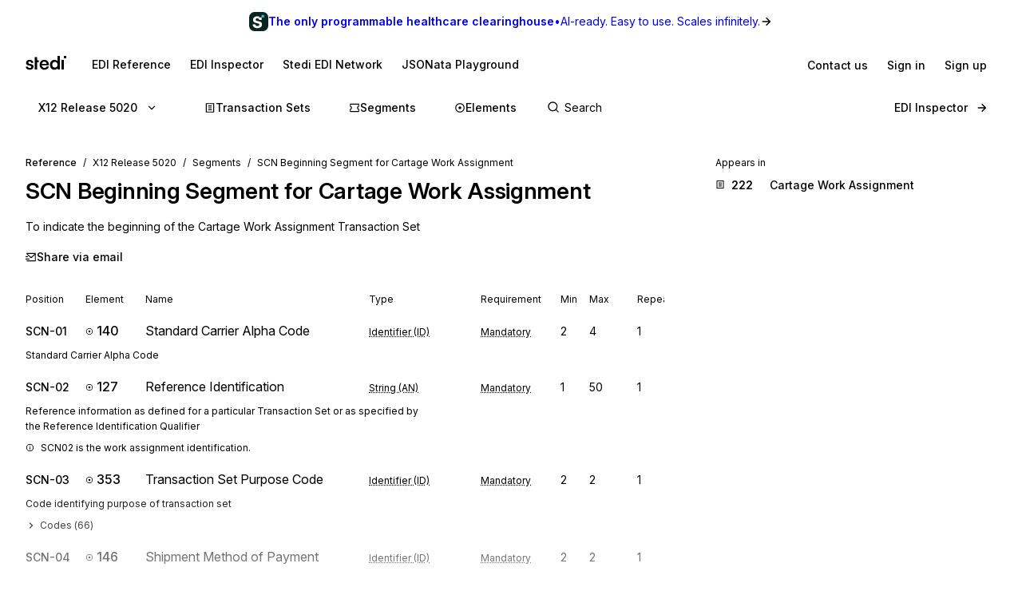

--- FILE ---
content_type: application/javascript; charset=utf-8
request_url: https://www.stedi.com/edi/_next/static/chunks/8509-d0214dc1c300b321.js
body_size: 4293
content:
(self.webpackChunk_N_E=self.webpackChunk_N_E||[]).push([[7414,8509],{6638:(e,t,r)=>{"use strict";t.QQ=void 0;var o=r(59935);Object.defineProperty(t,"QQ",{enumerable:!0,get:function(){return o.jsonLdScriptProps}})},8782:(e,t,r)=>{"use strict";var o=function(e){return e&&"object"==typeof e&&"default"in e?e:{default:e}}(r(21462)),n=Object.assign||function(e){for(var t=1;t<arguments.length;t++){var r=arguments[t];for(var o in r)Object.prototype.hasOwnProperty.call(r,o)&&(e[o]=r[o])}return e},i=function(e,t){var r={};for(var o in e)!(t.indexOf(o)>=0)&&Object.prototype.hasOwnProperty.call(e,o)&&(r[o]=e[o]);return r},l=function(e){var t=e.color,r=e.size,l=void 0===r?24:r,a=(e.children,i(e,["color","size","children"])),c="remixicon-icon "+(a.className||"");return o.default.createElement("svg",n({},a,{className:c,width:l,height:l,fill:void 0===t?"currentColor":t,viewBox:"0 0 24 24"}),o.default.createElement("path",{d:"M20 22H4a1 1 0 0 1-1-1V3a1 1 0 0 1 1-1h16a1 1 0 0 1 1 1v18a1 1 0 0 1-1 1zm-1-2V4H5v16h14zM8 7h8v2H8V7zm0 4h8v2H8v-2zm0 4h5v2H8v-2z"}))};e.exports=o.default.memo?o.default.memo(l):l},12917:(e,t,r)=>{"use strict";var o=function(e){return e&&"object"==typeof e&&"default"in e?e:{default:e}}(r(21462)),n=Object.assign||function(e){for(var t=1;t<arguments.length;t++){var r=arguments[t];for(var o in r)Object.prototype.hasOwnProperty.call(r,o)&&(e[o]=r[o])}return e},i=function(e,t){var r={};for(var o in e)!(t.indexOf(o)>=0)&&Object.prototype.hasOwnProperty.call(e,o)&&(r[o]=e[o]);return r},l=function(e){var t=e.color,r=e.size,l=void 0===r?24:r,a=(e.children,i(e,["color","size","children"])),c="remixicon-icon "+(a.className||"");return o.default.createElement("svg",n({},a,{className:c,width:l,height:l,fill:void 0===t?"currentColor":t,viewBox:"0 0 24 24"}),o.default.createElement("path",{d:"M22 20.007a1 1 0 0 1-.992.993H2.992A.993.993 0 0 1 2 20.007V19h18V7.3l-8 7.2-10-9V4a1 1 0 0 1 1-1h18a1 1 0 0 1 1 1v16.007zM4.434 5L12 11.81 19.566 5H4.434zM0 15h8v2H0v-2zm0-5h5v2H0v-2z"}))};e.exports=o.default.memo?o.default.memo(l):l},18850:(e,t,r)=>{"use strict";var o=function(e){return e&&"object"==typeof e&&"default"in e?e:{default:e}}(r(21462)),n=Object.assign||function(e){for(var t=1;t<arguments.length;t++){var r=arguments[t];for(var o in r)Object.prototype.hasOwnProperty.call(r,o)&&(e[o]=r[o])}return e},i=function(e,t){var r={};for(var o in e)!(t.indexOf(o)>=0)&&Object.prototype.hasOwnProperty.call(e,o)&&(r[o]=e[o]);return r},l=function(e){var t=e.color,r=e.size,l=void 0===r?24:r,a=(e.children,i(e,["color","size","children"])),c="remixicon-icon "+(a.className||"");return o.default.createElement("svg",n({},a,{className:c,width:l,height:l,fill:void 0===t?"currentColor":t,viewBox:"0 0 24 24"}),o.default.createElement("path",{d:"M12.414 5H21a1 1 0 0 1 1 1v14a1 1 0 0 1-1 1H3a1 1 0 0 1-1-1V4a1 1 0 0 1 1-1h7.414l2 2zM4 5v14h16V7h-8.414l-2-2H4zm7 10h2v2h-2v-2zm0-6h2v5h-2V9z"}))};e.exports=o.default.memo?o.default.memo(l):l},47414:(e,t,r)=>{"use strict";r.d(t,{A:()=>s});let o=e=>"object"==typeof e&&null!=e&&1===e.nodeType,n=(e,t)=>(!t||"hidden"!==e)&&"visible"!==e&&"clip"!==e,i=(e,t)=>{if(e.clientHeight<e.scrollHeight||e.clientWidth<e.scrollWidth){let r=getComputedStyle(e,null);return n(r.overflowY,t)||n(r.overflowX,t)||(e=>{let t=(e=>{if(!e.ownerDocument||!e.ownerDocument.defaultView)return null;try{return e.ownerDocument.defaultView.frameElement}catch(e){return null}})(e);return!!t&&(t.clientHeight<e.scrollHeight||t.clientWidth<e.scrollWidth)})(e)}return!1},l=(e,t,r,o,n,i,l,a)=>i<e&&l>t||i>e&&l<t?0:i<=e&&a<=r||l>=t&&a>=r?i-e-o:l>t&&a<r||i<e&&a>r?l-t+n:0,a=e=>{let t=e.parentElement;return null==t?e.getRootNode().host||null:t},c=(e,t)=>{var r,n,c,s;if("undefined"==typeof document)return[];let{scrollMode:d,block:u,inline:f,boundary:h,skipOverflowHiddenElements:p}=t,g="function"==typeof h?h:e=>e!==h;if(!o(e))throw TypeError("Invalid target");let m=document.scrollingElement||document.documentElement,v=[],b=e;for(;o(b)&&g(b);){if((b=a(b))===m){v.push(b);break}null!=b&&b===document.body&&i(b)&&!i(document.documentElement)||null!=b&&i(b,p)&&v.push(b)}let y=null!=(n=null==(r=window.visualViewport)?void 0:r.width)?n:innerWidth,w=null!=(s=null==(c=window.visualViewport)?void 0:c.height)?s:innerHeight,{scrollX:M,scrollY:O}=window,{height:x,width:j,top:H,right:z,bottom:E,left:C}=e.getBoundingClientRect(),{top:L,right:W,bottom:$,left:S}=(e=>{let t=window.getComputedStyle(e);return{top:parseFloat(t.scrollMarginTop)||0,right:parseFloat(t.scrollMarginRight)||0,bottom:parseFloat(t.scrollMarginBottom)||0,left:parseFloat(t.scrollMarginLeft)||0}})(e),k="start"===u||"nearest"===u?H-L:"end"===u?E+$:H+x/2-L+$,N="center"===f?C+j/2-S+W:"end"===f?z+W:C-S,P=[];for(let e=0;e<v.length;e++){let t=v[e],{height:r,width:o,top:n,right:a,bottom:c,left:s}=t.getBoundingClientRect();if("if-needed"===d&&H>=0&&C>=0&&E<=w&&z<=y&&(t===m&&!i(t)||H>=n&&E<=c&&C>=s&&z<=a))break;let h=getComputedStyle(t),p=parseInt(h.borderLeftWidth,10),g=parseInt(h.borderTopWidth,10),b=parseInt(h.borderRightWidth,10),L=parseInt(h.borderBottomWidth,10),W=0,$=0,S="offsetWidth"in t?t.offsetWidth-t.clientWidth-p-b:0,R="offsetHeight"in t?t.offsetHeight-t.clientHeight-g-L:0,V="offsetWidth"in t?0===t.offsetWidth?0:o/t.offsetWidth:0,A="offsetHeight"in t?0===t.offsetHeight?0:r/t.offsetHeight:0;if(m===t)W="start"===u?k:"end"===u?k-w:"nearest"===u?l(O,O+w,w,g,L,O+k,O+k+x,x):k-w/2,$="start"===f?N:"center"===f?N-y/2:"end"===f?N-y:l(M,M+y,y,p,b,M+N,M+N+j,j),W=Math.max(0,W+O),$=Math.max(0,$+M);else{W="start"===u?k-n-g:"end"===u?k-c+L+R:"nearest"===u?l(n,c,r,g,L+R,k,k+x,x):k-(n+r/2)+R/2,$="start"===f?N-s-p:"center"===f?N-(s+o/2)+S/2:"end"===f?N-a+b+S:l(s,a,o,p,b+S,N,N+j,j);let{scrollLeft:e,scrollTop:i}=t;W=0===A?0:Math.max(0,Math.min(i+W/A,t.scrollHeight-r/A+R)),$=0===V?0:Math.max(0,Math.min(e+$/V,t.scrollWidth-o/V+S)),k+=i-W,N+=e-$}P.push({el:t,top:W,left:$})}return P};function s(e,t){if(!e.isConnected||!(e=>{let t=e;for(;t&&t.parentNode;){if(t.parentNode===document)return!0;t=t.parentNode instanceof ShadowRoot?t.parentNode.host:t.parentNode}return!1})(e))return;let r=(e=>{let t=window.getComputedStyle(e);return{top:parseFloat(t.scrollMarginTop)||0,right:parseFloat(t.scrollMarginRight)||0,bottom:parseFloat(t.scrollMarginBottom)||0,left:parseFloat(t.scrollMarginLeft)||0}})(e);if("object"==typeof t&&"function"==typeof t.behavior)return t.behavior(c(e,t));let o="boolean"==typeof t||null==t?void 0:t.behavior;for(let{el:n,top:i,left:l}of c(e,!1===t?{block:"end",inline:"nearest"}:t===Object(t)&&0!==Object.keys(t).length?t:{block:"start",inline:"nearest"})){let e=i-r.top+r.bottom,t=l-r.left+r.right;n.scroll({top:e,left:t,behavior:o})}}},54297:(e,t,r)=>{"use strict";r.d(t,{De:()=>d});let o=/([\p{Ll}\d])(\p{Lu})/gu,n=/(\p{Lu})([\p{Lu}][\p{Ll}])/gu,i=/(\d)\p{Ll}|(\p{L})\d/u,l=/[^\p{L}\d]+/giu,a="$1\0$2";function c(e){let t=e.trim();t=(t=t.replace(o,a).replace(n,a)).replace(l,"\0");let r=0,i=t.length;for(;"\0"===t.charAt(r);)r++;if(r===i)return[];for(;"\0"===t.charAt(i-1);)i--;return t.slice(r,i).split(/\0/g)}function s(e){let t=c(e);for(let e=0;e<t.length;e++){let r=t[e],o=i.exec(r);if(o){let n=o.index+(o[1]??o[2]).length;t.splice(e,1,r.slice(0,n),r.slice(n))}}return t}function d(e,t){var r,o,n,i;let[l,a,d]=function(e,t={}){let r=t.split??(t.separateNumbers?s:c),o=t.prefixCharacters??"",n=t.suffixCharacters??"",i=0,l=e.length;for(;i<e.length;){let t=e.charAt(i);if(!o.includes(t))break;i++}for(;l>i;){let t=l-1,r=e.charAt(t);if(!n.includes(r))break;l=t}return[e.slice(0,i),r(e.slice(i,l)),e.slice(l)]}(e,t),u=!1===(r=t?.locale)?e=>e.toLowerCase():e=>e.toLocaleLowerCase(r),f=!1===(o=t?.locale)?e=>e.toUpperCase():e=>e.toLocaleUpperCase(o);return l+a.map((n=u,i=f,e=>`${i(e[0])}${n(e.slice(1))}`)).join(t?.delimiter??" ")+d}},59935:(e,t,r)=>{"use strict";Object.defineProperty(t,"__esModule",{value:!0}),t.helmetJsonLdProp=t.jsonLdScriptProps=t.JsonLd=void 0;let o=r(21462);function n(e,t={}){return{type:"application/ld+json",dangerouslySetInnerHTML:{__html:JSON.stringify(e,c,t.space)}}}t.JsonLd=function(e){return o.createElement("script",Object.assign({},n(e.item,e)))},t.jsonLdScriptProps=n,t.helmetJsonLdProp=function(e,t={}){return{type:"application/ld+json",innerHTML:JSON.stringify(e,c,t.space)}};let i=Object.freeze({"&":"&amp;","<":"&lt;",">":"&gt;",'"':"&quot;","'":"&apos;"}),l=RegExp(`[${Object.keys(i).join("")}]`,"g"),a=e=>i[e],c=(e,t)=>{switch(typeof t){case"object":if(null===t)return;return t;case"number":case"boolean":case"bigint":return t;case"string":return t.replace(l,a);default:return}}},60950:(e,t,r)=>{"use strict";r.d(t,{p:()=>b});var o=r(23798),n=r(21462),i=r(68085),l=r(35824),a=r(41285),c=r(87427),s=r(88704),d=r(80108);d.M.red8,d.M.gray13;let u={backgroundColor:d.M.red2,boxShadow:`0 0 0 ${a.borderWidth.hairline} ${d.M.red5}`,color:d.M.red15,":hover":{backgroundColor:d.M.red3,boxShadow:`0 0 0 ${a.borderWidth.hairline} ${d.M.red6}`},":focus-visible":c.bX,"::placeholder":{color:d.M.red8}},f={backgroundColor:d.M.gray3,color:d.M.gray18,":hover":{backgroundColor:d.M.gray3,boxShadow:`0 0 0 ${a.borderWidth.hairline} ${d.M.gray6}`},":focus-visible":{...c.Ed,color:d.M.gray18},"::placeholder":{color:d.M.gray13,opacity:1}},h={backgroundColor:d.M.gray2,boxShadow:`0 0 0 ${a.borderWidth.hairline} ${d.M.gray5}`,color:d.M.gray15,":focus-visible":c.Ed,"::placeholder":{color:d.M.gray13,opacity:1}},p={backgroundColor:d.M.gray2,boxShadow:`0 0 0 ${a.borderWidth.hairline} ${d.M.gray5}`,color:d.M.gray13,cursor:"not-allowed",":focus-visible":c.Ed,"::placeholder":{color:d.M.gray13}},g={small:{fontSize:a.size.s2,fontWeight:"medium",lineHeight:a.space.s3,minHeight:a.controlHeight.small,borderRadius:a.space.s1_5,padding:a.space.s2},medium:{fontSize:a.size.s3,fontWeight:"normal",lineHeight:a.space.s3+a.space.s1,minHeight:a.controlHeight.medium,borderRadius:a.space.s1_5,padding:a.space.s2_5},large:{fontSize:a.size.s4,fontWeight:"normal",lineHeight:a.space.s3+a.space.s2,minHeight:a.controlHeight.large,borderRadius:a.space.s2,padding:a.space.s2_5}};var m=r(97216);let v=(0,i.default)(m.a)(e=>{let{disabled:t,hasError:r,scale:o}=e;return(({hasError:e,isDisabled:t=!1,isFocused:r=!1,isMonospace:o=!1,isMultiLine:n=!1,scale:i="medium"}={})=>{let{borderRadius:l,fontSize:m,fontWeight:v,lineHeight:b,minHeight:y,padding:w}=g[i],M=a.controlHeight[i],O={appearance:"none",borderRadius:l,borderStyle:"none",boxShadow:`0 0 0 ${a.borderWidth.hairline} ${d.M.gray5}`,fontSize:m,...(0,s.Wy)(v),fontVariationSettings:`"wght" ${s.cq[v]}`,lineHeight:`${n?b:M}px`,margin:0,minHeight:y,padding:n?`${w}px`:`0 ${w}px`,transition:`all ${a.animationSpeed.medium} ease-out`,width:"100%",outline:`${a.borderWidth.hairline} solid transparent`};return t?{...O,...p,"&:disabled":p,"&:disabled:read-only":p,backgroundColor:`${d.M.gray2} !important`,opacity:"0.6 !important"}:{...O,...e?u:f,...!1!==e&&{":invalid":u},...r?e?c.bX:c.Ed:{},...o?{fontFamily:a.fontFamily.mono}:void 0,"&:disabled":{...p},"&:is(input):read-only":{...h},"&:is(textarea):read-only":{...h}}})({hasError:r,scale:o,isDisabled:t})}).withComponent("input"),b=n.forwardRef((e,t)=>{let r=n.useRef(null);return n.useEffect(()=>{let e=r.current;if(!e)return;let t="data-com-onepassword-filled",o=!1,n=new MutationObserver(()=>{if(o)return;o=!0;let r=(0,l.oI)(e),n=e.getAttribute(t);r?n!==r&&e.setAttribute(t,r):e.removeAttribute(t),o=!1});return n.observe(e,{attributes:!0,attributeFilter:[t]}),()=>{n.disconnect()}},[]),(0,o.jsx)(v,{ref:e=>{r.current=e,"function"==typeof t?t(e):t&&(t.current=e)},autoComplete:"off",spellCheck:!1,type:"text",...e,"aria-errormessage":e.hasError?`${e.id}-error`:void 0,"aria-invalid":e.hasError})})},74228:(e,t,r)=>{"use strict";var o=function(e){return e&&"object"==typeof e&&"default"in e?e:{default:e}}(r(21462)),n=Object.assign||function(e){for(var t=1;t<arguments.length;t++){var r=arguments[t];for(var o in r)Object.prototype.hasOwnProperty.call(r,o)&&(e[o]=r[o])}return e},i=function(e,t){var r={};for(var o in e)!(t.indexOf(o)>=0)&&Object.prototype.hasOwnProperty.call(e,o)&&(r[o]=e[o]);return r},l=function(e){var t=e.color,r=e.size,l=void 0===r?24:r,a=(e.children,i(e,["color","size","children"])),c="remixicon-icon "+(a.className||"");return o.default.createElement("svg",n({},a,{className:c,width:l,height:l,fill:void 0===t?"currentColor":t,viewBox:"0 0 24 24"}),o.default.createElement("path",{d:"M18.031 16.617l4.283 4.282-1.415 1.415-4.282-4.283A8.96 8.96 0 0 1 11 20c-4.968 0-9-4.032-9-9s4.032-9 9-9 9 4.032 9 9a8.96 8.96 0 0 1-1.969 5.617zm-2.006-.742A6.977 6.977 0 0 0 18 11c0-3.868-3.133-7-7-7-3.868 0-7 3.132-7 7 0 3.867 3.132 7 7 7a6.977 6.977 0 0 0 4.875-1.975l.15-.15z"}))};e.exports=o.default.memo?o.default.memo(l):l},77527:e=>{function t(e,r=100,o={}){let n,i,l,a,c;if("function"!=typeof e)throw TypeError(`Expected the first parameter to be a function, got \`${typeof e}\`.`);if(r<0)throw RangeError("`wait` must not be negative.");let{immediate:s}="boolean"==typeof o?{immediate:o}:o;function d(){let t=n,r=i;return n=void 0,i=void 0,c=e.apply(t,r)}function u(){let e=Date.now()-a;e<r&&e>=0?l=setTimeout(u,r-e):(l=void 0,s||(c=d()))}let f=function(...e){if(n&&this!==n&&Object.getPrototypeOf(this)===Object.getPrototypeOf(n))throw Error("Debounced method called with different contexts of the same prototype.");n=this,i=e,a=Date.now();let t=s&&!l;return l||(l=setTimeout(u,r)),t&&(c=d()),c};return Object.defineProperty(f,"isPending",{get:()=>void 0!==l}),f.clear=()=>{l&&(clearTimeout(l),l=void 0)},f.flush=()=>{l&&f.trigger()},f.trigger=()=>{c=d(),f.clear()},f}e.exports.debounce=t,e.exports=t},85199:(e,t,r)=>{"use strict";r.d(t,{A:()=>n});var o=r(48531);let n=(0,r(49962).Ht)(o.Ay,e=>(t,r,o)=>(o.revalidateOnFocus=!1,o.revalidateIfStale=!1,o.revalidateOnReconnect=!1,e(t,r,o)))},96517:(e,t,r)=>{"use strict";var o=function(e){return e&&"object"==typeof e&&"default"in e?e:{default:e}}(r(21462)),n=Object.assign||function(e){for(var t=1;t<arguments.length;t++){var r=arguments[t];for(var o in r)Object.prototype.hasOwnProperty.call(r,o)&&(e[o]=r[o])}return e},i=function(e,t){var r={};for(var o in e)!(t.indexOf(o)>=0)&&Object.prototype.hasOwnProperty.call(e,o)&&(r[o]=e[o]);return r},l=function(e){var t=e.color,r=e.size,l=void 0===r?24:r,a=(e.children,i(e,["color","size","children"])),c="remixicon-icon "+(a.className||"");return o.default.createElement("svg",n({},a,{className:c,width:l,height:l,fill:void 0===t?"currentColor":t,viewBox:"0 0 24 24"}),o.default.createElement("path",{d:"M16.172 11l-5.364-5.364 1.414-1.414L20 12l-7.778 7.778-1.414-1.414L16.172 13H4v-2z"}))};e.exports=o.default.memo?o.default.memo(l):l}}]);

--- FILE ---
content_type: application/javascript; charset=utf-8
request_url: https://www.stedi.com/edi/_next/static/chunks/pages/_app-79a04c7a5575f480.js
body_size: 148489
content:
(self.webpackChunk_N_E=self.webpackChunk_N_E||[]).push([[636],{229:(e,t,r)=>{"use strict";function n(e,t){return new Promise(function(r,n){var o=setTimeout(function(){n(Error("Promise timed out"))},t);e.then(function(e){return clearTimeout(o),r(e)}).catch(n)})}function o(e,t,r){var o=function(){try{return Promise.resolve(t(e))}catch(e){return Promise.reject(e)}};return new Promise(function(e){return setTimeout(e,r)}).then(function(){return n(o(),1e3)}).catch(function(t){null==e||e.log("warn","Callback Error",{error:t}),null==e||e.stats.increment("callback_error")}).then(function(){return e})}r.d(t,{s2:()=>n,w_:()=>o})},905:(e,t,r)=>{"use strict";r.d(t,{s:()=>a,t:()=>i});var n=r(21462);function o(e,t){if("function"==typeof e)return e(t);null!=e&&(e.current=t)}function i(...e){return t=>{let r=!1,n=e.map(e=>{let n=o(e,t);return r||"function"!=typeof n||(r=!0),n});if(r)return()=>{for(let t=0;t<n.length;t++){let r=n[t];"function"==typeof r?r():o(e[t],null)}}}}function a(...e){return n.useCallback(i(...e),e)}},1342:(e,t,r)=>{"use strict";function n(e){var t=Object.create(null);return function(r){return void 0===t[r]&&(t[r]=e(r)),t[r]}}r.d(t,{A:()=>n})},2236:function(e,t,r){"use strict";var n=this&&this.__importDefault||function(e){return e&&e.__esModule?e:{default:e}};Object.defineProperty(t,"__esModule",{value:!0}),t.Identify=void 0;var o=r(17426),i=n(r(2274)),a=n(r(93544)),s=n(r(58921)),c=n(r(87537)),l=function(e){return e.trim()};function u(e,t){o.Facade.call(this,e,t)}t.Identify=u,a.default(u,o.Facade);var h=u.prototype;h.action=function(){return"identify"},h.type=h.action,h.traits=function(e){var t=this.field("traits")||{},r=this.userId();for(var n in e=e||{},r&&(t.id=r),e){var o=null==this[n]?this.proxy("traits."+n):this[n]();null!=o&&(t[e[n]]=o,n!==e[n]&&delete t[n])}return t},h.email=function(){var e=this.proxy("traits.email");if(e)return e;var t=this.userId();if(s.default(t))return t},h.created=function(){var e=this.proxy("traits.created")||this.proxy("traits.createdAt");if(e)return c.default(e)},h.companyCreated=function(){var e=this.proxy("traits.company.created")||this.proxy("traits.company.createdAt");if(e)return c.default(e)},h.companyName=function(){return this.proxy("traits.company.name")},h.name=function(){var e=this.proxy("traits.name");if("string"==typeof e)return l(e);var t=this.firstName(),r=this.lastName();if(t&&r)return l(t+" "+r)},h.firstName=function(){var e=this.proxy("traits.firstName");if("string"==typeof e)return l(e);var t=this.proxy("traits.name");if("string"==typeof t)return l(t).split(" ")[0]},h.lastName=function(){var e=this.proxy("traits.lastName");if("string"==typeof e)return l(e);var t=this.proxy("traits.name");if("string"==typeof t){var r=l(t).indexOf(" ");if(-1!==r)return l(t.substr(r+1))}},h.uid=function(){return this.userId()||this.username()||this.email()},h.description=function(){return this.proxy("traits.description")||this.proxy("traits.background")},h.age=function(){var e=this.birthday(),t=i.default(this.traits(),"age");return null!=t?t:e instanceof Date?new Date().getFullYear()-e.getFullYear():void 0},h.avatar=function(){var e=this.traits();return i.default(e,"avatar")||i.default(e,"photoUrl")||i.default(e,"avatarUrl")},h.position=function(){var e=this.traits();return i.default(e,"position")||i.default(e,"jobTitle")},h.username=o.Facade.proxy("traits.username"),h.website=o.Facade.one("traits.website"),h.websites=o.Facade.multi("traits.website"),h.phone=o.Facade.one("traits.phone"),h.phones=o.Facade.multi("traits.phone"),h.address=o.Facade.proxy("traits.address"),h.gender=o.Facade.proxy("traits.gender"),h.birthday=o.Facade.proxy("traits.birthday")},2272:e=>{var t,r,n,o=e.exports={};function i(){throw Error("setTimeout has not been defined")}function a(){throw Error("clearTimeout has not been defined")}try{t="function"==typeof setTimeout?setTimeout:i}catch(e){t=i}try{r="function"==typeof clearTimeout?clearTimeout:a}catch(e){r=a}function s(e){if(t===setTimeout)return setTimeout(e,0);if((t===i||!t)&&setTimeout)return t=setTimeout,setTimeout(e,0);try{return t(e,0)}catch(r){try{return t.call(null,e,0)}catch(r){return t.call(this,e,0)}}}var c=[],l=!1,u=-1;function h(){l&&n&&(l=!1,n.length?c=n.concat(c):u=-1,c.length&&d())}function d(){if(!l){var e=s(h);l=!0;for(var t=c.length;t;){for(n=c,c=[];++u<t;)n&&n[u].run();u=-1,t=c.length}n=null,l=!1,function(e){if(r===clearTimeout)return clearTimeout(e);if((r===a||!r)&&clearTimeout)return r=clearTimeout,clearTimeout(e);try{r(e)}catch(t){try{return r.call(null,e)}catch(t){return r.call(this,e)}}}(e)}}function f(e,t){this.fun=e,this.array=t}function p(){}o.nextTick=function(e){var t=Array(arguments.length-1);if(arguments.length>1)for(var r=1;r<arguments.length;r++)t[r-1]=arguments[r];c.push(new f(e,t)),1!==c.length||l||s(d)},f.prototype.run=function(){this.fun.apply(null,this.array)},o.title="browser",o.browser=!0,o.env={},o.argv=[],o.version="",o.versions={},o.on=p,o.addListener=p,o.once=p,o.off=p,o.removeListener=p,o.removeAllListeners=p,o.emit=p,o.prependListener=p,o.prependOnceListener=p,o.listeners=function(e){return[]},o.binding=function(e){throw Error("process.binding is not supported")},o.cwd=function(){return"/"},o.chdir=function(e){throw Error("process.chdir is not supported")},o.umask=function(){return 0}},2274:e=>{function t(e){return function(t,r,n,i){var a,s=i&&"function"==typeof i.normalizer?i.normalizer:o;r=s(r);for(var c=!1;!c;)!function(){for(a in t){var e=s(a);if(0===r.indexOf(e)){var n=r.substr(e.length);if("."===n.charAt(0)||0===n.length){r=n.substr(1);var o=t[a];if(null==o||!r.length){c=!0;return}t=o;return}}}a=void 0,c=!0}();if(a)return null==t?t:e(t,a,n)}}function r(e,t){return e.hasOwnProperty(t)&&delete e[t],e}function n(e,t,r){return e.hasOwnProperty(t)&&(e[t]=r),e}function o(e){return e.replace(/[^a-zA-Z0-9\.]+/g,"").toLowerCase()}e.exports=t(function(e,t){if(e.hasOwnProperty(t))return e[t]}),e.exports.find=e.exports,e.exports.replace=function(e,r,o,i){return t(n).call(this,e,r,o,i),e},e.exports.del=function(e,n,o){return t(r).call(this,e,n,null,o),e}},2444:(e,t)=>{"use strict";Object.defineProperty(t,"__esModule",{value:!0}),t.uint32ArrayFrom=void 0,t.uint32ArrayFrom=function(e){if(!Uint32Array.from){for(var t=new Uint32Array(e.length),r=0;r<e.length;)t[r]=e[r],r+=1;return t}return Uint32Array.from(e)}},2887:(e,t,r)=>{"use strict";r.d(t,{a:()=>n});let n=e=>new TextEncoder().encode(e)},3010:(e,t,r)=>{"use strict";r.d(t,{m:()=>n});var n=function(){return"undefined"!=typeof globalThis?globalThis:"undefined"!=typeof self?self:"undefined"!=typeof window?window:void 0!==r.g?r.g:null}},3101:(e,t,r)=>{"use strict";r.d(t,{i7:()=>h,mL:()=>l});var n=r(79602),o=r(21462),i=r(65631),a=r(40285),s=r(56117);r(10082),r(13027);var c=function(e,t){var r=arguments;if(null==t||!n.h.call(t,"css"))return o.createElement.apply(void 0,r);var i=r.length,a=Array(i);a[0]=n.E,a[1]=(0,n.c)(e,t);for(var s=2;s<i;s++)a[s]=r[s];return o.createElement.apply(null,a)};!function(e){var t;t||(t=e.JSX||(e.JSX={}))}(c||(c={}));var l=(0,n.w)(function(e,t){var r=e.styles,c=(0,s.J)([r],void 0,o.useContext(n.T)),l=o.useRef();return(0,a.i)(function(){var e=t.key+"-global",r=new t.sheet.constructor({key:e,nonce:t.sheet.nonce,container:t.sheet.container,speedy:t.sheet.isSpeedy}),n=!1,o=document.querySelector('style[data-emotion="'+e+" "+c.name+'"]');return t.sheet.tags.length&&(r.before=t.sheet.tags[0]),null!==o&&(n=!0,o.setAttribute("data-emotion",e),r.hydrate([o])),l.current=[r,n],function(){r.flush()}},[t]),(0,a.i)(function(){var e=l.current,r=e[0];if(e[1]){e[1]=!1;return}if(void 0!==c.next&&(0,i.sk)(t,c.next,!0),r.tags.length){var n=r.tags[r.tags.length-1].nextElementSibling;r.before=n,r.flush()}t.insert("",c,r,!1)},[t,c.name]),null});function u(){for(var e=arguments.length,t=Array(e),r=0;r<e;r++)t[r]=arguments[r];return(0,s.J)(t)}function h(){var e=u.apply(void 0,arguments),t="animation-"+e.name;return{name:t,styles:"@keyframes "+t+"{"+e.styles+"}",anim:1,toString:function(){return"_EMO_"+this.name+"_"+this.styles+"_EMO_"}}}},3746:(e,t,r)=>{"use strict";r.d(t,{v:()=>n});var n=function(){function e(e){var t;this.callbacks={},this.warned=!1,this.maxListeners=null!=(t=null==e?void 0:e.maxListeners)?t:10}return e.prototype.warnIfPossibleMemoryLeak=function(e){!this.warned&&this.maxListeners&&this.callbacks[e].length>this.maxListeners&&(console.warn("Event Emitter: Possible memory leak detected; ".concat(String(e)," has exceeded ").concat(this.maxListeners," listeners.")),this.warned=!0)},e.prototype.on=function(e,t){return this.callbacks[e]?(this.callbacks[e].push(t),this.warnIfPossibleMemoryLeak(e)):this.callbacks[e]=[t],this},e.prototype.once=function(e,t){var r=this,n=function(){for(var o=[],i=0;i<arguments.length;i++)o[i]=arguments[i];r.off(e,n),t.apply(r,o)};return this.on(e,n),this},e.prototype.off=function(e,t){var r,n=(null!=(r=this.callbacks[e])?r:[]).filter(function(e){return e!==t});return this.callbacks[e]=n,this},e.prototype.emit=function(e){for(var t,r=this,n=[],o=1;o<arguments.length;o++)n[o-1]=arguments[o];return(null!=(t=this.callbacks[e])?t:[]).forEach(function(e){e.apply(r,n)}),this},e}()},3866:(e,t,r)=>{"use strict";Object.defineProperty(t,"__esModule",{value:!0}),!function(e,t){for(var r in t)Object.defineProperty(e,r,{enumerable:!0,get:t[r]})}(t,{getRedirectError:function(){return a},getRedirectStatusCodeFromError:function(){return h},getRedirectTypeFromError:function(){return u},getURLFromRedirectError:function(){return l},permanentRedirect:function(){return c},redirect:function(){return s}});let n=r(61747),o=r(85393),i=void 0;function a(e,t,r){void 0===r&&(r=n.RedirectStatusCode.TemporaryRedirect);let i=Object.defineProperty(Error(o.REDIRECT_ERROR_CODE),"__NEXT_ERROR_CODE",{value:"E394",enumerable:!1,configurable:!0});return i.digest=o.REDIRECT_ERROR_CODE+";"+t+";"+e+";"+r+";",i}function s(e,t){var r;throw null!=t||(t=(null==i||null==(r=i.getStore())?void 0:r.isAction)?o.RedirectType.push:o.RedirectType.replace),a(e,t,n.RedirectStatusCode.TemporaryRedirect)}function c(e,t){throw void 0===t&&(t=o.RedirectType.replace),a(e,t,n.RedirectStatusCode.PermanentRedirect)}function l(e){return(0,o.isRedirectError)(e)?e.digest.split(";").slice(2,-2).join(";"):null}function u(e){if(!(0,o.isRedirectError)(e))throw Object.defineProperty(Error("Not a redirect error"),"__NEXT_ERROR_CODE",{value:"E260",enumerable:!1,configurable:!0});return e.digest.split(";",2)[1]}function h(e){if(!(0,o.isRedirectError)(e))throw Object.defineProperty(Error("Not a redirect error"),"__NEXT_ERROR_CODE",{value:"E260",enumerable:!1,configurable:!0});return Number(e.digest.split(";").at(-2))}("function"==typeof t.default||"object"==typeof t.default&&null!==t.default)&&void 0===t.default.__esModule&&(Object.defineProperty(t.default,"__esModule",{value:!0}),Object.assign(t.default,t),e.exports=t.default)},4180:(e,t,r)=>{"use strict";function n(e,t,{checkForDefaultPrevented:r=!0}={}){return function(n){if(e?.(n),!1===r||!n.defaultPrevented)return t?.(n)}}r.d(t,{mK:()=>n}),"undefined"!=typeof window&&window.document&&window.document.createElement},4457:(e,t,r)=>{"use strict";function n(e){try{return decodeURIComponent(e.replace(/\+/g," "))}catch(t){return e}}r.d(t,{p:()=>n})},4853:(e,t,r)=>{"use strict";r.d(t,{FD:()=>s,FK:()=>i,Y:()=>a});var n=r(23798),o=r(79602);r(21462),r(10082),r(13027),r(56117),r(40285);var i=n.Fragment,a=function(e,t,r){return o.h.call(t,"css")?n.jsx(o.E,(0,o.c)(e,t),r):n.jsx(e,t,r)},s=function(e,t,r){return o.h.call(t,"css")?n.jsxs(o.E,(0,o.c)(e,t),r):n.jsxs(e,t,r)}},4978:(e,t,r)=>{"use strict";r.d(t,{Eq:()=>l});var n=new WeakMap,o=new WeakMap,i={},a=0,s=function(e){return e&&(e.host||s(e.parentNode))},c=function(e,t,r,c){var l=(Array.isArray(e)?e:[e]).map(function(e){if(t.contains(e))return e;var r=s(e);return r&&t.contains(r)?r:(console.error("aria-hidden",e,"in not contained inside",t,". Doing nothing"),null)}).filter(function(e){return!!e});i[r]||(i[r]=new WeakMap);var u=i[r],h=[],d=new Set,f=new Set(l),p=function(e){!e||d.has(e)||(d.add(e),p(e.parentNode))};l.forEach(p);var g=function(e){!e||f.has(e)||Array.prototype.forEach.call(e.children,function(e){if(d.has(e))g(e);else try{var t=e.getAttribute(c),i=null!==t&&"false"!==t,a=(n.get(e)||0)+1,s=(u.get(e)||0)+1;n.set(e,a),u.set(e,s),h.push(e),1===a&&i&&o.set(e,!0),1===s&&e.setAttribute(r,"true"),i||e.setAttribute(c,"true")}catch(t){console.error("aria-hidden: cannot operate on ",e,t)}})};return g(t),d.clear(),a++,function(){h.forEach(function(e){var t=n.get(e)-1,i=u.get(e)-1;n.set(e,t),u.set(e,i),t||(o.has(e)||e.removeAttribute(c),o.delete(e)),i||e.removeAttribute(r)}),--a||(n=new WeakMap,n=new WeakMap,o=new WeakMap,i={})}},l=function(e,t,r){void 0===r&&(r="data-aria-hidden");var n=Array.from(Array.isArray(e)?e:[e]),o=t||("undefined"==typeof document?null:(Array.isArray(e)?e[0]:e).ownerDocument.body);return o?(n.push.apply(n,Array.from(o.querySelectorAll("[aria-live]"))),c(n,o,r,"aria-hidden")):function(){return null}}},5137:()=>{},5293:(e,t,r)=>{"use strict";r.d(t,{c:()=>u});var n=r(23798),o=r(21462),i=r(68085),a=r(35958),s=r(56828),c=r(80108);let l=(0,i.default)("div",{target:"eyr29pi0"})(({hasCloseButton:e,hasFooter:t,hasHeader:r,isScrollable:n})=>({borderColor:c.M.gray6,borderStyle:"solid",borderWidth:0,flex:"auto",minHeight:a.a1,order:1,paddingLeft:a.d$,paddingRight:e?a.a1+a.d$:a.d$,overflow:"auto",...n&&{paddingBottom:a.d$,paddingTop:a.d$,...t&&{borderBottomWidth:1},...r&&{borderTopWidth:1}},...!n&&{...!t&&{paddingBottom:a.d$},...!r&&{paddingTop:a.d$}}})),u=(0,o.forwardRef)(({children:e,...t},r)=>{let i=(0,o.useRef)(null),a=r||i,[c,u]=(0,o.useState)(),h=()=>{u(!!(a&&"current"in a&&a.current&&a.current.scrollHeight>a.current.clientHeight))};(0,o.useLayoutEffect)(h,[a]),(0,o.useLayoutEffect)(()=>(window.addEventListener("resize",h),()=>{window.removeEventListener("resize",h)}));let{hasCloseButton:d,hasFooterRef:f,hasHeaderRef:p}=(0,o.useContext)(s.V);return(0,n.jsx)(l,{ref:a,hasCloseButton:!!d&&!p.current,hasFooter:!!f.current,hasHeader:!!p.current,isScrollable:!!c,...t,children:e})})},5440:(e,t,r)=>{e.exports=r(35793)},5491:(e,t,r)=>{"use strict";r.d(t,{TL:()=>a});var n=r(21462),o=r(905),i=r(23798);function a(e){let t=function(e){let t=n.forwardRef((e,t)=>{let{children:r,...i}=e;if(n.isValidElement(r)){var a;let e,s,c=(a=r,(s=(e=Object.getOwnPropertyDescriptor(a.props,"ref")?.get)&&"isReactWarning"in e&&e.isReactWarning)?a.ref:(s=(e=Object.getOwnPropertyDescriptor(a,"ref")?.get)&&"isReactWarning"in e&&e.isReactWarning)?a.props.ref:a.props.ref||a.ref),l=function(e,t){let r={...t};for(let n in t){let o=e[n],i=t[n];/^on[A-Z]/.test(n)?o&&i?r[n]=(...e)=>{let t=i(...e);return o(...e),t}:o&&(r[n]=o):"style"===n?r[n]={...o,...i}:"className"===n&&(r[n]=[o,i].filter(Boolean).join(" "))}return{...e,...r}}(i,r.props);return r.type!==n.Fragment&&(l.ref=t?(0,o.t)(t,c):c),n.cloneElement(r,l)}return n.Children.count(r)>1?n.Children.only(null):null});return t.displayName=`${e}.SlotClone`,t}(e),r=n.forwardRef((e,r)=>{let{children:o,...a}=e,s=n.Children.toArray(o),l=s.find(c);if(l){let e=l.props.children,o=s.map(t=>t!==l?t:n.Children.count(e)>1?n.Children.only(null):n.isValidElement(e)?e.props.children:null);return(0,i.jsx)(t,{...a,ref:r,children:n.isValidElement(e)?n.cloneElement(e,void 0,o):null})}return(0,i.jsx)(t,{...a,ref:r,children:o})});return r.displayName=`${e}.Slot`,r}var s=Symbol("radix.slottable");function c(e){return n.isValidElement(e)&&"function"==typeof e.type&&"__radixId"in e.type&&e.type.__radixId===s}},6916:(e,t)=>{"use strict";Object.defineProperty(t,"__esModule",{value:!0}),t.isEmptyData=void 0,t.isEmptyData=function(e){return"string"==typeof e?0===e.length:0===e.byteLength}},7864:(e,t,r)=>{"use strict";r.d(t,{W:()=>o});var n=r(91884);function o(e,t){var r=new n.Facade(e,t);return"track"===e.type&&(r=new n.Track(e,t)),"identify"===e.type&&(r=new n.Identify(e,t)),"page"===e.type&&(r=new n.Page(e,t)),"alias"===e.type&&(r=new n.Alias(e,t)),"group"===e.type&&(r=new n.Group(e,t)),"screen"===e.type&&(r=new n.Screen(e,t)),Object.defineProperty(r,"obj",{value:e,writable:!0}),r}},8114:(e,t,r)=>{"use strict";r.d(t,{x:()=>d});var n=r(82643),o=r(28689),i=r(8762),a=r(8240),s={getItem:function(){},setItem:function(){},removeItem:function(){}};try{s=(0,a.B)()&&window.localStorage?window.localStorage:s}catch(e){console.warn("Unable to access localStorage",e)}function c(e){var t=s.getItem(e);return(t?JSON.parse(t):[]).map(function(e){return new i.o(e.event,e.id)})}function l(e){var t=s.getItem(e);return t?JSON.parse(t):{}}function u(e){s.removeItem(e)}function h(e,t,r){void 0===r&&(r=0);var n="persisted-queue:v1:".concat(e,":lock"),o=s.getItem(n),i=o?JSON.parse(o):null,a=null===i||new Date().getTime()>i;if(a){s.setItem(n,JSON.stringify(new Date().getTime()+50)),t(),s.removeItem(n);return}!a&&r<3?setTimeout(function(){h(e,t,r+1)},50):console.error("Unable to retrieve lock")}var d=function(e){function t(t,r){var o=e.call(this,t,[])||this,i="persisted-queue:v1:".concat(r,":items"),a="persisted-queue:v1:".concat(r,":seen"),d=[],f={};return h(r,function(){try{d=c(i),f=l(a),u(i),u(a),o.queue=(0,n.fX)((0,n.fX)([],d,!0),o.queue,!0),o.seen=(0,n.Cl)((0,n.Cl)({},f),o.seen)}catch(e){console.error(e)}}),window.addEventListener("pagehide",function(){if(o.todo>0){var e=(0,n.fX)((0,n.fX)([],o.queue,!0),o.future,!0);try{h(r,function(){var t,r,u,h;t=c(i),r=(0,n.fX)((0,n.fX)([],e,!0),t,!0).reduce(function(e,t){var r;return(0,n.Cl)((0,n.Cl)({},e),((r={})[t.id]=t,r))},{}),s.setItem(i,JSON.stringify(Object.values(r))),u=o.seen,h=l(a),s.setItem(a,JSON.stringify((0,n.Cl)((0,n.Cl)({},h),u)))})}catch(e){console.error(e)}}}),o}return(0,n.C6)(t,e),t}(o.M)},8240:(e,t,r)=>{"use strict";function n(){return"undefined"!=typeof window}function o(){return!n()}r.d(t,{B:()=>n,S:()=>o})},8676:(e,t,r)=>{"use strict";r.d(t,{v4:()=>a});for(var n,o=256,i=[];o--;)i[o]=(o+256).toString(16).substring(1);function a(){var e,t=0,r="";if(!n||o+16>256){for(n=Array(t=256);t--;)n[t]=256*Math.random()|0;t=o=0}for(;t<16;t++)e=n[o+t],6==t?r+=i[15&e|64]:8==t?r+=i[63&e|128]:r+=i[e],1&t&&t>1&&t<11&&(r+="-");return o++,r}},8762:(e,t,r)=>{"use strict";r.d(t,{o:()=>a});var n=r(82643),o=r(11736),i=r(92938),a=function(e){function t(t,r){return e.call(this,t,r,new i.U)||this}return(0,n.C6)(t,e),t.system=function(){return new this({type:"track",event:"system"})},t}(o.j)},10082:(e,t,r)=>{"use strict";r.d(t,{A:()=>z});var n=function(){function e(e){var t=this;this._insertTag=function(e){var r;r=0===t.tags.length?t.insertionPoint?t.insertionPoint.nextSibling:t.prepend?t.container.firstChild:t.before:t.tags[t.tags.length-1].nextSibling,t.container.insertBefore(e,r),t.tags.push(e)},this.isSpeedy=void 0===e.speedy||e.speedy,this.tags=[],this.ctr=0,this.nonce=e.nonce,this.key=e.key,this.container=e.container,this.prepend=e.prepend,this.insertionPoint=e.insertionPoint,this.before=null}var t=e.prototype;return t.hydrate=function(e){e.forEach(this._insertTag)},t.insert=function(e){this.ctr%(this.isSpeedy?65e3:1)==0&&this._insertTag(((t=document.createElement("style")).setAttribute("data-emotion",this.key),void 0!==this.nonce&&t.setAttribute("nonce",this.nonce),t.appendChild(document.createTextNode("")),t.setAttribute("data-s",""),t));var t,r=this.tags[this.tags.length-1];if(this.isSpeedy){var n=function(e){if(e.sheet)return e.sheet;for(var t=0;t<document.styleSheets.length;t++)if(document.styleSheets[t].ownerNode===e)return document.styleSheets[t]}(r);try{n.insertRule(e,n.cssRules.length)}catch(e){}}else r.appendChild(document.createTextNode(e));this.ctr++},t.flush=function(){this.tags.forEach(function(e){var t;return null==(t=e.parentNode)?void 0:t.removeChild(e)}),this.tags=[],this.ctr=0},e}(),o=Math.abs,i=String.fromCharCode,a=Object.assign;function s(e,t,r){return e.replace(t,r)}function c(e,t){return e.indexOf(t)}function l(e,t){return 0|e.charCodeAt(t)}function u(e,t,r){return e.slice(t,r)}function h(e){return e.length}function d(e,t){return t.push(e),e}var f=1,p=1,g=0,m=0,y=0,v="";function b(e,t,r,n,o,i,a){return{value:e,root:t,parent:r,type:n,props:o,children:i,line:f,column:p,length:a,return:""}}function w(e,t){return a(b("",null,null,"",null,null,0),e,{length:-e.length},t)}function x(){return y=m<g?l(v,m++):0,p++,10===y&&(p=1,f++),y}function k(){return l(v,m)}function S(e){switch(e){case 0:case 9:case 10:case 13:case 32:return 5;case 33:case 43:case 44:case 47:case 62:case 64:case 126:case 59:case 123:case 125:return 4;case 58:return 3;case 34:case 39:case 40:case 91:return 2;case 41:case 93:return 1}return 0}function E(e){return f=p=1,g=h(v=e),m=0,[]}function C(e){var t,r;return(t=m-1,r=function e(t){for(;x();)switch(y){case t:return m;case 34:case 39:34!==t&&39!==t&&e(y);break;case 40:41===t&&e(t);break;case 92:x()}return m}(91===e?e+2:40===e?e+1:e),u(v,t,r)).trim()}var _="-ms-",T="-moz-",A="-webkit-",O="comm",I="rule",P="decl",R="@keyframes";function M(e,t){for(var r="",n=e.length,o=0;o<n;o++)r+=t(e[o],o,e,t)||"";return r}function j(e,t,r,n){switch(e.type){case"@layer":if(e.children.length)break;case"@import":case P:return e.return=e.return||e.value;case O:return"";case R:return e.return=e.value+"{"+M(e.children,n)+"}";case I:e.value=e.props.join(",")}return h(r=M(e.children,n))?e.return=e.value+"{"+r+"}":""}function L(e,t,r,n,i,a,c,l,h,d,f){for(var p=i-1,g=0===i?a:[""],m=g.length,y=0,v=0,w=0;y<n;++y)for(var x=0,k=u(e,p+1,p=o(v=c[y])),S=e;x<m;++x)(S=(v>0?g[x]+" "+k:s(k,/&\f/g,g[x])).trim())&&(h[w++]=S);return b(e,t,r,0===i?I:l,h,d,f)}function N(e,t,r,n){return b(e,t,r,P,u(e,0,n),u(e,n+1,-1),n)}var D=function(e,t,r){for(var n=0,o=0;n=o,o=k(),38===n&&12===o&&(t[r]=1),!S(o);)x();return u(v,e,m)},H=function(e,t){var r=-1,n=44;do switch(S(n)){case 0:38===n&&12===k()&&(t[r]=1),e[r]+=D(m-1,t,r);break;case 2:e[r]+=C(n);break;case 4:if(44===n){e[++r]=58===k()?"&\f":"",t[r]=e[r].length;break}default:e[r]+=i(n)}while(n=x());return e},U=function(e,t){var r;return r=H(E(e),t),v="",r},F=new WeakMap,B=function(e){if("rule"===e.type&&e.parent&&!(e.length<1)){for(var t=e.value,r=e.parent,n=e.column===r.column&&e.line===r.line;"rule"!==r.type;)if(!(r=r.parent))return;if((1!==e.props.length||58===t.charCodeAt(0)||F.get(r))&&!n){F.set(e,!0);for(var o=[],i=U(t,o),a=r.props,s=0,c=0;s<i.length;s++)for(var l=0;l<a.length;l++,c++)e.props[c]=o[s]?i[s].replace(/&\f/g,a[l]):a[l]+" "+i[s]}}},$=function(e){if("decl"===e.type){var t=e.value;108===t.charCodeAt(0)&&98===t.charCodeAt(2)&&(e.return="",e.value="")}},q=[function(e,t,r,n){if(e.length>-1&&!e.return)switch(e.type){case P:e.return=function e(t,r){switch(45^l(t,0)?(((r<<2^l(t,0))<<2^l(t,1))<<2^l(t,2))<<2^l(t,3):0){case 5103:return A+"print-"+t+t;case 5737:case 4201:case 3177:case 3433:case 1641:case 4457:case 2921:case 5572:case 6356:case 5844:case 3191:case 6645:case 3005:case 6391:case 5879:case 5623:case 6135:case 4599:case 4855:case 4215:case 6389:case 5109:case 5365:case 5621:case 3829:return A+t+t;case 5349:case 4246:case 4810:case 6968:case 2756:return A+t+T+t+_+t+t;case 6828:case 4268:return A+t+_+t+t;case 6165:return A+t+_+"flex-"+t+t;case 5187:return A+t+s(t,/(\w+).+(:[^]+)/,A+"box-$1$2"+_+"flex-$1$2")+t;case 5443:return A+t+_+"flex-item-"+s(t,/flex-|-self/,"")+t;case 4675:return A+t+_+"flex-line-pack"+s(t,/align-content|flex-|-self/,"")+t;case 5548:return A+t+_+s(t,"shrink","negative")+t;case 5292:return A+t+_+s(t,"basis","preferred-size")+t;case 6060:return A+"box-"+s(t,"-grow","")+A+t+_+s(t,"grow","positive")+t;case 4554:return A+s(t,/([^-])(transform)/g,"$1"+A+"$2")+t;case 6187:return s(s(s(t,/(zoom-|grab)/,A+"$1"),/(image-set)/,A+"$1"),t,"")+t;case 5495:case 3959:return s(t,/(image-set\([^]*)/,A+"$1$`$1");case 4968:return s(s(t,/(.+:)(flex-)?(.*)/,A+"box-pack:$3"+_+"flex-pack:$3"),/s.+-b[^;]+/,"justify")+A+t+t;case 4095:case 3583:case 4068:case 2532:return s(t,/(.+)-inline(.+)/,A+"$1$2")+t;case 8116:case 7059:case 5753:case 5535:case 5445:case 5701:case 4933:case 4677:case 5533:case 5789:case 5021:case 4765:if(h(t)-1-r>6)switch(l(t,r+1)){case 109:if(45!==l(t,r+4))break;case 102:return s(t,/(.+:)(.+)-([^]+)/,"$1"+A+"$2-$3$1"+T+(108==l(t,r+3)?"$3":"$2-$3"))+t;case 115:return~c(t,"stretch")?e(s(t,"stretch","fill-available"),r)+t:t}break;case 4949:if(115!==l(t,r+1))break;case 6444:switch(l(t,h(t)-3-(~c(t,"!important")&&10))){case 107:return s(t,":",":"+A)+t;case 101:return s(t,/(.+:)([^;!]+)(;|!.+)?/,"$1"+A+(45===l(t,14)?"inline-":"")+"box$3$1"+A+"$2$3$1"+_+"$2box$3")+t}break;case 5936:switch(l(t,r+11)){case 114:return A+t+_+s(t,/[svh]\w+-[tblr]{2}/,"tb")+t;case 108:return A+t+_+s(t,/[svh]\w+-[tblr]{2}/,"tb-rl")+t;case 45:return A+t+_+s(t,/[svh]\w+-[tblr]{2}/,"lr")+t}return A+t+_+t+t}return t}(e.value,e.length);break;case R:return M([w(e,{value:s(e.value,"@","@"+A)})],n);case I:if(e.length){var o,i;return o=e.props,i=function(t){var r;switch(r=t,(r=/(::plac\w+|:read-\w+)/.exec(r))?r[0]:r){case":read-only":case":read-write":return M([w(e,{props:[s(t,/:(read-\w+)/,":"+T+"$1")]})],n);case"::placeholder":return M([w(e,{props:[s(t,/:(plac\w+)/,":"+A+"input-$1")]}),w(e,{props:[s(t,/:(plac\w+)/,":"+T+"$1")]}),w(e,{props:[s(t,/:(plac\w+)/,_+"input-$1")]})],n)}return""},o.map(i).join("")}}}],z=function(e){var t,r,o,a,g,w=e.key;if("css"===w){var _=document.querySelectorAll("style[data-emotion]:not([data-s])");Array.prototype.forEach.call(_,function(e){-1!==e.getAttribute("data-emotion").indexOf(" ")&&(document.head.appendChild(e),e.setAttribute("data-s",""))})}var T=e.stylisPlugins||q,A={},I=[];a=e.container||document.head,Array.prototype.forEach.call(document.querySelectorAll('style[data-emotion^="'+w+' "]'),function(e){for(var t=e.getAttribute("data-emotion").split(" "),r=1;r<t.length;r++)A[t[r]]=!0;I.push(e)});var P=(r=(t=[B,$].concat(T,[j,(o=function(e){g.insert(e)},function(e){!e.root&&(e=e.return)&&o(e)})])).length,function(e,n,o,i){for(var a="",s=0;s<r;s++)a+=t[s](e,n,o,i)||"";return a}),R=function(e){var t,r;return M((r=function e(t,r,n,o,a,g,w,E,_){for(var T,A=0,I=0,P=w,R=0,M=0,j=0,D=1,H=1,U=1,F=0,B="",$=a,q=g,z=o,V=B;H;)switch(j=F,F=x()){case 40:if(108!=j&&58==l(V,P-1)){-1!=c(V+=s(C(F),"&","&\f"),"&\f")&&(U=-1);break}case 34:case 39:case 91:V+=C(F);break;case 9:case 10:case 13:case 32:V+=function(e){for(;y=k();)if(y<33)x();else break;return S(e)>2||S(y)>3?"":" "}(j);break;case 92:V+=function(e,t){for(var r;--t&&x()&&!(y<48)&&!(y>102)&&(!(y>57)||!(y<65))&&(!(y>70)||!(y<97)););return r=m+(t<6&&32==k()&&32==x()),u(v,e,r)}(m-1,7);continue;case 47:switch(k()){case 42:case 47:d((T=function(e,t){for(;x();)if(e+y===57)break;else if(e+y===84&&47===k())break;return"/*"+u(v,t,m-1)+"*"+i(47===e?e:x())}(x(),m),b(T,r,n,O,i(y),u(T,2,-2),0)),_);break;default:V+="/"}break;case 123*D:E[A++]=h(V)*U;case 125*D:case 59:case 0:switch(F){case 0:case 125:H=0;case 59+I:-1==U&&(V=s(V,/\f/g,"")),M>0&&h(V)-P&&d(M>32?N(V+";",o,n,P-1):N(s(V," ","")+";",o,n,P-2),_);break;case 59:V+=";";default:if(d(z=L(V,r,n,A,I,a,E,B,$=[],q=[],P),g),123===F)if(0===I)e(V,r,z,z,$,g,P,E,q);else switch(99===R&&110===l(V,3)?100:R){case 100:case 108:case 109:case 115:e(t,z,z,o&&d(L(t,z,z,0,0,a,E,B,a,$=[],P),q),a,q,P,E,o?$:q);break;default:e(V,z,z,z,[""],q,0,E,q)}}A=I=M=0,D=U=1,B=V="",P=w;break;case 58:P=1+h(V),M=j;default:if(D<1){if(123==F)--D;else if(125==F&&0==D++&&125==(y=m>0?l(v,--m):0,p--,10===y&&(p=1,f--),y))continue}switch(V+=i(F),F*D){case 38:U=I>0?1:(V+="\f",-1);break;case 44:E[A++]=(h(V)-1)*U,U=1;break;case 64:45===k()&&(V+=C(x())),R=k(),I=P=h(B=V+=function(e){for(;!S(k());)x();return u(v,e,m)}(m)),F++;break;case 45:45===j&&2==h(V)&&(D=0)}}return g}("",null,null,null,[""],t=E(t=e),0,[0],t),v="",r),P)},D={key:w,sheet:new n({key:w,container:a,nonce:e.nonce,speedy:e.speedy,prepend:e.prepend,insertionPoint:e.insertionPoint}),nonce:e.nonce,inserted:A,registered:{},insert:function(e,t,r,n){g=r,R(e?e+"{"+t.styles+"}":t.styles),n&&(D.inserted[t.name]=!0)}};return D.sheet.hydrate(I),D}},11736:(e,t,r)=>{"use strict";r.d(t,{d:()=>c,j:()=>l});var n=r(8676),o=r(69247),i=r(82643),a=function(){function e(){this._logs=[]}return e.prototype.log=function(e,t,r){var n=new Date;this._logs.push({level:e,message:t,time:n,extras:r})},Object.defineProperty(e.prototype,"logs",{get:function(){return this._logs},enumerable:!1,configurable:!0}),e.prototype.flush=function(){if(this.logs.length>1){var e=this._logs.reduce(function(e,t){var r,n,o,a=(0,i.Cl)((0,i.Cl)({},t),{json:JSON.stringify(t.extras,null," "),extras:t.extras});delete a.time;var s=null!=(o=null==(n=t.time)?void 0:n.toISOString())?o:"";return e[s]&&(s="".concat(s,"-").concat(Math.random())),(0,i.Cl)((0,i.Cl)({},e),((r={})[s]=a,r))},{});console.table?console.table(e):console.log(e)}else this.logs.forEach(function(e){var t=e.level,r=e.message,n=e.extras;"info"===t||"debug"===t?console.log(r,null!=n?n:""):console[t](r,null!=n?n:"")});this._logs=[]},e}(),s=r(53855),c=function(e){var t,r,n;this.retry=null==(t=e.retry)||t,this.type=null!=(r=e.type)?r:"plugin Error",this.reason=null!=(n=e.reason)?n:""},l=function(){function e(e,t,r,o){void 0===t&&(t=(0,n.v4)()),void 0===r&&(r=new s.r),void 0===o&&(o=new a),this.attempts=0,this.event=e,this._id=t,this.logger=o,this.stats=r}return e.system=function(){},e.prototype.isSame=function(e){return e.id===this.id},e.prototype.cancel=function(e){if(e)throw e;throw new c({reason:"Context Cancel"})},e.prototype.log=function(e,t,r){this.logger.log(e,t,r)},Object.defineProperty(e.prototype,"id",{get:function(){return this._id},enumerable:!1,configurable:!0}),e.prototype.updateEvent=function(e,t){var r;if("integrations"===e.split(".")[0]){var n=e.split(".")[1];if((null==(r=this.event.integrations)?void 0:r[n])===!1)return this.event}return(0,o.J)(this.event,e,t),this.event},e.prototype.failedDelivery=function(){return this._failedDelivery},e.prototype.setFailedDelivery=function(e){this._failedDelivery=e},e.prototype.logs=function(){return this.logger.logs},e.prototype.flush=function(){this.logger.flush(),this.stats.flush()},e.prototype.toJSON=function(){return{id:this._id,event:this.event,logs:this.logger.logs,metrics:this.stats.metrics}},e}()},12566:(e,t,r)=>{"use strict";r.d(t,{a:()=>i,n:()=>a});let n={},o={};for(let e=0;e<256;e++){let t=e.toString(16).toLowerCase();1===t.length&&(t=`0${t}`),n[e]=t,o[t]=e}function i(e){if(e.length%2!=0)throw Error("Hex encoded strings must have an even number length");let t=new Uint8Array(e.length/2);for(let r=0;r<e.length;r+=2){let n=e.slice(r,r+2).toLowerCase();if(n in o)t[r/2]=o[n];else throw Error(`Cannot decode unrecognized sequence ${n} as hexadecimal`)}return t}function a(e){let t="";for(let r=0;r<e.byteLength;r++)t+=n[e[r]];return t}},13027:(e,t,r)=>{"use strict";var n=r(28153),o={childContextTypes:!0,contextType:!0,contextTypes:!0,defaultProps:!0,displayName:!0,getDefaultProps:!0,getDerivedStateFromError:!0,getDerivedStateFromProps:!0,mixins:!0,propTypes:!0,type:!0},i={name:!0,length:!0,prototype:!0,caller:!0,callee:!0,arguments:!0,arity:!0},a={$$typeof:!0,compare:!0,defaultProps:!0,displayName:!0,propTypes:!0,type:!0},s={};function c(e){return n.isMemo(e)?a:s[e.$$typeof]||o}s[n.ForwardRef]={$$typeof:!0,render:!0,defaultProps:!0,displayName:!0,propTypes:!0},s[n.Memo]=a;var l=Object.defineProperty,u=Object.getOwnPropertyNames,h=Object.getOwnPropertySymbols,d=Object.getOwnPropertyDescriptor,f=Object.getPrototypeOf,p=Object.prototype;e.exports=function e(t,r,n){if("string"!=typeof r){if(p){var o=f(r);o&&o!==p&&e(t,o,n)}var a=u(r);h&&(a=a.concat(h(r)));for(var s=c(t),g=c(r),m=0;m<a.length;++m){var y=a[m];if(!i[y]&&!(n&&n[y])&&!(g&&g[y])&&!(s&&s[y])){var v=d(r,y);try{l(t,y,v)}catch(e){}}}}return t}},14727:(e,t,r)=>{"use strict";Object.defineProperty(t,"__esModule",{value:!0}),t.Sha256=void 0;var n=r(68362),o=r(34916),i=r(64616),a=r(74081);t.Sha256=function(){function e(e){this.secret=e,this.hash=new i.RawSha256,this.reset()}return e.prototype.update=function(e){if(!(0,a.isEmptyData)(e)&&!this.error)try{this.hash.update((0,a.convertToBuffer)(e))}catch(e){this.error=e}},e.prototype.digestSync=function(){if(this.error)throw this.error;return this.outer?(this.outer.finished||this.outer.update(this.hash.digest()),this.outer.digest()):this.hash.digest()},e.prototype.digest=function(){return n.__awaiter(this,void 0,void 0,function(){return n.__generator(this,function(e){return[2,this.digestSync()]})})},e.prototype.reset=function(){if(this.hash=new i.RawSha256,this.secret){this.outer=new i.RawSha256;var e=function(e){var t=(0,a.convertToBuffer)(e);if(t.byteLength>o.BLOCK_SIZE){var r=new i.RawSha256;r.update(t),t=r.digest()}var n=new Uint8Array(o.BLOCK_SIZE);return n.set(t),n}(this.secret),t=new Uint8Array(o.BLOCK_SIZE);t.set(e);for(var r=0;r<o.BLOCK_SIZE;r++)e[r]^=54,t[r]^=92;this.hash.update(e),this.outer.update(t);for(var r=0;r<e.byteLength;r++)e[r]=0}},e}()},16036:(e,t)=>{"use strict";Object.defineProperty(t,"__esModule",{value:!0}),t.numToUint8=void 0,t.numToUint8=function(e){return new Uint8Array([(0xff000000&e)>>24,(0xff0000&e)>>16,(65280&e)>>8,255&e])}},16944:(e,t)=>{"use strict";var r=/\d{10}/;t.is=function(e){return r.test(e)},t.parse=function(e){return new Date(1e3*parseInt(e,10))}},17426:function(e,t,r){"use strict";var n=this&&this.__importDefault||function(e){return e&&e.__esModule?e:{default:e}};Object.defineProperty(t,"__esModule",{value:!0}),t.Facade=void 0;var o=n(r(94304)),i=r(79709),a=n(r(69232)),s=n(r(87537)),c=n(r(2274)),l=n(r(68194));function u(e,t){t=t||{},this.raw=i.clone(e),"clone"in t||(t.clone=!0),t.clone&&(e=i.clone(e)),"traverse"in t||(t.traverse=!0),"timestamp"in e?e.timestamp=s.default(e.timestamp):e.timestamp=new Date,t.traverse&&l.default(e),this.opts=t,this.obj=e}t.Facade=u;var h=u.prototype;function d(e){return i.clone(e)}h.proxy=function(e){var t=e.split("."),r=this[e=t.shift()]||this.obj[e];return r?("function"==typeof r&&(r=r.call(this)||{}),0===t.length||(r=c.default(r,t.join("."))),this.opts.clone?d(r):r):r},h.field=function(e){var t=this.obj[e];return this.opts.clone?d(t):t},u.proxy=function(e){return function(){return this.proxy(e)}},u.field=function(e){return function(){return this.field(e)}},u.multi=function(e){return function(){var t=this.proxy(e+"s");if(Array.isArray(t))return t;var r=this.proxy(e);return r&&(r=[this.opts.clone?i.clone(r):r]),r||[]}},u.one=function(e){return function(){var t=this.proxy(e);if(t)return t;var r=this.proxy(e+"s");if(Array.isArray(r))return r[0]}},h.json=function(){var e=this.opts.clone?i.clone(this.obj):this.obj;return this.type&&(e.type=this.type()),e},h.rawEvent=function(){return this.raw},h.options=function(e){var t=this.obj.options||this.obj.context||{},r=this.opts.clone?i.clone(t):t;if(!e)return r;if(this.enabled(e)){var n=this.integrations(),o=n[e]||c.default(n,e);return"object"!=typeof o&&(o=c.default(this.options(),e)),"object"==typeof o?o:{}}},h.context=h.options,h.enabled=function(e){var t=this.proxy("options.providers.all");"boolean"!=typeof t&&(t=this.proxy("options.all")),"boolean"!=typeof t&&(t=this.proxy("integrations.all")),"boolean"!=typeof t&&(t=!0);var r=t&&a.default(e),n=this.integrations();if(n.providers&&n.providers.hasOwnProperty(e)&&(r=n.providers[e]),n.hasOwnProperty(e)){var o=n[e];r="boolean"!=typeof o||o}return!!r},h.integrations=function(){return this.obj.integrations||this.proxy("options.providers")||this.options()},h.active=function(){var e=this.proxy("options.active");return null==e&&(e=!0),e},h.anonymousId=function(){return this.field("anonymousId")||this.field("sessionId")},h.sessionId=h.anonymousId,h.groupId=u.proxy("options.groupId"),h.traits=function(e){var t=this.proxy("options.traits")||{},r=this.userId();for(var n in e=e||{},r&&(t.id=r),e)if(Object.prototype.hasOwnProperty.call(e,n)){var o=null==this[n]?this.proxy("options.traits."+n):this[n]();if(null==o)continue;t[e[n]]=o,delete t[n]}return t},h.library=function(){var e=this.proxy("options.library");return e?"string"==typeof e?{name:e,version:null}:e:{name:"unknown",version:null}},h.device=function(){var e=this.proxy("context.device");("object"!=typeof e||null===e)&&(e={});var t=this.library().name;return e.type||(t.indexOf("ios")>-1&&(e.type="ios"),t.indexOf("android")>-1&&(e.type="android")),e},h.userAgent=u.proxy("context.userAgent"),h.timezone=u.proxy("context.timezone"),h.timestamp=u.field("timestamp"),h.channel=u.field("channel"),h.ip=u.proxy("context.ip"),h.userId=u.field("userId"),o.default(h)},18182:(e,t,r)=>{"use strict";r.d(t,{Z:()=>c});var n=r(21462),o=r(47993),i=r(28910),a=r(43790),s=r(23798),c=n.forwardRef((e,t)=>{let{container:r,...c}=e,[l,u]=n.useState(!1);(0,a.N)(()=>u(!0),[]);let h=r||l&&globalThis?.document?.body;return h?o.createPortal((0,s.jsx)(i.sG.div,{...c,ref:t}),h):null});c.displayName="Portal"},19668:(e,t,r)=>{"use strict";r.d(t,{a:()=>n});var n="api.segment.io/v1"},19876:(e,t,r)=>{"use strict";r.r(t),r.d(t,{default:()=>ob});var n,o,i,a=r(4853),s=r(21462),c=r(79602),l=r(42710),u=r(23798),h=r(5440),d=r(49064),f=r(80865);class p extends Error{constructor(e,t){super(t),this.name=e}}class g extends p{constructor(e,t){2==arguments.length&&(e+=` (Received: ${JSON.stringify(t)})`),super("ValidationError",`[Validation] ${e}`)}}function m(e,t){if("function"!=typeof e)throw new g(`${t} is not a function`,e)}function y(e,t){if(null===e||"object"!=typeof e)throw new g(`${t} is not an object`,e)}function v(e){let t=!0;if(e&&"object"==typeof e&&!Array.isArray(e)){for(let r in t=!1,e)if("boolean"!=typeof e[r]){t=!0;break}}if(t)throw new g("Consent Categories should be {[categoryName: string]: boolean}",e)}class b{get debugLoggingEnabled(){return!0===window.SEGMENT_CONSENT_WRAPPER_DEBUG_MODE}enableDebugLogging(){window.SEGMENT_CONSENT_WRAPPER_DEBUG_MODE=!0}debug(...e){this.debugLoggingEnabled&&console.log("[consent wrapper debug]",...e)}}let w=new b;class x{constructor(){this.isAbortCalled=!1,this.isLoadCalled=!1,this.abortLoadOptions={loadSegmentNormally:!0},this.loadOptions={consentModel:"opt-in"}}load(e){this.isLoadCalled=!0,this.loadOptions={...this.loadOptions,...e},w.debug("ctx.load called",this.loadOptions)}abort(e){this.isAbortCalled=!0,this.abortLoadOptions={...this.abortLoadOptions,...e},w.debug("Abort consent wrapper",this.loadOptions)}validate(){if(this.isAbortCalled&&this.isLoadCalled)throw new g("both abort and load should not be called")}}var k=r(75974);let S=(e,...t)=>{let r=t.reduce((e,t)=>r=>t(e(r)),e=>e);return(...t)=>r(e(...t))},E=e=>Array.from(new Set(Object.values(e).reduce((e,t)=>e.concat(t)))),C=(e,t)=>!!t&&!t.hasUnmappedDestinations&&Object.keys(e).filter(t=>e[t]).every(e=>!t.allCategories.includes(e)),_=(e,t,r,n={})=>{let{integrationCategoryMappings:o,shouldEnableIntegration:i}=n,a=(o?o[e]:(e=>{if(e&&"object"==typeof e&&"consentSettings"in e&&"object"==typeof e.consentSettings&&e.consentSettings&&"categories"in e.consentSettings&&Array.isArray(e.consentSettings.categories))return e.consentSettings.categories||void 0})(t.integrations[e]))??[];return i?i(a,r,{creationName:e}):((e,t)=>!e||!e.length||e.every(e=>t[e]))(a,r)};class T{get analytics(){return A(this.uninitializedAnalytics)}get cdnSettings(){return this.cdnSettingsDeferred.promise}async getAllCategories(){return(this.settings.integrationCategoryMappings?E(this.settings.integrationCategoryMappings):(await this.cdnSettings).consentSettings?.allCategories)??[]}async getCategories(){let e=await this.settings.getCategories();return v(e),e}constructor(e,t){this.cdnSettingsDeferred=(0,k.u)(),this.createDisableOption=(e,t)=>!0===t||(r=>C(e,r.consentSettings)||"function"==typeof t&&t(r)),function(e){if(y(e,"analytics"),!("load"in e)||!("addSourceMiddleware"in e)||!("addDestinationMiddleware"in e)||!("track"in e))throw new g("analytics is not an Analytics instance",e)}(e),this.settings=t,this.uninitializedAnalytics=e,this.ogAnalyticsLoad=e.load.bind(e)}async loadWithFilteredDeviceModeDestinations(...[e,t]){let r=await this.getCategories(),n=e=>((e,t,r)=>{let{remotePlugins:n,integrations:o}=e,{integrationCategoryMappings:i,shouldEnableIntegration:a}=r,s={...e,remotePlugins:[...n||[]],integrations:{...o}},c=r=>_(r,e,t,{integrationCategoryMappings:i,shouldEnableIntegration:a});for(let e in o)c(e)?w.debug(`Enabled (opt-in): ${e}`):(w.debug(`Disabled (opt-in): ${e}`),s.remotePlugins=s.remotePlugins?.filter(t=>t.creationName!==e),delete s.integrations[e]);return s})(e,r,{shouldEnableIntegration:this.settings.shouldEnableIntegration,integrationCategoryMappings:this.settings.integrationCategoryMappings});return this.load(e,{...t,updateCDNSettings:S(n,t?.updateCDNSettings??(e=>e)),disable:this.createDisableOption(r,t?.disable)})}load(...[e,t]){return this.ogAnalyticsLoad(e,{...t,updateCDNSettings:S(t?.updateCDNSettings||(e=>e),e=>(w.debug("CDN settings loaded",e),this.cdnSettingsDeferred.resolve(e),e))})}replaceLoadMethod(e){this.analytics.load=e}page(){this.analytics.page()}configureBlockingMiddlewareForOptOut(){((e,t,r)=>{let n=async({integration:t,payload:n,next:o})=>{let i=await e,a=n.obj.context.consent.categoryPreferences,s=!_(t,i,a,r);if(w.debug(`Destination middleware called: ${t}`,{DROPPED:s,categoryPreferences:a,payload:n.obj,filterSettings:r}),s)return null;o(n)};t.addDestinationMiddleware("*",n);let o=async({payload:t,next:n})=>{let o=await e,i=t.obj.context.consent.categoryPreferences,a=r.integrationCategoryMappings?{hasUnmappedDestinations:!1,allCategories:E(r.integrationCategoryMappings)}:o.consentSettings,s=C(i,a);if(w.debug("Source middleware called",{DROPPED:s,categoryPreferences:i,payload:t.obj,filterSettings:r,consentSettings:a}),s)return null;n(t)};t.addSourceMiddleware(o)})(this.cdnSettings,this.analytics,{integrationCategoryMappings:this.settings.integrationCategoryMappings,shouldEnableIntegration:this.settings.shouldEnableIntegration})}configureConsentStampingMiddleware(){var e;let{pruneUnmappedCategories:t}=this.settings,r=(e=async()=>{let e=await this.getCategories();if(t){let t;var r=await this.getAllCategories();if(!r.length)throw new g("Invariant: No consent categories defined in Segment",[]);return t=e,r.reduce((e,r)=>(r in t&&(e[r]=t[r]),e),{})}return e},async({payload:t,next:r})=>{t.obj.context.consent={...t.obj.context.consent,categoryPreferences:await e()},r(t)});this.analytics.addSourceMiddleware(r)}consentChange(e){w.debug("Consent change",e);try{v(e)}catch(e){return console.error(e)}this.analytics.track("Segment Consent Preference Updated",void 0,{consent:{categoryPreferences:e}})}}let A=e=>{if(Array.isArray(e)){let t=e._loadOptions??{},r=window[t?.globalAnalyticsKey??"analytics"];if(r?.initialized)return r}return e};async function O(e,t){return new Promise((r,n)=>{if(e())return void r();let o=()=>setTimeout(()=>{e()?r():o()},t);o()})}let I=((...[e])=>{!function(e){if("object"!=typeof e||!e)throw new g("Options should be an object",e);m(e.getCategories,"getCategories"),e.shouldLoadSegment&&m(e.shouldLoadSegment,"shouldLoadSegment"),e.shouldEnableIntegration&&m(e.shouldEnableIntegration,"shouldEnableIntegration"),e.shouldDisableSegment&&m(e.shouldDisableSegment,"shouldDisableSegment"),e.integrationCategoryMappings&&y(e.integrationCategoryMappings,"integrationCategoryMappings"),e.registerOnConsentChanged&&m(e.registerOnConsentChanged,"registerOnConsentChanged")}(e);let{shouldDisableSegment:t,getCategories:r,shouldLoadSegment:n,integrationCategoryMappings:o,shouldEnableIntegration:i,registerOnConsentChanged:a,shouldLoadWrapper:s,enableDebugLogging:c}=e;return e=>{let l=new T(e,{integrationCategoryMappings:o,shouldEnableIntegration:i,getCategories:r});c&&w.enableDebugLogging();let u=s?.()||Promise.resolve();u.then(()=>{a?.(e=>l.consentChange(e))});let h=async(e,r)=>{if(r?.initialPageview&&(l.page(),r={...r,initialPageview:!1}),await t?.())return;await u;let o=await (async()=>{let e=new x;return await n?.(e),e.validate(),e})();if(o.isAbortCalled){o.abortLoadOptions?.loadSegmentNormally===!0&&l.load(e,r);return}if(l.configureConsentStampingMiddleware(),"opt-in"===o.loadOptions.consentModel)return void await l.loadWithFilteredDeviceModeDestinations(e,r);if("opt-out"===o.loadOptions.consentModel){l.configureBlockingMiddlewareForOptOut(),l.load(e,r);return}var i=o.loadOptions.consentModel;throw Error(`Unhandled discriminated union member: ${JSON.stringify(i)}`)};return l.replaceLoadMethod(h),e}})({shouldLoadWrapper:async()=>{await O(()=>void 0!==window.ketch,500)},shouldLoadSegment:async e=>(await new Promise(e=>{window.ketch("once","consent",()=>{e(!0)})}),e.load({consentModel:"opt-in"})),getCategories:async()=>new Promise(e=>{window.ketch("once","consent",({purposes:t})=>{e(t)})}),registerOnConsentChanged:e=>{window.ketch("on","userConsentUpdated",({purposes:t})=>{e(t)})}}),P=e=>e;var R=r(2272);let M={"stedi.com":{production:"6P3Fw85DLSrvXL21TMoFqfUuRcWy6DMl",preproduction:"zg93ELEguyredeUwLGYTqsej253texdg"},app:{production:"ETIPefCjw5f5jST7ZXdwukJPYYkMStMH",preproduction:"9g1zf5Ry0Bcw9dHe5gn3GMUW88z9HMHF"}},j=({config:e,stediEnv:t})=>{let r=(0,l.P8)(),n=s.useMemo(()=>{if(r)return{...r,id:r.userSub}},[r]),[o,i]=s.useState(!1);return(s.useEffect(()=>{i(!0)},[]),o)?(0,u.jsx)(L,{config:e,currentAccount:void 0,stediEnv:t,user:n,userClaims:{isEmployee:null==r?void 0:r.isEmployee}}):null},L=({config:e,currentAccount:t,stediEnv:r,user:n,userClaims:o})=>{var i;let a=(0,h.useRouter)();if(!(a&&a.isReady||!a)||!e)return null;let s="true"===R.env.NEXT_PUBLIC_ENABLE_PREPROD_ANALYTICS;if("production"!==r&&!s||(null==o?void 0:o.isEmployee)&&!s)return null;let c=M[e.source][s?"preproduction":"production"];return(0,u.jsx)(N,{currentAccount:t,user:n,wrapper:null!=(i=e.wrapper)?i:P,writeKey:c})},N=({currentAccount:e,user:t,wrapper:r,writeKey:n})=>{s.useEffect(()=>{r(f.S).load({writeKey:n})},[r,n]);let o=!!t,{email:i,familyName:a,givenName:c,id:l}=null!=t?t:{},u=!!e,{id:h,name:p}=null!=e?e:{};s.useEffect(()=>{o&&f.S.identify(l,{firstName:c,lastName:a,email:i}).catch(e=>{console.error(e)}),u&&f.S.group(h,{name:p}).catch(e=>{console.error(e)})},[o,l,i,a,c,u,h,p,n]);let g=(0,d.useSearchParams)().toString(),m=(0,d.usePathname)();return s.useEffect(()=>{f.S.page().catch(e=>{console.log(e)})},[g,m,n]),null};var D=r(58377),H=r(81303),U=r.n(H),F=r(99336),B=r.n(F),$=r(81001),q=r.n($),z=r(82726),V=r(46538);let G="EDI Reference",W="Interactive EDI resources to make learning and working with EDI more approachable",K={title:G,description:W,openGraph:{description:W,title:G,type:"website",url:V.EB,images:[{url:`${V.EB}/og.png`,height:400,width:400,alt:"Stedi logo"}]}};var X=r(30182),Y=r(94092),Z=function(e,t,r,n){return new(r||(r=Promise))(function(o,i){function a(e){try{c(n.next(e))}catch(e){i(e)}}function s(e){try{c(n.throw(e))}catch(e){i(e)}}function c(e){var t;e.done?o(e.value):((t=e.value)instanceof r?t:new r(function(e){e(t)})).then(a,s)}c((n=n.apply(e,t||[])).next())})},J=function(e,t){var r,n,o,i,a={label:0,sent:function(){if(1&o[0])throw o[1];return o[1]},trys:[],ops:[]};return i={next:s(0),throw:s(1),return:s(2)},"function"==typeof Symbol&&(i[Symbol.iterator]=function(){return this}),i;function s(s){return function(c){var l=[s,c];if(r)throw TypeError("Generator is already executing.");for(;i&&(i=0,l[0]&&(a=0)),a;)try{if(r=1,n&&(o=2&l[0]?n.return:l[0]?n.throw||((o=n.return)&&o.call(n),0):n.next)&&!(o=o.call(n,l[1])).done)return o;switch(n=0,o&&(l=[2&l[0],o.value]),l[0]){case 0:case 1:o=l;break;case 4:return a.label++,{value:l[1],done:!1};case 5:a.label++,n=l[1],l=[0];continue;case 7:l=a.ops.pop(),a.trys.pop();continue;default:if(!(o=(o=a.trys).length>0&&o[o.length-1])&&(6===l[0]||2===l[0])){a=0;continue}if(3===l[0]&&(!o||l[1]>o[0]&&l[1]<o[3])){a.label=l[1];break}if(6===l[0]&&a.label<o[1]){a.label=o[1],o=l;break}if(o&&a.label<o[2]){a.label=o[2],a.ops.push(l);break}o[2]&&a.ops.pop(),a.trys.pop();continue}l=t.call(e,a)}catch(e){l=[6,e],n=0}finally{r=o=0}if(5&l[0])throw l[1];return{value:l[0]?l[1]:void 0,done:!0}}}},Q=function(e){return Z(void 0,void 0,void 0,function(){var t;return J(this,function(r){switch(r.label){case 0:return[4,e.body.getReader().read()];case 1:return t=r.sent().value,[2,JSON.parse(String.fromCharCode.apply(null,t))]}})})},ee=function(){return(ee=Object.assign||function(e){for(var t,r=1,n=arguments.length;r<n;r++)for(var o in t=arguments[r])Object.prototype.hasOwnProperty.call(t,o)&&(e[o]=t[o]);return e}).apply(this,arguments)},et=function(e,t){var r,n,o,i,a={label:0,sent:function(){if(1&o[0])throw o[1];return o[1]},trys:[],ops:[]};return i={next:s(0),throw:s(1),return:s(2)},"function"==typeof Symbol&&(i[Symbol.iterator]=function(){return this}),i;function s(s){return function(c){var l=[s,c];if(r)throw TypeError("Generator is already executing.");for(;i&&(i=0,l[0]&&(a=0)),a;)try{if(r=1,n&&(o=2&l[0]?n.return:l[0]?n.throw||((o=n.return)&&o.call(n),0):n.next)&&!(o=o.call(n,l[1])).done)return o;switch(n=0,o&&(l=[2&l[0],o.value]),l[0]){case 0:case 1:o=l;break;case 4:return a.label++,{value:l[1],done:!1};case 5:a.label++,n=l[1],l=[0];continue;case 7:l=a.ops.pop(),a.trys.pop();continue;default:if(!(o=(o=a.trys).length>0&&o[o.length-1])&&(6===l[0]||2===l[0])){a=0;continue}if(3===l[0]&&(!o||l[1]>o[0]&&l[1]<o[3])){a.label=l[1];break}if(6===l[0]&&a.label<o[1]){a.label=o[1],o=l;break}if(o&&a.label<o[2]){a.label=o[2],a.ops.push(l);break}o[2]&&a.ops.pop(),a.trys.pop();continue}l=t.call(e,a)}catch(e){l=[6,e],n=0}finally{r=o=0}if(5&l[0])throw l[1];return{value:l[0]?l[1]:void 0,done:!0}}}},er=function(e){var t=this;this.assumeRoleWithWebIdentity=function(e){var r,n,o;return r=void 0,n=void 0,o=function(){var t,r,n,o;return et(this,function(i){switch(i.label){case 0:return i.trys.push([0,3,,4]),t=new URLSearchParams(Object.entries(ee(ee({},e),{Action:"AssumeRoleWithWebIdentity",Version:"2011-06-15"}))).toString(),r=new Y.Kd({method:"POST",headers:{"content-type":"application/x-www-form-urlencoded",host:this.hostname},protocol:"https:",hostname:this.hostname,body:t}),[4,this.fetchRequestHandler.handle(r)];case 1:var a;return[4,(a=i.sent().response,Z(void 0,void 0,void 0,function(){var e;return J(this,function(t){switch(t.label){case 0:return[4,a.body.getReader().read()];case 1:return e=t.sent().value,[2,String.fromCharCode.apply(null,e)]}})}))];case 2:return[2,{accessKeyId:(n=i.sent()).split("<AccessKeyId>")[1].split("</AccessKeyId>")[0],secretAccessKey:n.split("<SecretAccessKey>")[1].split("</SecretAccessKey>")[0],sessionToken:n.split("<SessionToken>")[1].split("</SessionToken>")[0],expiration:new Date(n.split("<Expiration>")[1].split("</Expiration>")[0])}];case 3:throw o=i.sent(),Error("CWR: Failed to retrieve credentials from STS: ".concat(o));case 4:return[2]}})},new(n||(n=Promise))(function(e,i){function a(e){try{c(o.next(e))}catch(e){i(e)}}function s(e){try{c(o.throw(e))}catch(e){i(e)}}function c(t){var r;t.done?e(t.value):((r=t.value)instanceof n?r:new n(function(e){e(r)})).then(a,s)}c((o=o.apply(t,r||[])).next())})},this.hostname="sts.".concat(e.region,".amazonaws.com"),this.fetchRequestHandler=e.fetchRequestHandler},en="cwr_c",eo="cwr_i",ei="cwr_s",ea="cwr_u",es=function(e,t,r,n){return new(r||(r=Promise))(function(o,i){function a(e){try{c(n.next(e))}catch(e){i(e)}}function s(e){try{c(n.throw(e))}catch(e){i(e)}}function c(e){var t;e.done?o(e.value):((t=e.value)instanceof r?t:new r(function(e){e(t)})).then(a,s)}c((n=n.apply(e,t||[])).next())})},ec=function(e,t){var r,n,o,i,a={label:0,sent:function(){if(1&o[0])throw o[1];return o[1]},trys:[],ops:[]};return i={next:s(0),throw:s(1),return:s(2)},"function"==typeof Symbol&&(i[Symbol.iterator]=function(){return this}),i;function s(s){return function(c){var l=[s,c];if(r)throw TypeError("Generator is already executing.");for(;i&&(i=0,l[0]&&(a=0)),a;)try{if(r=1,n&&(o=2&l[0]?n.return:l[0]?n.throw||((o=n.return)&&o.call(n),0):n.next)&&!(o=o.call(n,l[1])).done)return o;switch(n=0,o&&(l=[2&l[0],o.value]),l[0]){case 0:case 1:o=l;break;case 4:return a.label++,{value:l[1],done:!1};case 5:a.label++,n=l[1],l=[0];continue;case 7:l=a.ops.pop(),a.trys.pop();continue;default:if(!(o=(o=a.trys).length>0&&o[o.length-1])&&(6===l[0]||2===l[0])){a=0;continue}if(3===l[0]&&(!o||l[1]>o[0]&&l[1]<o[3])){a.label=l[1];break}if(6===l[0]&&a.label<o[1]){a.label=o[1],o=l;break}if(o&&a.label<o[2]){a.label=o[2],a.ops.push(l);break}o[2]&&a.ops.pop(),a.trys.pop();continue}l=t.call(e,a)}catch(e){l=[6,e],n=0}finally{r=o=0}if(5&l[0])throw l[1];return{value:l[0]?l[1]:void 0,done:!0}}}},el=function(e){var t,r=this;this.getId=function(e){return es(r,void 0,void 0,function(){var t,r,n,o,i,a;return ec(this,function(s){switch(s.label){case 0:t=null;try{t=JSON.parse(localStorage.getItem(this.identityStorageKey))}catch(e){}if(t&&t.IdentityId)return[2,Promise.resolve(t)];s.label=1;case 1:return s.trys.push([1,4,,5]),r=JSON.stringify(e),n=this.getHttpRequest("AWSCognitoIdentityService.GetId",r),i=Q,[4,this.fetchRequestHandler.handle(n)];case 2:return[4,i.apply(void 0,[s.sent().response])];case 3:o=s.sent();try{localStorage.setItem(this.identityStorageKey,JSON.stringify({IdentityId:o.IdentityId}))}catch(e){}return[2,o];case 4:throw a=s.sent(),Error("CWR: Failed to retrieve Cognito identity: ".concat(a));case 5:return[2]}})})},this.getOpenIdToken=function(e){return es(r,void 0,void 0,function(){var t,r,n,o,i;return ec(this,function(a){switch(a.label){case 0:return a.trys.push([0,3,,4]),t=JSON.stringify(e),r=this.getHttpRequest("AWSCognitoIdentityService.GetOpenIdToken",t),[4,this.fetchRequestHandler.handle(r)];case 1:return n=a.sent().response,o=this.validateOpenIdTokenResponse,[4,Q(n)];case 2:return[2,o.apply(this,[a.sent()])];case 3:throw i=a.sent(),localStorage.removeItem(this.identityStorageKey),Error("CWR: Failed to retrieve Cognito OpenId token: ".concat(i));case 4:return[2]}})})},this.getCredentialsForIdentity=function(e){return es(r,void 0,void 0,function(){var t,r,n,o,i,a,s,c;return ec(this,function(l){switch(l.label){case 0:return l.trys.push([0,3,,4]),t=JSON.stringify({IdentityId:e}),r=this.getHttpRequest("AWSCognitoIdentityService.GetCredentialsForIdentity",t),[4,this.fetchRequestHandler.handle(r)];case 1:return n=l.sent().response,s=this.validateCredenentialsResponse,[4,Q(n)];case 2:return i=(o=s.apply(this,[l.sent()])).AccessKeyId,a=o.Expiration,[2,{accessKeyId:i,secretAccessKey:o.SecretKey,sessionToken:o.SessionToken,expiration:new Date(1e3*a)}];case 3:throw c=l.sent(),localStorage.removeItem(this.identityStorageKey),Error("CWR: Failed to retrieve credentials for Cognito identity: ".concat(c));case 4:return[2]}})})},this.validateOpenIdTokenResponse=function(e){if("IdentityId"in e&&"Token"in e)return e;if(e&&"__type"in e&&"message"in e)throw Error("".concat(e.__type,": ").concat(e.message));throw Error("Unknown OpenIdToken response")},this.validateCredenentialsResponse=function(e){if("IdentityId"in e&&"Credentials"in e)return e.Credentials;if(e&&"__type"in e&&"message"in e)throw Error("".concat(e.__type,": ").concat(e.message));throw Error("Unknown Credentials response")},this.getHttpRequest=function(e,t){return new Y.Kd({method:"POST",headers:{"content-type":"application/x-amz-json-1.1","x-amz-target":e},protocol:"https:",hostname:r.hostname,body:t})},this.hostname="cognito-identity.".concat(e.region,".amazonaws.com"),this.fetchRequestHandler=e.fetchRequestHandler,this.identityStorageKey=(null==(t=e.clientConfig)?void 0:t.cookieAttributes.unique)?"".concat(eo,"_").concat(e.applicationId):eo},eu=function(){return(eu=Object.assign||function(e){for(var t,r=1,n=arguments.length;r<n;r++)for(var o in t=arguments[r])Object.prototype.hasOwnProperty.call(t,o)&&(e[o]=t[o]);return e}).apply(this,arguments)},eh=function(e,t,r,n){return new(r||(r=Promise))(function(o,i){function a(e){try{c(n.next(e))}catch(e){i(e)}}function s(e){try{c(n.throw(e))}catch(e){i(e)}}function c(e){var t;e.done?o(e.value):((t=e.value)instanceof r?t:new r(function(e){e(t)})).then(a,s)}c((n=n.apply(e,t||[])).next())})},ed=function(e,t){var r,n,o,i,a={label:0,sent:function(){if(1&o[0])throw o[1];return o[1]},trys:[],ops:[]};return i={next:s(0),throw:s(1),return:s(2)},"function"==typeof Symbol&&(i[Symbol.iterator]=function(){return this}),i;function s(s){return function(c){var l=[s,c];if(r)throw TypeError("Generator is already executing.");for(;i&&(i=0,l[0]&&(a=0)),a;)try{if(r=1,n&&(o=2&l[0]?n.return:l[0]?n.throw||((o=n.return)&&o.call(n),0):n.next)&&!(o=o.call(n,l[1])).done)return o;switch(n=0,o&&(l=[2&l[0],o.value]),l[0]){case 0:case 1:o=l;break;case 4:return a.label++,{value:l[1],done:!1};case 5:a.label++,n=l[1],l=[0];continue;case 7:l=a.ops.pop(),a.trys.pop();continue;default:if(!(o=(o=a.trys).length>0&&o[o.length-1])&&(6===l[0]||2===l[0])){a=0;continue}if(3===l[0]&&(!o||l[1]>o[0]&&l[1]<o[3])){a.label=l[1];break}if(6===l[0]&&a.label<o[1]){a.label=o[1],o=l;break}if(o&&a.label<o[2]){a.label=o[2],a.ops.push(l);break}o[2]&&a.ops.pop(),a.trys.pop();continue}l=t.call(e,a)}catch(e){l=[6,e],n=0}finally{r=o=0}if(5&l[0])throw l[1];return{value:l[0]?l[1]:void 0,done:!0}}}},ef=function(){function e(e,t){var r=this;this.ChainAnonymousCredentialsProvider=function(){return eh(r,void 0,void 0,function(){return ed(this,function(e){return[2,this.AnonymousCredentialsProvider().catch(this.AnonymousStorageCredentialsProvider).catch(this.AnonymousCognitoCredentialsProvider)]})})},this.AnonymousCredentialsProvider=function(){return eh(r,void 0,void 0,function(){var e=this;return ed(this,function(t){return[2,new Promise(function(t,r){if(e.renewCredentials())return r();t(e.credentials)})]})})},this.AnonymousStorageCredentialsProvider=function(){return eh(r,void 0,void 0,function(){var e=this;return ed(this,function(t){return[2,new Promise(function(t,r){var n;try{n=JSON.parse(localStorage.getItem(e.credentialStorageKey))}catch(e){return r()}if(e.credentials=eu(eu({},n),{expiration:new Date(n.expiration)}),e.renewCredentials())return r();t(e.credentials)})]})})};var n=e.identityPoolId.split(":")[0];this.config=e,this.cognitoIdentityClient=new el({fetchRequestHandler:new X.NC,region:n,clientConfig:e,applicationId:t}),this.credentialStorageKey=this.config.cookieAttributes.unique?"".concat(en,"_").concat(t):en}return e.prototype.renewCredentials=function(){if(!this.credentials||!this.credentials.expiration)return!0;var e=new Date(this.credentials.expiration.getTime()-3e4);return new Date>e},e}(),ep=function(){var e=function(t,r){return(e=Object.setPrototypeOf||({__proto__:[]})instanceof Array&&function(e,t){e.__proto__=t}||function(e,t){for(var r in t)Object.prototype.hasOwnProperty.call(t,r)&&(e[r]=t[r])})(t,r)};return function(t,r){if("function"!=typeof r&&null!==r)throw TypeError("Class extends value "+String(r)+" is not a constructor or null");function n(){this.constructor=t}e(t,r),t.prototype=null===r?Object.create(r):(n.prototype=r.prototype,new n)}}(),eg=function(e,t){var r,n,o,i,a={label:0,sent:function(){if(1&o[0])throw o[1];return o[1]},trys:[],ops:[]};return i={next:s(0),throw:s(1),return:s(2)},"function"==typeof Symbol&&(i[Symbol.iterator]=function(){return this}),i;function s(s){return function(c){var l=[s,c];if(r)throw TypeError("Generator is already executing.");for(;i&&(i=0,l[0]&&(a=0)),a;)try{if(r=1,n&&(o=2&l[0]?n.return:l[0]?n.throw||((o=n.return)&&o.call(n),0):n.next)&&!(o=o.call(n,l[1])).done)return o;switch(n=0,o&&(l=[2&l[0],o.value]),l[0]){case 0:case 1:o=l;break;case 4:return a.label++,{value:l[1],done:!1};case 5:a.label++,n=l[1],l=[0];continue;case 7:l=a.ops.pop(),a.trys.pop();continue;default:if(!(o=(o=a.trys).length>0&&o[o.length-1])&&(6===l[0]||2===l[0])){a=0;continue}if(3===l[0]&&(!o||l[1]>o[0]&&l[1]<o[3])){a.label=l[1];break}if(6===l[0]&&a.label<o[1]){a.label=o[1],o=l;break}if(o&&a.label<o[2]){a.label=o[2],a.ops.push(l);break}o[2]&&a.ops.pop(),a.trys.pop();continue}l=t.call(e,a)}catch(e){l=[6,e],n=0}finally{r=o=0}if(5&l[0])throw l[1];return{value:l[0]?l[1]:void 0,done:!0}}}},em=function(e){function t(t,r){var n=e.call(this,t,r)||this;n.AnonymousCognitoCredentialsProvider=function(){var e,t,r;return e=void 0,t=void 0,r=function(){var e,t,r,n,o;return eg(this,function(i){switch(i.label){case 0:e=1,i.label=1;case 1:i.label=2;case 2:return i.trys.push([2,6,,7]),[4,this.cognitoIdentityClient.getId({IdentityPoolId:this.config.identityPoolId})];case 3:return t=i.sent(),[4,this.cognitoIdentityClient.getOpenIdToken(t)];case 4:return r=i.sent(),[4,this.stsClient.assumeRoleWithWebIdentity({RoleArn:this.config.guestRoleArn,RoleSessionName:"cwr",WebIdentityToken:r.Token})];case 5:n=i.sent(),this.credentials=n;try{localStorage.setItem(this.credentialStorageKey,JSON.stringify(n))}catch(e){}return[2,n];case 6:if(o=i.sent(),e)e--;else throw o;return[3,7];case 7:return[3,1];case 8:return[2]}})},new(t||(t=Promise))(function(o,i){function a(e){try{c(r.next(e))}catch(e){i(e)}}function s(e){try{c(r.throw(e))}catch(e){i(e)}}function c(e){var r;e.done?o(e.value):((r=e.value)instanceof t?r:new t(function(e){e(r)})).then(a,s)}c((r=r.apply(n,e||[])).next())})};var o=t.identityPoolId.split(":")[0];return n.stsClient=new er({fetchRequestHandler:new X.NC,region:o}),n}return ep(t,e),t}(ef),ey=function(){var e=function(t,r){return(e=Object.setPrototypeOf||({__proto__:[]})instanceof Array&&function(e,t){e.__proto__=t}||function(e,t){for(var r in t)Object.prototype.hasOwnProperty.call(t,r)&&(e[r]=t[r])})(t,r)};return function(t,r){if("function"!=typeof r&&null!==r)throw TypeError("Class extends value "+String(r)+" is not a constructor or null");function n(){this.constructor=t}e(t,r),t.prototype=null===r?Object.create(r):(n.prototype=r.prototype,new n)}}(),ev=function(e,t){var r,n,o,i,a={label:0,sent:function(){if(1&o[0])throw o[1];return o[1]},trys:[],ops:[]};return i={next:s(0),throw:s(1),return:s(2)},"function"==typeof Symbol&&(i[Symbol.iterator]=function(){return this}),i;function s(s){return function(c){var l=[s,c];if(r)throw TypeError("Generator is already executing.");for(;i&&(i=0,l[0]&&(a=0)),a;)try{if(r=1,n&&(o=2&l[0]?n.return:l[0]?n.throw||((o=n.return)&&o.call(n),0):n.next)&&!(o=o.call(n,l[1])).done)return o;switch(n=0,o&&(l=[2&l[0],o.value]),l[0]){case 0:case 1:o=l;break;case 4:return a.label++,{value:l[1],done:!1};case 5:a.label++,n=l[1],l=[0];continue;case 7:l=a.ops.pop(),a.trys.pop();continue;default:if(!(o=(o=a.trys).length>0&&o[o.length-1])&&(6===l[0]||2===l[0])){a=0;continue}if(3===l[0]&&(!o||l[1]>o[0]&&l[1]<o[3])){a.label=l[1];break}if(6===l[0]&&a.label<o[1]){a.label=o[1],o=l;break}if(o&&a.label<o[2]){a.label=o[2],a.ops.push(l);break}o[2]&&a.ops.pop(),a.trys.pop();continue}l=t.call(e,a)}catch(e){l=[6,e],n=0}finally{r=o=0}if(5&l[0])throw l[1];return{value:l[0]?l[1]:void 0,done:!0}}}},eb=function(e){function t(t,r){var n=e.call(this,t,r)||this;return n.AnonymousCognitoCredentialsProvider=function(){var e,t,r;return e=void 0,t=void 0,r=function(){var e,t,r,n;return ev(this,function(o){switch(o.label){case 0:e=1,o.label=1;case 1:o.label=2;case 2:return o.trys.push([2,5,,6]),[4,this.cognitoIdentityClient.getId({IdentityPoolId:this.config.identityPoolId})];case 3:return t=o.sent(),[4,this.cognitoIdentityClient.getCredentialsForIdentity(t.IdentityId)];case 4:r=o.sent(),this.credentials=r;try{localStorage.setItem(this.credentialStorageKey,JSON.stringify(r))}catch(e){}return[2,r];case 5:if(n=o.sent(),e)e--;else throw n;return[3,6];case 6:return[3,1];case 7:return[2]}})},new(t||(t=Promise))(function(o,i){function a(e){try{c(r.next(e))}catch(e){i(e)}}function s(e){try{c(r.throw(e))}catch(e){i(e)}}function c(e){var r;e.done?o(e.value):((r=e.value)instanceof t?r:new t(function(e){e(r)})).then(a,s)}c((r=r.apply(n,e||[])).next())})},n}return ey(t,e),t}(ef),ew="com.amazon.rum",ex="".concat(ew,".http_event"),ek="".concat(ew,".xray_trace_event"),eS="".concat(ew,".largest_contentful_paint_event"),eE="".concat(ew,".first_input_delay_event"),eC="".concat(ew,".cumulative_layout_shift_event"),e_="".concat(ew,".interaction_to_next_paint_event"),eT="".concat(ew,".performance_navigation_event"),eA="".concat(ew,".performance_resource_event"),eO="".concat(ew,".dom_event"),eI="".concat(ew,".js_error_event"),eP="".concat(ew,".page_view_event"),eR="".concat(ew,".session_start_event"),eM=function(){function e(t){this.enabled=!0,this.pluginId=e.generatePluginId(t)}return e.generatePluginId=function(t){return"".concat(e.idPrefix,".").concat(t)},e.prototype.load=function(e){var t;this.context=e,null==(t=this.onload)||t.call(this)},e.prototype.getPluginId=function(){return this.pluginId},e.idPrefix="com.amazonaws.rum",e}(),ej=function(){function e(e){this.context=e,this.plugins=new Map}return e.prototype.addPlugin=function(e){var t=e.getPluginId();if(this.hasPlugin(t))throw Error('Plugin "'.concat(t,'" already defined in the PluginManager'));this.plugins.set(t,e),e.load(this.context)},e.prototype.updatePlugin=function(e,t){var r,n=this.getPlugin(e);null==(r=null==n?void 0:n.update)||r.call(n,t)},e.prototype.enable=function(){this.plugins.forEach(function(e){return e.enable()})},e.prototype.disable=function(){this.plugins.forEach(function(e){return e.disable()})},e.prototype.hasPlugin=function(e){return!!this.getPlugin(e)},e.prototype.record=function(e,t){var r=this.getPlugin(e);if((null==r?void 0:r.record)instanceof Function)r.record(t);else throw Error("AWS RUM Client record: Invalid plugin ID")},e.prototype.getPlugin=function(e){var t;return null!=(t=this.plugins.get(e))?t:this.plugins.get(eM.generatePluginId(e))},e}(),eL=function(){var e=function(t,r){return(e=Object.setPrototypeOf||({__proto__:[]})instanceof Array&&function(e,t){e.__proto__=t}||function(e,t){for(var r in t)Object.prototype.hasOwnProperty.call(t,r)&&(e[r]=t[r])})(t,r)};return function(t,r){if("function"!=typeof r&&null!==r)throw TypeError("Class extends value "+String(r)+" is not a constructor or null");function n(){this.constructor=t}e(t,r),t.prototype=null===r?Object.create(r):(n.prototype=r.prototype,new n)}}(),eN=function(){return(eN=Object.assign||function(e){for(var t,r=1,n=arguments.length;r<n;r++)for(var o in t=arguments[r])Object.prototype.hasOwnProperty.call(t,o)&&(e[o]=t[o]);return e}).apply(this,arguments)},eD="dom-event",eH={interactionId:function(){return""},enableMutationObserver:!1,events:[]},eU=function(e){function t(t){var r=e.call(this,eD)||this;return r.enabled=!1,r.eventListenerMap=new Map,r.config=eN(eN({},eH),t),r}return eL(t,e),t.getElementInfo=function(e){var t={name:"UNKNOWN"};return e.target instanceof Node&&(t.name=e.target.nodeName),e.target instanceof Element&&e.target.id&&(t.id=e.target.id),t},t.prototype.enable=function(){var e=this;if("complete"!==document.readyState)return void window.addEventListener("load",function(){return e.enable()});this.enabled||(this.addListeners(),this.config.enableMutationObserver&&this.observeDOMMutation(),this.enabled=!0)},t.prototype.disable=function(){this.enabled&&(this.removeListeners(),this.observer&&this.observer.disconnect(),this.enabled=!1)},t.prototype.update=function(e){var t=this;e.forEach(function(e){t.addEventHandler(e),t.config.events.push(e)})},t.prototype.onload=function(){this.enable()},t.prototype.removeListeners=function(){var e=this;this.config.events.forEach(function(t){return e.removeEventHandler(t)})},t.prototype.addListeners=function(){var e=this;this.config.events.forEach(function(t){return e.addEventHandler(t)})},t.prototype.getEventListener=function(e){var r=this;return function(n){var o,i=t.getElementInfo(n),a=r.config.interactionId(n),s=eN(eN(eN({version:"1.1.0",event:n.type,element:i.name},i.id?{elementId:i.id}:{}),a?{interactionId:a}:{}),e?{cssLocator:e}:{});(null==(o=r.context)?void 0:o.record)&&r.context.record(eO,s)}},t.prototype.addEventHandler=function(e){var t=e.event,r=this.getEventListener(e.cssLocator),n=[],o=this.eventListenerMap.has(e)?this.eventListenerMap.get(e):[];if(e.cssLocator)document.querySelectorAll(e.cssLocator).forEach(function(e){n.push(e)});else if(e.elementId){var i=document.getElementById(e.elementId);i&&n.push(i)}else e.element&&n.push(e.element);n.forEach(function(e){e.addEventListener(t,r),o.push({element:e,eventListener:r})}),this.eventListenerMap.set(e,o)},t.prototype.removeEventHandler=function(e){var t=this.eventListenerMap.get(e);t&&(t.forEach(function(t){var r=t.element,n=t.eventListener;r.removeEventListener(e.event,n)}),this.eventListenerMap.delete(e))},t.prototype.observeDOMMutation=function(){var e=this;this.observer=new MutationObserver(function(){e.removeListeners(),e.addListeners()}),this.observer.observe(document,{childList:!0,subtree:!0})},t}(eM),eF=function(e){var t=typeof e;return("object"===t||"function"===t)&&!!e},eB=function(e){var t={version:"1.0.0",type:"undefined",message:"undefined"};return void 0!==e.type&&(t.type=e.type),void 0!==e.message&&(t.message=e.message),void 0!==e.filename&&(t.filename=e.filename),void 0!==e.lineno&&(t.lineno=e.lineno),void 0!==e.colno&&(t.colno=e.colno),t},e$=function(e,t){"unhandledrejection"!==e.type&&(e.type=t.toString()),e.message=t.toString()},eq=function(e,t,r){t.name&&(e.type=t.name),t.message&&(e.message=t.message),t.fileName&&(e.filename=t.fileName),t.lineNumber&&(e.lineno=t.lineNumber),t.columnNumber&&(e.colno=t.columnNumber),r&&t.stack&&(e.stack=t.stack.length>r?t.stack.substring(0,r)+"...":t.stack)},ez=function(e){return e!==Object(e)&&null!=e},eV=function(e,t){var r=eB(e),n=e.error;return eF(n)?eq(r,n,t):ez(n)&&e$(r,n),r},eG=function(){var e=function(t,r){return(e=Object.setPrototypeOf||({__proto__:[]})instanceof Array&&function(e,t){e.__proto__=t}||function(e,t){for(var r in t)Object.prototype.hasOwnProperty.call(t,r)&&(e[r]=t[r])})(t,r)};return function(t,r){if("function"!=typeof r&&null!==r)throw TypeError("Class extends value "+String(r)+" is not a constructor or null");function n(){this.constructor=t}e(t,r),t.prototype=null===r?Object.create(r):(n.prototype=r.prototype,new n)}}(),eW=function(){return(eW=Object.assign||function(e){for(var t,r=1,n=arguments.length;r<n;r++)for(var o in t=arguments[r])Object.prototype.hasOwnProperty.call(t,o)&&(e[o]=t[o]);return e}).apply(this,arguments)},eK="js-error",eX={stackTraceLength:1e3,ignore:function(){return!1}},eY=function(e){function t(t){var r=e.call(this,eK)||this;return r.eventHandler=function(e){r.config.ignore(e)||r.recordJsErrorEvent(e)},r.promiseRejectEventHandler=function(e){r.config.ignore(e)||r.recordJsErrorEvent({type:e.type,error:e.reason})},r.config=eW(eW({},eX),t),r}return eG(t,e),t.prototype.enable=function(){this.enabled||(this.addEventHandler(),this.enabled=!0)},t.prototype.disable=function(){this.enabled&&(this.removeEventHandler(),this.enabled=!1)},t.prototype.record=function(e){e instanceof ErrorEvent?this.recordJsErrorEvent(e):this.recordJsErrorEvent({type:"error",error:e})},t.prototype.onload=function(){this.addEventHandler()},t.prototype.recordJsErrorEvent=function(e){var t;null==(t=this.context)||t.record(eI,eV(e,this.config.stackTraceLength))},t.prototype.addEventHandler=function(){window.addEventListener("error",this.eventHandler),window.addEventListener("unhandledrejection",this.promiseRejectEventHandler)},t.prototype.removeEventHandler=function(){window.removeEventListener("error",this.eventHandler),window.removeEventListener("unhandledrejection",this.promiseRejectEventHandler)},t}(eM),eZ=function(e,t,r,n,o){var i=e+"=";i+=t||"",void 0!==o?i+="; Expires=".concat(o.toUTCString()):void 0!==n&&(i+="; Expires=".concat(eJ(n).toUTCString())),i+="; Domain=".concat(r.domain),i+="; Path=".concat(r.path),i+="; SameSite=".concat(r.sameSite),i+=r.secure?"; Secure":"",document.cookie=i},eJ=function(e){return new Date(new Date().getTime()+1e3*e)},eQ=function(e){for(var t=document.cookie.split("; "),r=0;r<t.length;r++){var n=t[r].split("=");if(n[0]===e)return n[1]}return""},e0=r(88743),e1=r(59277),e2=function(){return(e2=Object.assign||function(e){for(var t,r=1,n=arguments.length;r<n;r++)for(var o in t=arguments[r])Object.prototype.hasOwnProperty.call(t,o)&&(e[o]=t[o]);return e}).apply(this,arguments)},e3="00000000-0000-0000-0000-000000000000",e4="unknown",e5=function(){function e(e,t,r,n){this.appMonitorDetails=e,this.config=t,this.recordEvent=r,this.pageManager=n,this.sessionCookieName=this.config.cookieAttributes.unique?"".concat(ei,"_").concat(this.appMonitorDetails.id):ei,this.session={sessionId:e3,record:this.sample(),eventCount:0},this.initializeUser(),this.collectAttributes(),this.addSessionAttributes(this.config.sessionAttributes),this.getSessionFromCookie()}return e.prototype.isSampled=function(){return this.session.record},e.prototype.getSession=function(){return this.session.sessionId===e3?this.createSession():this.session.sessionId!==e3&&new Date>=this.sessionExpiry&&this.createSession(),this.session},e.prototype.getAttributes=function(){return this.attributes},e.prototype.addSessionAttributes=function(e){this.attributes=e2(e2({},this.attributes),e)},e.prototype.getUserId=function(){return this.useCookies()?this.userId:e3},e.prototype.incrementSessionEventCount=function(){this.session.eventCount++,this.renewSession()},e.prototype.isLimitExceeded=function(){return this.session.eventCount>=this.config.sessionEventLimit&&this.config.sessionEventLimit>0},e.prototype.canRecord=function(){return this.session.record&&!this.isLimitExceeded()},e.prototype.initializeUser=function(){var e="";this.userExpiry=new Date,this.userExpiry.setDate(this.userExpiry.getDate()+this.config.userIdRetentionDays),this.config.userIdRetentionDays<=0?this.userId="00000000-0000-0000-0000-000000000000":this.useCookies()?(e=this.getUserIdCookie(),this.userId=e||(0,e0.A)(),this.createOrRenewUserCookie(e,this.userExpiry)):this.userId=(0,e0.A)()},e.prototype.createOrRenewSessionCookie=function(e,t){btoa&&eZ(this.sessionCookieName,btoa(JSON.stringify(e)),this.config.cookieAttributes,void 0,t)},e.prototype.createOrRenewUserCookie=function(e,t){eZ(ea,e,this.config.cookieAttributes,void 0,t)},e.prototype.getUserIdCookie=function(){return eQ(ea)},e.prototype.getSessionFromCookie=function(){if(this.useCookies()){var e=eQ(this.sessionCookieName);if(e&&atob)try{this.session=JSON.parse(atob(e)),this.pageManager.resumeSession(this.session.page)}catch(e){}}},e.prototype.storeSessionAsCookie=function(){this.useCookies()&&this.config.userIdRetentionDays>0&&this.createOrRenewUserCookie(this.userId,this.userExpiry),this.useCookies()&&this.createOrRenewSessionCookie(this.session,this.sessionExpiry)},e.prototype.createSession=function(){this.session={sessionId:(0,e0.A)(),record:this.session.sessionId===e3?this.session.record:this.sample(),eventCount:0},this.session.page=this.pageManager.getPage(),this.sessionExpiry=new Date(new Date().getTime()+1e3*this.config.sessionLengthSeconds),this.storeSessionAsCookie(),this.recordEvent(eR,{version:"1.0.0"})},e.prototype.renewSession=function(){this.sessionExpiry=new Date(new Date().getTime()+1e3*this.config.sessionLengthSeconds),this.session.page=this.pageManager.getPage(),this.storeSessionAsCookie()},e.prototype.collectAttributes=function(){var e=new e1.UAParser(navigator.userAgent).getResult();this.attributes={browserLanguage:navigator.language,browserName:e.browser.name?e.browser.name:e4,browserVersion:e.browser.version?e.browser.version:e4,osName:e.os.name?e.os.name:e4,osVersion:e.os.version?e.os.version:e4,deviceType:e.device.type?e.device.type:"desktop",platformType:"web",domain:window.location.hostname,"aws:releaseId":this.config.releaseId}},e.prototype.useCookies=function(){return navigator.cookieEnabled&&this.config.allowCookies},e.prototype.sample=function(){return Math.random()<this.config.sessionSampleRate},e}(),e6=r(72431),e8=function(){var e=function(t,r){return(e=Object.setPrototypeOf||({__proto__:[]})instanceof Array&&function(e,t){e.__proto__=t}||function(e,t){for(var r in t)Object.prototype.hasOwnProperty.call(t,r)&&(e[r]=t[r])})(t,r)};return function(t,r){if("function"!=typeof r&&null!==r)throw TypeError("Class extends value "+String(r)+" is not a constructor or null");function n(){this.constructor=t}e(t,r),t.prototype=null===r?Object.create(r):(n.prototype=r.prototype,new n)}}(),e7=function(e){function t(){var t=null!==e&&e.apply(this,arguments)||this;return t.enable=t.patch.bind(t,!0),t.disable=t.patch.bind(t,!1),t.enabled=!1,t}return e8(t,e),t.prototype.patchAll=function(){for(var e=e6.wrap.bind(e6),t=0,r=this.patches;t<r.length;t++){var n=r[t];e(n.nodule,n.name,n.wrapper())}},t.prototype.unpatchAll=function(){for(var e=e6.unwrap.bind(e6),t=0,r=this.patches;t<r.length;t++){var n=r[t];e(n.nodule,n.name)}},t.prototype.patch=function(e){void 0===e&&(e=!0),this.enabled!==e&&(this.enabled=e,e?this.patchAll():this.unpatchAll())},t}(eM),e9=function(){var e=function(t,r){return(e=Object.setPrototypeOf||({__proto__:[]})instanceof Array&&function(e,t){e.__proto__=t}||function(e,t){for(var r in t)Object.prototype.hasOwnProperty.call(t,r)&&(e[r]=t[r])})(t,r)};return function(t,r){if("function"!=typeof r&&null!==r)throw TypeError("Class extends value "+String(r)+" is not a constructor or null");function n(){this.constructor=t}e(t,r),t.prototype=null===r?Object.create(r):(n.prototype=r.prototype,new n)}}(),te=function(e){function t(t,r,n){var o=e.call(this,"virtual-page-load-timer")||this;return o.sendWrapper=function(){return function(e){return function(){return o.recordXhr(this),this.addEventListener("loadend",o.endTracking),e.apply(this,arguments)}}},o.endTracking=function(e){var t=Date.now(),r=e.target;r.removeEventListener("loadend",o.endTracking),o.removeXhr(r,t)},o.fetch=function(e,t,r){return e.apply(t,r).catch(function(e){throw e}).finally(o.decrementFetchCounter)},o.fetchWrapper=function(){return function(e){return function(t,r){return o.fetchCounter+=1,o.fetch(e,this,arguments)}}},o.decrementFetchCounter=function(){o.isPageLoaded||(o.latestEndTime=Date.now()),o.fetchCounter-=1},o.checkLoadStatus=function(){0===o.ongoingRequests.size&&0===o.fetchCounter&&(clearInterval(o.periodicCheckerId),clearTimeout(o.timeoutCheckerId),o.domMutationObserver.disconnect(),o.recordRouteChangeNavigationEvent(o.pageManager.getPage()),o.periodicCheckerId=void 0,o.timeoutCheckerId=void 0,o.isPageLoaded=!0)},o.declareTimeout=function(){clearInterval(o.periodicCheckerId),o.periodicCheckerId=void 0,o.timeoutCheckerId=void 0,o.domMutationObserver.disconnect(),o.isPageLoaded=!0},o.resetInterval=function(){o.latestEndTime=Date.now(),clearInterval(o.periodicCheckerId),o.periodicCheckerId=setInterval(o.checkLoadStatus,o.config.routeChangeComplete)},o.moveItemsFromBuffer=function(e){o.ongoingRequests.add(e)},o.updateLatestInteractionTime=function(e){o.latestInteractionTime=Date.now()},o.periodicCheckerId=void 0,o.timeoutCheckerId=void 0,o.domMutationObserver=new MutationObserver(o.resetInterval),o.ongoingRequests=new Set,o.requestBuffer=new Set,o.fetchCounter=0,o.isPageLoaded=!0,o.latestEndTime=0,o.latestInteractionTime=0,o.config=r,o.pageManager=t,o.record=n,o.enable(),document.addEventListener("mousedown",o.updateLatestInteractionTime),document.addEventListener("keydown",o.updateLatestInteractionTime),o}return e9(t,e),Object.defineProperty(t.prototype,"patches",{get:function(){return[{nodule:XMLHttpRequest.prototype,name:"send",wrapper:this.sendWrapper},{nodule:window,name:"fetch",wrapper:this.fetchWrapper}]},enumerable:!1,configurable:!0}),t.prototype.startTiming=function(){this.latestEndTime=Date.now(),this.periodicCheckerId&&clearInterval(this.periodicCheckerId),this.timeoutCheckerId&&clearTimeout(this.timeoutCheckerId),this.domMutationObserver.disconnect(),this.periodicCheckerId=setInterval(this.checkLoadStatus,this.config.routeChangeComplete),this.timeoutCheckerId=setTimeout(this.declareTimeout,this.config.routeChangeTimeout),this.domMutationObserver.observe(document,{subtree:!0,childList:!0,attributes:!1,characterData:!1}),this.isPageLoaded=!1,this.requestBuffer.forEach(this.moveItemsFromBuffer),this.requestBuffer.clear()},t.prototype.recordXhr=function(e){this.pageManager.getPage()&&!1===this.isPageLoaded?this.ongoingRequests.add(e):this.requestBuffer.add(e)},t.prototype.removeXhr=function(e,t){this.pageManager.getPage()&&this.ongoingRequests.has(e)?(this.ongoingRequests.delete(e),this.latestEndTime=t):this.requestBuffer.has(e)&&this.requestBuffer.delete(e)},t.prototype.recordRouteChangeNavigationEvent=function(e){var t={version:"1.0.0",initiatorType:"route_change",navigationType:"navigate",startTime:e.start,duration:this.latestEndTime-e.start};this.record&&this.record(eT,t)},t}(e7),tt=function(){return(tt=Object.assign||function(e){for(var t,r=1,n=arguments.length;r<n;r++)for(var o in t=arguments[r])Object.prototype.hasOwnProperty.call(t,o)&&(e[o]=t[o]);return e}).apply(this,arguments)},tr=function(){function e(e,t){this.TIMEOUT=1e3,this.config=e,this.record=t,this.page=void 0,this.resumed=!1,this.recordInteraction=!1,this.virtualPageLoadTimer=new te(this,e,t)}return e.prototype.getPage=function(){return this.page},e.prototype.getAttributes=function(){return this.attributes},e.prototype.resumeSession=function(e){this.recordInteraction=!0,e&&(this.page=e,this.resumed=!0)},e.prototype.recordPageView=function(e){var t;if(t="string"==typeof e?e:e.pageId,this.useCookies()&&(this.recordInteraction=!0),this.page)if(this.page.pageId!==t)this.createNextPage(this.page,t);else if(this.resumed)return void this.collectAttributes(this.page,"object"==typeof e?e:void 0);else return;else this.createLandingPage(t);this.collectAttributes(this.page,"object"==typeof e?e:void 0),this.recordPageViewEvent(this.page)},e.prototype.createNextPage=function(e,t){var r=Date.now(),n=this.virtualPageLoadTimer.latestInteractionTime;!this.resumed&&r-n<=this.TIMEOUT&&(r=n,this.virtualPageLoadTimer.startTiming()),this.timeOnParentPage=r-e.start,this.resumed=!1,this.page={pageId:t,parentPageId:e.pageId,interaction:e.interaction+1,referrer:document.referrer,referrerDomain:this.getDomainFromReferrer(),start:r}},e.prototype.createLandingPage=function(e){this.page={pageId:e,interaction:0,referrer:document.referrer,referrerDomain:this.getDomainFromReferrer(),start:Date.now()}},e.prototype.collectAttributes=function(e,t){var r;this.attributes={title:(null==(r=null==t?void 0:t.pageAttributes)?void 0:r.title)?t.pageAttributes.title:document.title,pageId:e.pageId},this.recordInteraction&&(this.attributes.interaction=e.interaction,void 0!==e.parentPageId&&(this.attributes.parentPageId=e.parentPageId)),(null==t?void 0:t.pageTags)&&(this.attributes.pageTags=t.pageTags),(null==t?void 0:t.pageAttributes)&&(this.attributes=tt(tt({},t.pageAttributes),this.attributes))},e.prototype.createPageViewEvent=function(e){var t={version:"1.0.0",pageId:e.pageId};return this.recordInteraction&&(t.interaction=e.interaction,t.pageInteractionId=e.pageId+"-"+e.interaction,void 0!==e.parentPageId&&(t.parentPageInteractionId=e.parentPageId+"-"+(e.interaction-1),t.timeOnParentPage=this.timeOnParentPage),t.referrer=document.referrer,t.referrerDomain=this.getDomainFromReferrer()),t},e.prototype.recordPageViewEvent=function(e){this.record(eP,this.createPageViewEvent(e))},e.prototype.useCookies=function(){return navigator.cookieEnabled&&this.config.allowCookies},e.prototype.getDomainFromReferrer=function(){try{return new URL(document.referrer).hostname}catch(e){return"localhost"===document.referrer?document.referrer:""}},e}();(rC||(rC={})).EVENT="event";var tn=function(){function e(){this.subscribers=new Map}return e.prototype.subscribe=function(e,t){var r,n=null!=(r=this.subscribers.get(e))?r:[];n.length||this.subscribers.set(e,n),n.push(t)},e.prototype.unsubscribe=function(e,t){var r=this.subscribers.get(e);if(r){for(var n=0;n<r.length;n++)if(r[n]===t)return r.splice(n,1),!0}return!1},e.prototype.dispatch=function(e,t){var r=this.subscribers.get(e);if(r)for(var n=0;n<r.length;n++)(0,r[n])(t)},e}(),to=function(){return(to=Object.assign||function(e){for(var t,r=1,n=arguments.length;r<n;r++)for(var o in t=arguments[r])Object.prototype.hasOwnProperty.call(t,o)&&(e[o]=t[o]);return e}).apply(this,arguments)},ti=function(){function e(e,t,r){void 0===r&&(r=new tn);var n=this;this.eventBus=r,this.events=[],this.candidates=new Map,this.recordPageView=function(e){n.isCurrentUrlAllowed()&&n.pageManager.recordPageView(e)},this.recordEvent=function(e,t){n.enabled&&n.isCurrentUrlAllowed()&&(e!==eR&&n.sessionManager.getSession(),n.sessionManager.canRecord()&&(n.sessionManager.incrementSessionEventCount(),n.addRecordToCache(e,t)))},this.recordCandidate=function(e,t){var r=n.sessionManager.getSession();if(n.enabled&&n.isCurrentUrlAllowed()&&r.record){var o=n.createEvent(e,t)[0];if(n.candidates.has(e))return void n.candidates.set(e,o);n.candidates.size<n.config.candidatesCacheSize&&!n.sessionManager.isLimitExceeded()&&(n.candidates.set(e,o),n.sessionManager.incrementSessionEventCount())}},this.getSession=function(){if(n.isCurrentUrlAllowed())return n.sessionManager.getSession()},this.addRecordToCache=function(e,t){if(n.enabled&&n.events.length!==n.config.eventCacheSize){var r=n.createEvent(e,t),o=r[0],i=r[1];n.eventBus.dispatch(rC.EVENT,i),n.events.push(o)}},this.createEvent=function(e,t){var r=to(to(to({},n.sessionManager.getAttributes()),n.pageManager.getAttributes()),{version:"1.0.0","aws:client":n.installationMethod,"aws:clientVersion":"1.25.0"}),o={id:(0,e0.A)(),timestamp:new Date,type:e};return[to(to({},o),{details:JSON.stringify(t),metadata:JSON.stringify(r)}),to(to({},o),{details:t,metadata:r})]},this.appMonitorDetails=e,this.config=t,this.enabled=!0,this.pageManager=new tr(t,this.recordEvent),this.sessionManager=new e5(e,t,this.recordEvent,this.pageManager),this.installationMethod=t.client}return e.prototype.enable=function(){this.enabled=!0},e.prototype.disable=function(){this.enabled=!1},e.prototype.isSessionSampled=function(){return this.sessionManager.isSampled()},e.prototype.hasEvents=function(){return 0!==this.events.length},e.prototype.hasCandidates=function(){return 0!==this.candidates.size},e.prototype.getEventBatch=function(e){void 0===e&&(e=!1);var t=[];if(e&&this.hasCandidates())if(this.candidates.size<=this.config.batchLimit)t=Array.from(this.candidates.values()),this.candidates.clear();else for(var r=0,n=0,o=Array.from(this.candidates.keys());n<o.length;n++){var i=o[n];if(r++>=this.config.batchLimit)break;var a=this.candidates.get(i);a&&(t.push(a),this.candidates.delete(i))}return this.events.length&&(this.events.length<=this.config.batchLimit-t.length?(t.push.apply(t,this.events),this.events=[]):t.push.apply(t,this.events.splice(0,this.config.batchLimit-t.length))),t},e.prototype.getAppMonitorDetails=function(){return this.appMonitorDetails},e.prototype.getUserDetails=function(){return{userId:this.sessionManager.getUserId(),sessionId:this.sessionManager.getSession().sessionId}},e.prototype.addSessionAttributes=function(e){this.sessionManager.addSessionAttributes(e)},e.prototype.isCurrentUrlAllowed=function(){var e=document.location.toString(),t=this.config.pagesToExclude.some(function(t){return t.test(e)});return this.config.pagesToInclude.some(function(t){return t.test(e)})&&!t},e}(),ta=r(12566),ts=r(52534),tc=r(71360),tl=r(2887);let tu=e=>"string"==typeof e?(0,tl.a)(e):ArrayBuffer.isView(e)?new Uint8Array(e.buffer,e.byteOffset,e.byteLength/Uint8Array.BYTES_PER_ELEMENT):new Uint8Array(e),th="X-Amz-Date",td="X-Amz-Signature",tf="X-Amz-Security-Token",tp="authorization",tg=th.toLowerCase(),tm=[tp,tg,"date"],ty=td.toLowerCase(),tv="x-amz-content-sha256",tb=tf.toLowerCase(),tw={authorization:!0,"cache-control":!0,connection:!0,expect:!0,from:!0,"keep-alive":!0,"max-forwards":!0,pragma:!0,referer:!0,te:!0,trailer:!0,"transfer-encoding":!0,upgrade:!0,"user-agent":!0,"x-amzn-trace-id":!0},tx=/^proxy-/,tk=/^sec-/,tS="AWS4-HMAC-SHA256",tE="aws4_request",tC={},t_=[],tT=(e,t,r)=>`${e}/${t}/${r}/${tE}`,tA=async(e,t,r,n,o)=>{let i=await tO(e,t.secretAccessKey,t.accessKeyId),a=`${r}:${n}:${o}:${(0,ta.n)(i)}:${t.sessionToken}`;if(a in tC)return tC[a];for(t_.push(a);t_.length>50;)delete tC[t_.shift()];let s=`AWS4${t.secretAccessKey}`;for(let t of[r,n,o,tE])s=await tO(e,s,t);return tC[a]=s},tO=(e,t,r)=>{let n=new e(t);return n.update(tu(r)),n.digest()},tI=({headers:e},t,r)=>{let n={};for(let o of Object.keys(e).sort()){if(void 0==e[o])continue;let i=o.toLowerCase();(!(i in tw||t?.has(i)||tx.test(i)||tk.test(i))||r&&(!r||r.has(i)))&&(n[i]=e[o].trim().replace(/\s+/g," "))}return n},tP=async({headers:e,body:t},r)=>{for(let t of Object.keys(e))if(t.toLowerCase()===tv)return e[t];if(void 0==t)return"e3b0c44298fc1c149afbf4c8996fb92427ae41e4649b934ca495991b7852b855";if("string"==typeof t||ArrayBuffer.isView(t)||(e=>"function"==typeof ArrayBuffer&&e instanceof ArrayBuffer||"[object ArrayBuffer]"===Object.prototype.toString.call(e))(t)){let e=new r;return e.update(tu(t)),(0,ta.n)(await e.digest())}return"UNSIGNED-PAYLOAD"};class tR{format(e){let t=[];for(let r of Object.keys(e)){let n=(0,tl.a)(r);t.push(Uint8Array.from([n.byteLength]),n,this.formatHeaderValue(e[r]))}let r=new Uint8Array(t.reduce((e,t)=>e+t.byteLength,0)),n=0;for(let e of t)r.set(e,n),n+=e.byteLength;return r}formatHeaderValue(e){switch(e.type){case"boolean":return Uint8Array.from([+!e.value]);case"byte":return Uint8Array.from([2,e.value]);case"short":let t=new DataView(new ArrayBuffer(3));return t.setUint8(0,3),t.setInt16(1,e.value,!1),new Uint8Array(t.buffer);case"integer":let r=new DataView(new ArrayBuffer(5));return r.setUint8(0,4),r.setInt32(1,e.value,!1),new Uint8Array(r.buffer);case"long":let n=new Uint8Array(9);return n[0]=5,n.set(e.value.bytes,1),n;case"binary":let o=new DataView(new ArrayBuffer(3+e.value.byteLength));o.setUint8(0,6),o.setUint16(1,e.value.byteLength,!1);let i=new Uint8Array(o.buffer);return i.set(e.value,3),i;case"string":let a=(0,tl.a)(e.value),s=new DataView(new ArrayBuffer(3+a.byteLength));s.setUint8(0,7),s.setUint16(1,a.byteLength,!1);let c=new Uint8Array(s.buffer);return c.set(a,3),c;case"timestamp":let l=new Uint8Array(9);return l[0]=8,l.set(tj.fromNumber(e.value.valueOf()).bytes,1),l;case"uuid":if(!tM.test(e.value))throw Error(`Invalid UUID received: ${e.value}`);let u=new Uint8Array(17);return u[0]=9,u.set((0,ta.a)(e.value.replace(/\-/g,"")),1),u}}}!function(e){e[e.boolTrue=0]="boolTrue",e[e.boolFalse=1]="boolFalse",e[e.byte=2]="byte",e[e.short=3]="short",e[e.integer=4]="integer",e[e.long=5]="long",e[e.byteArray=6]="byteArray",e[e.string=7]="string",e[e.timestamp=8]="timestamp",e[e.uuid=9]="uuid"}(r_||(r_={}));let tM=/^[a-f0-9]{8}-[a-f0-9]{4}-[a-f0-9]{4}-[a-f0-9]{4}-[a-f0-9]{12}$/;class tj{constructor(e){if(this.bytes=e,8!==e.byteLength)throw Error("Int64 buffers must be exactly 8 bytes")}static fromNumber(e){if(e>0x8000000000000000||e<-0x8000000000000000)throw Error(`${e} is too large (or, if negative, too small) to represent as an Int64`);let t=new Uint8Array(8);for(let r=7,n=Math.abs(Math.round(e));r>-1&&n>0;r--,n/=256)t[r]=n;return e<0&&tL(t),new tj(t)}valueOf(){let e=this.bytes.slice(0),t=128&e[0];return t&&tL(e),parseInt((0,ta.n)(e),16)*(t?-1:1)}toString(){return String(this.valueOf())}}function tL(e){for(let t=0;t<8;t++)e[t]^=255;for(let t=7;t>-1&&(e[t]++,0===e[t]);t--);}let tN=e=>{for(let t of Object.keys((e=Y.Kd.clone(e)).headers))tm.indexOf(t.toLowerCase())>-1&&delete e.headers[t];return e};class tD{constructor({applyChecksum:e,credentials:t,region:r,service:n,sha256:o,uriEscapePath:i=!0}){this.headerFormatter=new tR,this.service=n,this.sha256=o,this.uriEscapePath=i,this.applyChecksum="boolean"!=typeof e||e,this.regionProvider=(0,ts.t)(r),this.credentialProvider=(0,ts.t)(t)}async presign(e,t={}){let{signingDate:r=new Date,expiresIn:n=3600,unsignableHeaders:o,unhoistableHeaders:i,signableHeaders:a,hoistableHeaders:s,signingRegion:c,signingService:l}=t,u=await this.credentialProvider();this.validateResolvedCredentials(u);let h=c??await this.regionProvider(),{longDate:d,shortDate:f}=tH(r);if(n>604800)return Promise.reject("Signature version 4 presigned URLs must have an expiration date less than one week in the future");let p=tT(f,h,l??this.service),g=((e,t={})=>{let{headers:r,query:n={}}=Y.Kd.clone(e);for(let e of Object.keys(r)){let o=e.toLowerCase();("x-amz-"===o.slice(0,6)&&!t.unhoistableHeaders?.has(o)||t.hoistableHeaders?.has(o))&&(n[e]=r[e],delete r[e])}return{...e,headers:r,query:n}})(tN(e),{unhoistableHeaders:i,hoistableHeaders:s});u.sessionToken&&(g.query[tf]=u.sessionToken),g.query["X-Amz-Algorithm"]=tS,g.query["X-Amz-Credential"]=`${u.accessKeyId}/${p}`,g.query[th]=d,g.query["X-Amz-Expires"]=n.toString(10);let m=tI(g,o,a);return g.query["X-Amz-SignedHeaders"]=tU(m),g.query[td]=await this.getSignature(d,p,this.getSigningKey(u,h,f,l),this.createCanonicalRequest(g,m,await tP(e,this.sha256))),g}async sign(e,t){return"string"==typeof e?this.signString(e,t):e.headers&&e.payload?this.signEvent(e,t):e.message?this.signMessage(e,t):this.signRequest(e,t)}async signEvent({headers:e,payload:t},{signingDate:r=new Date,priorSignature:n,signingRegion:o,signingService:i}){let a=o??await this.regionProvider(),{shortDate:s,longDate:c}=tH(r),l=tT(s,a,i??this.service),u=await tP({headers:{},body:t},this.sha256),h=new this.sha256;h.update(e);let d=["AWS4-HMAC-SHA256-PAYLOAD",c,l,n,(0,ta.n)(await h.digest()),u].join("\n");return this.signString(d,{signingDate:r,signingRegion:a,signingService:i})}async signMessage(e,{signingDate:t=new Date,signingRegion:r,signingService:n}){return this.signEvent({headers:this.headerFormatter.format(e.message.headers),payload:e.message.body},{signingDate:t,signingRegion:r,signingService:n,priorSignature:e.priorSignature}).then(t=>({message:e.message,signature:t}))}async signString(e,{signingDate:t=new Date,signingRegion:r,signingService:n}={}){let o=await this.credentialProvider();this.validateResolvedCredentials(o);let i=r??await this.regionProvider(),{shortDate:a}=tH(t),s=new this.sha256(await this.getSigningKey(o,i,a,n));return s.update(tu(e)),(0,ta.n)(await s.digest())}async signRequest(e,{signingDate:t=new Date,signableHeaders:r,unsignableHeaders:n,signingRegion:o,signingService:i}={}){let a=await this.credentialProvider();this.validateResolvedCredentials(a);let s=o??await this.regionProvider(),c=tN(e),{longDate:l,shortDate:u}=tH(t),h=tT(u,s,i??this.service);c.headers[tg]=l,a.sessionToken&&(c.headers[tb]=a.sessionToken);let d=await tP(c,this.sha256);!((e,t)=>{for(let r of(e=e.toLowerCase(),Object.keys(t)))if(e===r.toLowerCase())return!0;return!1})(tv,c.headers)&&this.applyChecksum&&(c.headers[tv]=d);let f=tI(c,n,r),p=await this.getSignature(l,h,this.getSigningKey(a,s,u,i),this.createCanonicalRequest(c,f,d));return c.headers[tp]=`${tS} Credential=${a.accessKeyId}/${h}, SignedHeaders=${tU(f)}, Signature=${p}`,c}createCanonicalRequest(e,t,r){let n=Object.keys(t).sort();return`${e.method}
${this.getCanonicalPath(e)}
${(({query:e={}})=>{let t=[],r={};for(let n of Object.keys(e)){if(n.toLowerCase()===ty)continue;let o=(0,tc.o)(n);t.push(o);let i=e[n];"string"==typeof i?r[o]=`${o}=${(0,tc.o)(i)}`:Array.isArray(i)&&(r[o]=i.slice(0).reduce((e,t)=>e.concat([`${o}=${(0,tc.o)(t)}`]),[]).sort().join("&"))}return t.sort().map(e=>r[e]).filter(e=>e).join("&")})(e)}
${n.map(e=>`${e}:${t[e]}`).join("\n")}

${n.join(";")}
${r}`}async createStringToSign(e,t,r){let n=new this.sha256;n.update(tu(r));let o=await n.digest();return`${tS}
${e}
${t}
${(0,ta.n)(o)}`}getCanonicalPath({path:e}){if(this.uriEscapePath){let t=[];for(let r of e.split("/"))r?.length!==0&&"."!==r&&(".."===r?t.pop():t.push(r));let r=`${e?.startsWith("/")?"/":""}${t.join("/")}${t.length>0&&e?.endsWith("/")?"/":""}`;return(0,tc.o)(r).replace(/%2F/g,"/")}return e}async getSignature(e,t,r,n){let o=await this.createStringToSign(e,t,n),i=new this.sha256(await r);return i.update(tu(o)),(0,ta.n)(await i.digest())}getSigningKey(e,t,r,n){return tA(this.sha256,e,r,t,n||this.service)}validateResolvedCredentials(e){if("object"!=typeof e||"string"!=typeof e.accessKeyId||"string"!=typeof e.secretAccessKey)throw Error("Resolved credential object is not valid")}}let tH=e=>{let t=(e=>"number"==typeof e?new Date(1e3*e):"string"==typeof e?new Date(Number(e)?1e3*Number(e):e):e)(e).toISOString().replace(/\.\d{3}Z$/,"Z").replace(/[\-:]/g,"");return{longDate:t,shortDate:t.slice(0,8)}},tU=e=>Object.keys(e).sort().join(";");var tF=r(28269),tB=function(){return(tB=Object.assign||function(e){for(var t,r=1,n=arguments.length;r<n;r++)for(var o in t=arguments[r])Object.prototype.hasOwnProperty.call(t,o)&&(e[o]=t[o]);return e}).apply(this,arguments)},t$=function(e,t,r,n){return new(r||(r=Promise))(function(o,i){function a(e){try{c(n.next(e))}catch(e){i(e)}}function s(e){try{c(n.throw(e))}catch(e){i(e)}}function c(e){var t;e.done?o(e.value):((t=e.value)instanceof r?t:new r(function(e){e(t)})).then(a,s)}c((n=n.apply(e,t||[])).next())})},tq=function(e,t){var r,n,o,i,a={label:0,sent:function(){if(1&o[0])throw o[1];return o[1]},trys:[],ops:[]};return i={next:s(0),throw:s(1),return:s(2)},"function"==typeof Symbol&&(i[Symbol.iterator]=function(){return this}),i;function s(s){return function(c){var l=[s,c];if(r)throw TypeError("Generator is already executing.");for(;i&&(i=0,l[0]&&(a=0)),a;)try{if(r=1,n&&(o=2&l[0]?n.return:l[0]?n.throw||((o=n.return)&&o.call(n),0):n.next)&&!(o=o.call(n,l[1])).done)return o;switch(n=0,o&&(l=[2&l[0],o.value]),l[0]){case 0:case 1:o=l;break;case 4:return a.label++,{value:l[1],done:!1};case 5:a.label++,n=l[1],l=[0];continue;case 7:l=a.ops.pop(),a.trys.pop();continue;default:if(!(o=(o=a.trys).length>0&&o[o.length-1])&&(6===l[0]||2===l[0])){a=0;continue}if(3===l[0]&&(!o||l[1]>o[0]&&l[1]<o[3])){a.label=l[1];break}if(6===l[0]&&a.label<o[1]){a.label=o[1],o=l;break}if(o&&a.label<o[2]){a.label=o[2],a.ops.push(l);break}o[2]&&a.ops.pop(),a.trys.pop();continue}l=t.call(e,a)}catch(e){l=[6,e],n=0}finally{r=o=0}if(5&l[0])throw l[1];return{value:l[0]?l[1]:void 0,done:!0}}}},tz={expiresIn:60},tV=function(e){var t=this;this.sendFetch=function(e){return t$(t,void 0,void 0,function(){var t,r;return tq(this,function(n){switch(n.label){case 0:return[4,this.getHttpRequestOptions(e,"application/json")];case 1:if(t=n.sent(),r=new Y.Kd(t),!this.awsSigV4)return[3,3];return[4,this.awsSigV4.sign(r)];case 2:r=n.sent(),n.label=3;case 3:return[2,this.config.fetchRequestHandler.handle(r)]}})})},this.sendBeacon=function(e){return t$(t,void 0,void 0,function(){var t,r;return tq(this,function(n){switch(n.label){case 0:return[4,this.getHttpRequestOptions(e,"text/plain;charset=UTF-8")];case 1:if(t=n.sent(),r=new Y.Kd(t),!this.awsSigV4)return[3,3];return[4,this.awsSigV4.presign(r,tz)];case 2:r=n.sent(),n.label=3;case 3:return[2,this.config.beaconRequestHandler.handle(r)]}})})},this.getHttpRequestOptions=function(e,r){return t$(t,void 0,void 0,function(){var t,n,o,i,a,s,c,l;return tq(this,function(u){switch(u.label){case 0:if(t=JSON.stringify(tG(e)),n=this.config.endpoint.pathname.replace(/\/$/,""),o={method:"POST",protocol:this.config.endpoint.protocol,port:Number(this.config.endpoint.port)||void 0,headers:tB({"content-type":r,host:this.config.endpoint.host},this.config.headers),hostname:this.config.endpoint.hostname,path:"".concat(n,"/appmonitors/").concat(e.AppMonitorDetails.id),body:t},!this.awsSigV4)return[3,2];return i=[tB({},o)],c={},a=[tB({},o.headers)],l={},s="X-Amz-Content-Sha256",[4,tK(t)];case 1:return[2,tB.apply(void 0,i.concat([(c.headers=tB.apply(void 0,a.concat([(l[s]=u.sent(),l)])),c)]))];case 2:return[2,o]}})})},this.config=e,e.credentials&&(this.awsSigV4=new tD({applyChecksum:!0,credentials:e.credentials,region:e.region,service:"rum",uriEscapePath:!0,sha256:tF.Sha256}))},tG=function(e){var t=[];e.RumEvents.forEach(function(e){return t.push(tW(e))});var r={BatchId:e.BatchId,AppMonitorDetails:e.AppMonitorDetails,UserDetails:e.UserDetails,RumEvents:t};return e.Alias&&(r=tB(tB({},r),{Alias:e.Alias})),r},tW=function(e){return{id:e.id,timestamp:Math.round(e.timestamp.getTime()/1e3),type:e.type,metadata:e.metadata,details:e.details}},tK=function(e){return t$(void 0,void 0,void 0,function(){var t,r;return tq(this,function(n){switch(n.label){case 0:return(t=new tF.Sha256).update(e),r=ta.n,[4,t.digest()];case 1:return[2,r.apply(void 0,[n.sent()]).toLowerCase()]}})})};let tX=e=>encodeURIComponent(e).replace(/[!'()*]/g,tY),tY=e=>`%${e.charCodeAt(0).toString(16).toUpperCase()}`;function tZ(e){let t=[];for(let r of Object.keys(e).sort()){let n=e[r];if(r=tX(r),Array.isArray(n))for(let e=0,o=n.length;e<o;e++)t.push(`${r}=${tX(n[e])}`);else{let e=r;(n||"string"==typeof n)&&(e+=`=${tX(n)}`),t.push(e)}}return t.join("&")}for(var tJ=function(){function e(){}return e.prototype.handle=function(e){var t=this.sendBeacon(e);return new Promise(function(e,r){t?e({response:new Y.cS({statusCode:200})}):r()})},e.prototype.updateHttpClientConfig=function(e,t){},e.prototype.httpHandlerConfigs=function(){return{}},e.prototype.sendBeacon=function(e){var t=e.path;if(e.query){var r=tZ(e.query);r&&(t+="?".concat(r))}var n=e.port,o="".concat(e.protocol,"//").concat(e.hostname).concat(n?":".concat(n):"").concat(t);return navigator.sendBeacon(o,e.body)},e}(),tQ=function(){function e(e){var t=void 0===e?{}:e,r=t.fetchFunction,n=t.requestTimeout;this.requestTimeout=n,this.fetchFunction=r}return e.prototype.destroy=function(){},e.prototype.handle=function(e,t){var r,n=(void 0===t?{}:t).abortSignal,o=this.requestTimeout;if(null==n?void 0:n.aborted){var i=Error("Request aborted");return i.name="AbortError",Promise.reject(i)}var a=e.path;if(e.query){var s=tZ(e.query);s&&(a+="?".concat(s))}var c=e.port,l=e.method,u="".concat(e.protocol,"//").concat(e.hostname).concat(c?":".concat(c):"").concat(a),h={body:"GET"===l||"HEAD"===l?void 0:e.body,headers:new Headers(e.headers),method:l};"undefined"!=typeof AbortController&&(h.signal=n);var d=new Request(u,h),f=[this.fetchFunction.apply(window,[d]).then(function(e){for(var t=e.headers,r={},n=0,o=t.entries();n<o.length;n++){var i=o[n];r[i[0]]=i[1]}return void 0===e.body?e.blob().then(function(t){return{response:new Y.cS({headers:r,statusCode:e.status,body:t})}}):{response:new Y.cS({headers:r,statusCode:e.status,body:e.body})}}),(void 0===(r=o)&&(r=0),new Promise(function(e,t){r&&setTimeout(function(){var e=Error("Request did not complete within ".concat(r," ms"));e.name="TimeoutError",t(e)},r)}))];return n&&f.push(new Promise(function(e,t){n.onabort=function(){var e=Error("Request aborted");e.name="AbortError",t(e)}})),Promise.race(f)},e.prototype.updateHttpClientConfig=function(e,t){},e.prototype.httpHandlerConfigs=function(){return{}},e}(),t0=function(e){if(crypto)return crypto.getRandomValues(e);if(msCrypto)return msCrypto.getRandomValues(e);throw Error("No crypto library found.")},t1=[],t2=0;t2<256;t2++)t1[t2]=(t2+256).toString(16).substr(1);var t3="X-Amzn-Trace-Id",t4="traceparent",t5=function(e,t){return Array.isArray(t)?t.some(function(t){return t.test(e)}):t},t6={logicalServiceName:"rum.aws.amazon.com",urlsToInclude:[/.*/],urlsToExclude:[/cognito\-identity\.([^\.]*\.)?amazonaws\.com/,/sts\.([^\.]*\.)?amazonaws\.com/],stackTraceLength:200,recordAllRequests:!1,addXRayTraceIdHeader:!1},t8=function(e){return 4===Math.floor(e/100)},t7=function(e){return 5===Math.floor(e/100)},t9=function(e){return 429===e},re=function(e,t){var r=t.urlsToInclude.some(function(t){return t.test(e)}),n=t.urlsToExclude.some(function(t){return t.test(e)});return r&&!n},rt=function(){return Date.now()/1e3},rr=function(e,t,r){var n={request:{}};return n.request.method=(null==t?void 0:t.method)?t.method:"GET",n.request.traced=r,n.request.url=rh(e),n},rn=function(e,t,r,n){var o={version:"1.0.0",name:e,origin:"AWS::RUM::AppMonitor",id:rp(),start_time:t,trace_id:r?rf():rd(),end_time:void 0,subsegments:[],in_progress:!1};return n&&(o.http=n),o},ro=function(e,t,r){var n={id:rp(),name:e,start_time:t,end_time:void 0,in_progress:!1,namespace:e.endsWith("amazonaws.com")?"aws":"remote"};return r&&(n.http=r),n},ri=function(e){try{if(e.hostname)return e.hostname;if(e.url)return new URL(e.url).hostname;return new URL(e.toString()).hostname}catch(e){return window.location.hostname}},ra=function(e,t,r,n){e.headers||(e.headers={}),n?e.headers[t4]=rl(t,r):e.headers[t3]=rc(t,r)},rs=function(e,t,r,n){n?e.set(t4,rl(t,r)):e.set(t3,rc(t,r))},rc=function(e,t){return"Root="+e+";Parent="+t+";Sampled=1"},rl=function(e,t){return"00-"+e+"-"+t+"-01"},ru=function(e,t){var r,n,o={};if(e)if(t){var i,a=null==(r=e.get(t4))?void 0:r.split("-");a&&(null==(i=a)?void 0:i.length)===4&&2===i[0].length&&32===i[1].length&&16===i[2].length&&("00"===i[3]||"01"===i[3])&&(o.traceId=a[1],o.segmentId=a[2])}else{var a=null==(n=e.get(t3))?void 0:n.split(";");(null==a?void 0:a.length)===3&&(o.traceId=a[0].split("Root=")[1],o.segmentId=a[1].split("Parent=")[1])}return o},rh=function(e){return e.url?e.url:e.toString()},rd=function(){return"1-".concat(rg(),"-").concat(rm())},rf=function(){var e=new Uint8Array(16);return t0(e),"".concat(ry(e))},rp=function(){var e=new Uint8Array(8);return t0(e),ry(e)},rg=function(){return Math.floor(Date.now()/1e3).toString(16)},rm=function(){var e=new Uint8Array(12);return t0(e),ry(e)},ry=function(e){for(var t="",r=0;r<e.length;r++)t+=t1[e[r]];return t},rv=function(e,t,r,n){return new(r||(r=Promise))(function(o,i){function a(e){try{c(n.next(e))}catch(e){i(e)}}function s(e){try{c(n.throw(e))}catch(e){i(e)}}function c(e){var t;e.done?o(e.value):((t=e.value)instanceof r?t:new r(function(e){e(t)})).then(a,s)}c((n=n.apply(e,t||[])).next())})},rb=function(e,t){var r,n,o,i,a={label:0,sent:function(){if(1&o[0])throw o[1];return o[1]},trys:[],ops:[]};return i={next:s(0),throw:s(1),return:s(2)},"function"==typeof Symbol&&(i[Symbol.iterator]=function(){return this}),i;function s(s){return function(c){var l=[s,c];if(r)throw TypeError("Generator is already executing.");for(;i&&(i=0,l[0]&&(a=0)),a;)try{if(r=1,n&&(o=2&l[0]?n.return:l[0]?n.throw||((o=n.return)&&o.call(n),0):n.next)&&!(o=o.call(n,l[1])).done)return o;switch(n=0,o&&(l=[2&l[0],o.value]),l[0]){case 0:case 1:o=l;break;case 4:return a.label++,{value:l[1],done:!1};case 5:a.label++,n=l[1],l=[0];continue;case 7:l=a.ops.pop(),a.trys.pop();continue;default:if(!(o=(o=a.trys).length>0&&o[o.length-1])&&(6===l[0]||2===l[0])){a=0;continue}if(3===l[0]&&(!o||l[1]>o[0]&&l[1]<o[3])){a.label=l[1];break}if(6===l[0]&&a.label<o[1]){a.label=o[1],o=l;break}if(o&&a.label<o[2]){a.label=o[2],a.ops.push(l);break}o[2]&&a.ops.pop(),a.trys.pop();continue}l=t.call(e,a)}catch(e){l=[6,e],n=0}finally{r=o=0}if(5&l[0])throw l[1];return{value:l[0]?l[1]:void 0,done:!0}}}},rw=function(){function e(e,t,r){void 0===r&&(r=function(e){return 2e3*Math.pow(2,e-1)}),this.handler=e,this.retries=t,this.backoff=r}return e.prototype.handle=function(e){return rv(this,void 0,void 0,function(){var t,r,n;return rb(this,function(o){switch(o.label){case 0:t=this.retries,o.label=1;case 1:o.label=2;case 2:return o.trys.push([2,4,,6]),[4,this.handler.handle(e)];case 3:var i;if(200<=(i=(r=o.sent()).response.statusCode)&&i<300)return[2,r];throw r.response.statusCode;case 4:if("number"==typeof(n=o.sent())&&!t9(n)&&!t7(n))throw Error("".concat(n));if(t<=0)throw n;return t--,[4,this.sleep(this.backoff(this.retries-t))];case 5:return o.sent(),[3,6];case 6:return[3,1];case 7:return[2]}})})},e.prototype.sleep=function(e){return rv(this,void 0,void 0,function(){return rb(this,function(t){return[2,new Promise(function(t){return setTimeout(t,e)})]})})},e.prototype.updateHttpClientConfig=function(e,t){},e.prototype.httpHandlerConfigs=function(){return{}},e}(),rx=function(e,t,r,n){return new(r||(r=Promise))(function(o,i){function a(e){try{c(n.next(e))}catch(e){i(e)}}function s(e){try{c(n.throw(e))}catch(e){i(e)}}function c(e){var t;e.done?o(e.value):((t=e.value)instanceof r?t:new r(function(e){e(t)})).then(a,s)}c((n=n.apply(e,t||[])).next())})},rk=function(e,t){var r,n,o,i,a={label:0,sent:function(){if(1&o[0])throw o[1];return o[1]},trys:[],ops:[]};return i={next:s(0),throw:s(1),return:s(2)},"function"==typeof Symbol&&(i[Symbol.iterator]=function(){return this}),i;function s(s){return function(c){var l=[s,c];if(r)throw TypeError("Generator is already executing.");for(;i&&(i=0,l[0]&&(a=0)),a;)try{if(r=1,n&&(o=2&l[0]?n.return:l[0]?n.throw||((o=n.return)&&o.call(n),0):n.next)&&!(o=o.call(n,l[1])).done)return o;switch(n=0,o&&(l=[2&l[0],o.value]),l[0]){case 0:case 1:o=l;break;case 4:return a.label++,{value:l[1],done:!1};case 5:a.label++,n=l[1],l=[0];continue;case 7:l=a.ops.pop(),a.trys.pop();continue;default:if(!(o=(o=a.trys).length>0&&o[o.length-1])&&(6===l[0]||2===l[0])){a=0;continue}if(3===l[0]&&(!o||l[1]>o[0]&&l[1]<o[3])){a.label=l[1];break}if(6===l[0]&&a.label<o[1]){a.label=o[1],o=l;break}if(o&&a.label<o[2]){a.label=o[2],a.ops.push(l);break}o[2]&&a.ops.pop(),a.trys.pop();continue}l=t.call(e,a)}catch(e){l=[6,e],n=0}finally{r=o=0}if(5&l[0])throw l[1];return{value:l[0]?l[1]:void 0,done:!0}}}},rS="CWR: Cannot dispatch; no AWS credentials.",rE=function(){function e(e,t,r,n){var o=this;this.disableCodes=["403","404"],this.dispatchFetch=function(){return rx(o,void 0,void 0,function(){return rk(this,function(e){return this.doRequest()?[2,this.rum.sendFetch(this.createRequest()).catch(this.handleReject)]:[2]})})},this.dispatchBeacon=function(){return rx(o,void 0,void 0,function(){var e,t=this;return rk(this,function(r){return this.doRequest()?(e=this.createRequest(),[2,this.rum.sendBeacon(e).catch(function(){return t.rum.sendFetch(e)})]):[2]})})},this.dispatchFetchFailSilent=function(){return rx(o,void 0,void 0,function(){return rk(this,function(e){return[2,this.dispatchFetch().catch(function(){})]})})},this.dispatchBeaconFailSilent=function(){return rx(o,void 0,void 0,function(){return rk(this,function(e){return[2,this.dispatchBeacon().catch(function(){})]})})},this.flushSync=function(){var e;if("hidden"===document.visibilityState&&o.doRequest(!0)){var t=o.rum.sendBeacon,r=o.rum.sendFetch;o.config.useBeacon||(t=(e=[r,t])[0],r=e[1]);var n=o.createRequest(!0);t(n).catch(function(){return r(n)}).catch(function(){})}},this.handleReject=function(e){throw e instanceof Error&&o.disableCodes.includes(e.message)&&o.disable(),e},this.defaultClientBuilder=function(e,t,r){return new tV({fetchRequestHandler:new rw(new tQ({fetchFunction:o.config.fetchFunction}),o.config.retries),beaconRequestHandler:new tJ,endpoint:e,region:t,credentials:r,headers:o.headers})},this.region=e,this.endpoint=t,this.eventCache=r,this.enabled=!0,this.buildClient=n.clientBuilder||this.defaultClientBuilder,this.config=n,this.headers=n.headers,this.startDispatchTimer(),n.signing?this.rum={sendFetch:function(){return Promise.reject(Error(rS))},sendBeacon:function(){return Promise.reject(Error(rS))}}:this.rum=this.buildClient(this.endpoint,this.region,void 0)}return e.prototype.enable=function(){this.enabled=!0,this.startDispatchTimer()},e.prototype.disable=function(){this.stopDispatchTimer(),this.enabled=!1},e.prototype.setAwsCredentials=function(e){this.rum=this.buildClient(this.endpoint,this.region,e),"function"==typeof e&&e()},e.prototype.startDispatchTimer=function(){document.addEventListener("visibilitychange",this.flushSync),document.addEventListener("pagehide",this.flushSync),this.config.dispatchInterval<=0||this.dispatchTimerId||(this.dispatchTimerId=window.setInterval(this.dispatchFetchFailSilent,this.config.dispatchInterval))},e.prototype.stopDispatchTimer=function(){document.removeEventListener("visibilitychange",this.flushSync),document.removeEventListener("pagehide",this.flushSync),this.dispatchTimerId&&(window.clearInterval(this.dispatchTimerId),this.dispatchTimerId=void 0)},e.prototype.doRequest=function(e){return void 0===e&&(e=!1),!!this.enabled&&(!!(e&&this.eventCache.hasCandidates())||this.eventCache.hasEvents())},e.prototype.createRequest=function(e){return void 0===e&&(e=!1),{BatchId:(0,e0.A)(),AppMonitorDetails:this.eventCache.getAppMonitorDetails(),UserDetails:this.eventCache.getUserDetails(),RumEvents:this.eventCache.getEventBatch(e),Alias:this.config.alias}},e}();!function(e){e.OTHER="other",e.STYLESHEET="stylesheet",e.DOCUMENT="document",e.SCRIPT="script",e.IMAGE="image",e.FONT="font"}(rT||(rT={})),function(e){e.IMG="img",e.IMAGE="image",e.INPUT="input",e.IFRAME="iframe",e.FRAME="frame",e.SCRIPT="script",e.CSS="css"}(rA||(rA={}));var rC,r_,rT,rA,rO,rI,rP=function(e){return[e.startTime,e.duration].join("#")},rR=[{name:rT.STYLESHEET,list:["css","less"]},{name:rT.DOCUMENT,list:["htm","html","ts","doc","docx","pdf","xls","xlsx"]},{name:rT.SCRIPT,list:["js"]},{name:rT.IMAGE,list:["ai","bmp","gif","ico","jpeg","jpg","png","ps","psd","svg","tif","tiff"]},{name:rT.FONT,list:["fnt","fon","otf","ttf","woff"]}],rM=function(e){for(var t=e.length-1;t>0;t--){var r=Math.floor(Math.random()*(t+1)),n=e[t];e[t]=e[r],e[r]=n}},rj=function(e,t){var r=rT.OTHER;if(e){var n=e.substring(e.lastIndexOf("/")+1),o=n.substring(n.lastIndexOf(".")+1).split(/[?#]/)[0];rR.forEach(function(e){e.list.indexOf(o)>-1&&(r=e.name)})}if(t&&r===rT.OTHER)switch(t){case rA.IMAGE:case rA.IMG:case rA.INPUT:r=rT.IMAGE;break;case rA.IFRAME:case rA.FRAME:r=rT.DOCUMENT;break;case rA.SCRIPT:r=rT.SCRIPT;break;case rA.CSS:r=rT.STYLESHEET}return r},rL=/.*\/application\/[0-9a-f]{8}-[0-9a-f]{4}-[0-9a-f]{4}-[0-9a-f]{4}-[0-9a-f]{12}\/events/,rN=function(e,t){try{return new URL(e).hostname===t&&rL.test(e)}catch(e){return!1}},rD={eventLimit:10,ignore:function(e){return"resource"===e.entryType&&(!/^https?:/.test(e.name)||/^(fetch|xmlhttprequest)$/.test(e.initiatorType))},recordAllTypes:[rT.DOCUMENT,rT.SCRIPT,rT.STYLESHEET,rT.FONT],sampleTypes:[rT.IMAGE,rT.OTHER],reportAllLCP:!1,reportAllCLS:!1,reportAllINP:!1},rH=function(){var e=function(t,r){return(e=Object.setPrototypeOf||({__proto__:[]})instanceof Array&&function(e,t){e.__proto__=t}||function(e,t){for(var r in t)Object.prototype.hasOwnProperty.call(t,r)&&(e[r]=t[r])})(t,r)};return function(t,r){if("function"!=typeof r&&null!==r)throw TypeError("Class extends value "+String(r)+" is not a constructor or null");function n(){this.constructor=t}e(t,r),t.prototype=null===r?Object.create(r):(n.prototype=r.prototype,new n)}}(),rU=function(){return(rU=Object.assign||function(e){for(var t,r=1,n=arguments.length;r<n;r++)for(var o in t=arguments[r])Object.prototype.hasOwnProperty.call(t,o)&&(e[o]=t[o]);return e}).apply(this,arguments)},rF="navigation",rB="load",r$=function(e){function t(t){var r=e.call(this,"navigation")||this;return r.eventListener=function(){0===performance.getEntriesByType(rF).length?r.performanceNavigationEventHandlerTimingLevel1():new PerformanceObserver(function(e){e.getEntries().filter(function(e){return e.entryType===rF}).filter(function(e){return!r.config.ignore(e)}).forEach(function(e){r.performanceNavigationEventHandlerTimingLevel2(e)})}).observe({entryTypes:[rF]})},r.performanceNavigationEventHandlerTimingLevel1=function(){setTimeout(function(){var e,t=performance.timing,n=t.navigationStart,o={version:"1.0.0",initiatorType:"navigation",startTime:0,unloadEventStart:t.unloadEventStart>0?t.unloadEventStart-n:0,promptForUnload:t.unloadEventEnd-t.unloadEventStart,redirectStart:t.redirectStart>0?t.redirectStart-n:0,redirectTime:t.redirectEnd-t.redirectStart,fetchStart:t.fetchStart>0?t.fetchStart-n:0,domainLookupStart:t.domainLookupStart>0?t.domainLookupStart-n:0,dns:t.domainLookupEnd-t.domainLookupStart,connectStart:t.connectStart>0?t.connectStart-n:0,connect:t.connectEnd-t.connectStart,secureConnectionStart:t.secureConnectionStart>0?t.secureConnectionStart-n:0,tlsTime:t.secureConnectionStart>0?t.connectEnd-t.secureConnectionStart:0,requestStart:t.requestStart>0?t.requestStart-n:0,timeToFirstByte:t.responseStart-t.requestStart,responseStart:t.responseStart>0?t.responseStart-n:0,responseTime:t.responseStart>0?t.responseEnd-t.responseStart:0,domInteractive:t.domInteractive>0?t.domInteractive-n:0,domContentLoadedEventStart:t.domContentLoadedEventStart>0?t.domContentLoadedEventStart-n:0,domContentLoaded:t.domContentLoadedEventEnd-t.domContentLoadedEventStart,domComplete:t.domComplete>0?t.domComplete-n:0,domProcessingTime:t.loadEventStart-t.responseEnd,loadEventStart:t.loadEventStart>0?t.loadEventStart-n:0,loadEventTime:t.loadEventEnd-t.loadEventStart,duration:t.loadEventEnd-t.navigationStart,navigationTimingLevel:1};(null==(e=r.context)?void 0:e.record)&&r.context.record(eT,o)},0)},r.performanceNavigationEventHandlerTimingLevel2=function(e){var t,n={version:"1.0.0",initiatorType:e.initiatorType,navigationType:e.type,startTime:e.startTime,unloadEventStart:e.unloadEventStart,promptForUnload:e.unloadEventEnd-e.unloadEventStart,redirectCount:e.redirectCount,redirectStart:e.redirectStart,redirectTime:e.redirectEnd-e.redirectStart,workerStart:e.workerStart,workerTime:e.workerStart>0?e.fetchStart-e.workerStart:0,fetchStart:e.fetchStart,domainLookupStart:e.domainLookupStart,dns:e.domainLookupEnd-e.domainLookupStart,nextHopProtocol:e.nextHopProtocol,connectStart:e.connectStart,connect:e.connectEnd-e.connectStart,secureConnectionStart:e.secureConnectionStart,tlsTime:e.secureConnectionStart>0?e.connectEnd-e.secureConnectionStart:0,requestStart:e.requestStart,timeToFirstByte:e.responseStart-e.requestStart,responseStart:e.responseStart,responseTime:e.responseStart>0?e.responseEnd-e.responseStart:0,domInteractive:e.domInteractive,domContentLoadedEventStart:e.domContentLoadedEventStart,domContentLoaded:e.domContentLoadedEventEnd-e.domContentLoadedEventStart,domComplete:e.domComplete,domProcessingTime:e.loadEventStart-e.responseEnd,loadEventStart:e.loadEventStart,loadEventTime:e.loadEventEnd-e.loadEventStart,duration:e.duration,headerSize:e.transferSize>0?e.transferSize-e.encodedBodySize:0,transferSize:e.transferSize,compressionRatio:e.encodedBodySize>0?e.decodedBodySize/e.encodedBodySize:0,navigationTimingLevel:2};(null==(t=r.context)?void 0:t.record)&&r.context.record(eT,n)},r.config=rU(rU({},rD),t),r}return rH(t,e),t.prototype.enable=function(){this.enabled||(this.enabled=!0,window.addEventListener(rB,this.eventListener))},t.prototype.disable=function(){this.enabled&&(this.enabled=!1,this.eventListener&&window.removeEventListener(rB,this.eventListener))},t.prototype.hasTheWindowLoadEventFired=function(){return!!window.performance&&!!window.performance.getEntriesByType(rF).length&&!!window.performance.getEntriesByType(rF)[0].loadEventEnd},t.prototype.onload=function(){var e=this;this.enabled&&(this.hasTheWindowLoadEventFired()?window.performance.getEntriesByType(rF).filter(function(t){return!e.config.ignore(t)}).forEach(function(t){return e.performanceNavigationEventHandlerTimingLevel2(t)}):window.addEventListener(rB,this.eventListener))},t}(eM),rq=function(){var e=function(t,r){return(e=Object.setPrototypeOf||({__proto__:[]})instanceof Array&&function(e,t){e.__proto__=t}||function(e,t){for(var r in t)Object.prototype.hasOwnProperty.call(t,r)&&(e[r]=t[r])})(t,r)};return function(t,r){if("function"!=typeof r&&null!==r)throw TypeError("Class extends value "+String(r)+" is not a constructor or null");function n(){this.constructor=t}e(t,r),t.prototype=null===r?Object.create(r):(n.prototype=r.prototype,new n)}}(),rz=function(){return(rz=Object.assign||function(e){for(var t,r=1,n=arguments.length;r<n;r++)for(var o in t=arguments[r])Object.prototype.hasOwnProperty.call(t,o)&&(e[o]=t[o]);return e}).apply(this,arguments)},rV="resource",rG=function(e){function t(t){var r=e.call(this,"resource")||this;return r.performanceEntryHandler=function(e){r.recordPerformanceEntries(e.getEntries())},r.recordPerformanceEntries=function(e){var t=[],n=[];for(e.filter(function(e){return e.entryType===rV}).filter(function(e){return!r.config.ignore(e)}).forEach(function(e){var o=rj(e.name,e.initiatorType);r.config.recordAllTypes.includes(o)?t.push(e):r.config.sampleTypes.includes(o)&&n.push(e)}),t.forEach(function(e){return r.recordResourceEvent(e)}),rM(n);n.length>0&&r.eventCount<r.config.eventLimit;)r.recordResourceEvent(n.pop()),r.eventCount++},r.recordResourceEvent=function(e){var t,n=e.name,o=e.startTime,i=e.initiatorType,a=e.duration,s=e.transferSize;if(!rN(n,r.context.config.endpointUrl.hostname)&&(null==(t=r.context)?void 0:t.record)){var c={version:"1.0.0",initiatorType:i,startTime:o,duration:a,fileType:rj(n,i),transferSize:s};r.context.config.recordResourceUrl&&(c.targetUrl=n),r.context.record(eA,c)}},r.config=rz(rz({},rD),t),r.eventCount=0,r.resourceObserver=new PerformanceObserver(r.performanceEntryHandler),r}return rq(t,e),t.prototype.enable=function(){this.enabled||(this.enabled=!0,this.resourceObserver.observe({type:rV,buffered:!0}))},t.prototype.disable=function(){this.enabled&&(this.enabled=!1,this.resourceObserver.disconnect())},t.prototype.onload=function(){this.resourceObserver.observe({type:rV,buffered:!0})},t}(eM),rW=function(){var e=self.performance&&performance.getEntriesByType&&performance.getEntriesByType("navigation")[0];if(e&&e.responseStart>0&&e.responseStart<performance.now())return e},rK=function(e){if("loading"===document.readyState)return"loading";var t=rW();if(t){if(e<t.domInteractive)return"loading";if(0===t.domContentLoadedEventStart||e<t.domContentLoadedEventStart)return"dom-interactive";if(0===t.domComplete||e<t.domComplete)return"dom-content-loaded"}return"complete"},rX=function(e){var t=e.nodeName;return 1===e.nodeType?t.toLowerCase():t.toUpperCase().replace(/^#/,"")},rY=function(e,t){var r="";try{for(;e&&9!==e.nodeType;){var n=e,o=n.id?"#"+n.id:rX(n)+(n.classList&&n.classList.value&&n.classList.value.trim()&&n.classList.value.trim().length?"."+n.classList.value.trim().replace(/\s+/g,"."):"");if(r.length+o.length>(t||100)-1)return r||o;if(r=r?o+">"+r:o,n.id)break;e=n.parentNode}}catch(e){}return r},rZ=-1,rJ=function(e){addEventListener("pageshow",function(t){t.persisted&&(rZ=t.timeStamp,e(t))},!0)},rQ=function(){var e=rW();return e&&e.activationStart||0},r0=function(e,t){var r=rW(),n="navigate";return rZ>=0?n="back-forward-cache":r&&(document.prerendering||rQ()>0?n="prerender":document.wasDiscarded?n="restore":r.type&&(n=r.type.replace(/_/g,"-"))),{name:e,value:void 0===t?-1:t,rating:"good",delta:0,entries:[],id:"v4-".concat(Date.now(),"-").concat(Math.floor(0x82f79cd8fff*Math.random())+1e12),navigationType:n}},r1=function(e,t,r){try{if(PerformanceObserver.supportedEntryTypes.includes(e)){var n=new PerformanceObserver(function(e){Promise.resolve().then(function(){t(e.getEntries())})});return n.observe(Object.assign({type:e,buffered:!0},r||{})),n}}catch(e){}},r2=function(e,t,r,n){var o,i;return function(a){var s;t.value>=0&&(a||n)&&((i=t.value-(o||0))||void 0===o)&&(o=t.value,t.delta=i,s=t.value,t.rating=s>r[1]?"poor":s>r[0]?"needs-improvement":"good",e(t))}},r3=function(e){requestAnimationFrame(function(){return requestAnimationFrame(function(){return e()})})},r4=function(e){document.addEventListener("visibilitychange",function(){"hidden"===document.visibilityState&&e()})},r5=function(e){var t=!1;return function(){t||(e(),t=!0)}},r6=-1,r8=function(){return"hidden"!==document.visibilityState||document.prerendering?1/0:0},r7=function(e){"hidden"===document.visibilityState&&r6>-1&&(r6="visibilitychange"===e.type?e.timeStamp:0,ne())},r9=function(){addEventListener("visibilitychange",r7,!0),addEventListener("prerenderingchange",r7,!0)},ne=function(){removeEventListener("visibilitychange",r7,!0),removeEventListener("prerenderingchange",r7,!0)},nt=function(){return r6<0&&(r6=r8(),r9(),rJ(function(){setTimeout(function(){r6=r8(),r9()},0)})),{get firstHiddenTime(){return r6}}},nr=function(e){document.prerendering?addEventListener("prerenderingchange",function(){return e()},!0):e()},nn=[1800,3e3],no=function(e,t){t=t||{},nr(function(){var r,n=nt(),o=r0("FCP"),i=r1("paint",function(e){e.forEach(function(e){"first-contentful-paint"===e.name&&(i.disconnect(),e.startTime<n.firstHiddenTime&&(o.value=Math.max(e.startTime-rQ(),0),o.entries.push(e),r(!0)))})});i&&(r=r2(e,o,nn,t.reportAllChanges),rJ(function(n){r=r2(e,o=r0("FCP"),nn,t.reportAllChanges),r3(function(){o.value=performance.now()-n.timeStamp,r(!0)})}))})},ni=[.1,.25],na=function(e,t){var r,n;r=function(t){e(function(e){var t,r={};if(e.entries.length){var n=e.entries.reduce(function(e,t){return e&&e.value>t.value?e:t});if(n&&n.sources&&n.sources.length){var o=(t=n.sources).find(function(e){return e.node&&1===e.node.nodeType})||t[0];o&&(r={largestShiftTarget:rY(o.node),largestShiftTime:n.startTime,largestShiftValue:n.value,largestShiftSource:o,largestShiftEntry:n,loadState:rK(n.startTime)})}}return Object.assign(e,{attribution:r})}(t))},n=(n=t)||{},no(r5(function(){var e,t=r0("CLS",0),o=0,i=[],a=function(r){r.forEach(function(e){if(!e.hadRecentInput){var t=i[0],r=i[i.length-1];o&&e.startTime-r.startTime<1e3&&e.startTime-t.startTime<5e3?(o+=e.value,i.push(e)):(o=e.value,i=[e])}}),o>t.value&&(t.value=o,t.entries=i,e())},s=r1("layout-shift",a);s&&(e=r2(r,t,ni,n.reportAllChanges),r4(function(){a(s.takeRecords()),e(!0)}),rJ(function(){o=0,e=r2(r,t=r0("CLS",0),ni,n.reportAllChanges),r3(function(){return e()})}),setTimeout(e,0))}))},ns=0,nc=1/0,nl=0,nu=function(e){e.forEach(function(e){e.interactionId&&(nc=Math.min(nc,e.interactionId),ns=(nl=Math.max(nl,e.interactionId))?(nl-nc)/7+1:0)})},nh=function(){return rO?ns:performance.interactionCount||0},nd=function(){"interactionCount"in performance||rO||(rO=r1("event",nu,{type:"event",buffered:!0,durationThreshold:0}))},nf=[],np=new Map,ng=0,nm=function(){var e=Math.min(nf.length-1,Math.floor((nh()-ng)/50));return nf[e]},ny=[],nv=function(e){if(ny.forEach(function(t){return t(e)}),e.interactionId||"first-input"===e.entryType){var t=nf[nf.length-1],r=np.get(e.interactionId);if(r||nf.length<10||e.duration>t.latency){if(r)e.duration>r.latency?(r.entries=[e],r.latency=e.duration):e.duration===r.latency&&e.startTime===r.entries[0].startTime&&r.entries.push(e);else{var n={id:e.interactionId,latency:e.duration,entries:[e]};np.set(n.id,n),nf.push(n)}nf.sort(function(e,t){return t.latency-e.latency}),nf.length>10&&nf.splice(10).forEach(function(e){return np.delete(e.id)})}}},nb=function(e){var t=self.requestIdleCallback||self.setTimeout,r=-1;return e=r5(e),"hidden"===document.visibilityState?e():(r=t(e),r4(e)),r},nw=[200,500],nx=function(e,t){"PerformanceEventTiming"in self&&"interactionId"in PerformanceEventTiming.prototype&&(t=t||{},nr(function(){nd();var r,n,o=r0("INP"),i=function(e){nb(function(){e.forEach(nv);var t=nm();t&&t.latency!==o.value&&(o.value=t.latency,o.entries=t.entries,n())})},a=r1("event",i,{durationThreshold:null!=(r=t.durationThreshold)?r:40});n=r2(e,o,nw,t.reportAllChanges),a&&(a.observe({type:"first-input",buffered:!0}),r4(function(){i(a.takeRecords()),n(!0)}),rJ(function(){ng=nh(),nf.length=0,np.clear(),n=r2(e,o=r0("INP"),nw,t.reportAllChanges)}))}))},nk=[],nS=[],nE=0,nC=new WeakMap,n_=new Map,nT=-1,nA=function(e){nk=nk.concat(e),nO()},nO=function(){nT<0&&(nT=nb(nI))},nI=function(){n_.size>10&&n_.forEach(function(e,t){np.has(t)||n_.delete(t)});var e=nf.map(function(e){return nC.get(e.entries[0])}),t=nS.length-50;nS=nS.filter(function(r,n){return n>=t||e.includes(r)});for(var r=new Set,n=0;n<nS.length;n++){var o=nS[n];nL(o.startTime,o.processingEnd).forEach(function(e){r.add(e)})}var i=nk.length-1-50;nk=nk.filter(function(e,t){return e.startTime>nE&&t>i||r.has(e)}),nT=-1};ny.push(function(e){e.interactionId&&e.target&&!n_.has(e.interactionId)&&n_.set(e.interactionId,e.target)},function(e){var t,r=e.startTime+e.duration;nE=Math.max(nE,e.processingEnd);for(var n=nS.length-1;n>=0;n--){var o=nS[n];if(8>=Math.abs(r-o.renderTime)){(t=o).startTime=Math.min(e.startTime,t.startTime),t.processingStart=Math.min(e.processingStart,t.processingStart),t.processingEnd=Math.max(e.processingEnd,t.processingEnd),t.entries.push(e);break}}t||(t={startTime:e.startTime,processingStart:e.processingStart,processingEnd:e.processingEnd,renderTime:r,entries:[e]},nS.push(t)),(e.interactionId||"first-input"===e.entryType)&&nC.set(e,t),nO()});var nP,nR,nM,nj,nL=function(e,t){for(var r,n=[],o=0;r=nk[o];o++)if(!(r.startTime+r.duration<e)){if(r.startTime>t)break;n.push(r)}return n},nN=function(e,t){rI||(rI=r1("long-animation-frame",nA)),nx(function(t){var r,n,o,i,a,s,c,l,u,h;e((r=t.entries[0],n=nC.get(r),o=r.processingStart,i=n.processingEnd,a=n.entries.sort(function(e,t){return e.processingStart-t.processingStart}),s=nL(r.startTime,i),l=(c=t.entries.find(function(e){return e.target}))&&c.target||n_.get(r.interactionId),u=[r.startTime+r.duration,i].concat(s.map(function(e){return e.startTime+e.duration})),h=Math.max.apply(Math,u),Object.assign(t,{attribution:{interactionTarget:rY(l),interactionTargetElement:l,interactionType:r.name.startsWith("key")?"keyboard":"pointer",interactionTime:r.startTime,nextPaintTime:h,processedEventEntries:a,longAnimationFrameEntries:s,inputDelay:o-r.startTime,processingDuration:i-o,presentationDelay:Math.max(h-i,0),loadState:rK(r.startTime)}})))},t)},nD=[2500,4e3],nH={},nU=function(e,t){var r,n;r=function(t){e(function(e){var t={timeToFirstByte:0,resourceLoadDelay:0,resourceLoadDuration:0,elementRenderDelay:e.value};if(e.entries.length){var r=rW();if(r){var n=r.activationStart||0,o=e.entries[e.entries.length-1],i=o.url&&performance.getEntriesByType("resource").filter(function(e){return e.name===o.url})[0],a=Math.max(0,r.responseStart-n),s=Math.max(a,i?(i.requestStart||i.startTime)-n:0),c=Math.max(s,i?i.responseEnd-n:0),l=Math.max(c,o.startTime-n);t={element:rY(o.element),timeToFirstByte:a,resourceLoadDelay:s-a,resourceLoadDuration:c-s,elementRenderDelay:l-c,navigationEntry:r,lcpEntry:o},o.url&&(t.url=o.url),i&&(t.lcpResourceEntry=i)}}return Object.assign(e,{attribution:t})}(t))},n=(n=t)||{},nr(function(){var e,t=nt(),o=r0("LCP"),i=function(r){n.reportAllChanges||(r=r.slice(-1)),r.forEach(function(r){r.startTime<t.firstHiddenTime&&(o.value=Math.max(r.startTime-rQ(),0),o.entries=[r],e())})},a=r1("largest-contentful-paint",i);if(a){e=r2(r,o,nD,n.reportAllChanges);var s=r5(function(){nH[o.id]||(i(a.takeRecords()),a.disconnect(),nH[o.id]=!0,e(!0))});["keydown","click"].forEach(function(e){addEventListener(e,function(){return nb(s)},{once:!0,capture:!0})}),r4(s),rJ(function(t){e=r2(r,o=r0("LCP"),nD,n.reportAllChanges),r3(function(){o.value=performance.now()-t.timeStamp,nH[o.id]=!0,e(!0)})})}})},nF={passive:!0,capture:!0},nB=new Date,n$=function(e,t){nP||(nP=t,nR=e,nM=new Date,nV(removeEventListener),nq())},nq=function(){if(nR>=0&&nR<nM-nB){var e={entryType:"first-input",name:nP.type,target:nP.target,cancelable:nP.cancelable,startTime:nP.timeStamp,processingStart:nP.timeStamp+nR};nj.forEach(function(t){t(e)}),nj=[]}},nz=function(e){if(e.cancelable){var t,r,n,o=(e.timeStamp>1e12?new Date:performance.now())-e.timeStamp;"pointerdown"==e.type?(t=function(){n$(o,e),n()},r=function(){n()},n=function(){removeEventListener("pointerup",t,nF),removeEventListener("pointercancel",r,nF)},addEventListener("pointerup",t,nF),addEventListener("pointercancel",r,nF)):n$(o,e)}},nV=function(e){["mousedown","keydown","touchstart","pointerdown"].forEach(function(t){return e(t,nz,nF)})},nG=[100,300],nW=function(e,t){t=t||{},nr(function(){var r,n=nt(),o=r0("FID"),i=function(e){e.startTime<n.firstHiddenTime&&(o.value=e.processingStart-e.startTime,o.entries.push(e),r(!0))},a=function(e){e.forEach(i)},s=r1("first-input",a);r=r2(e,o,nG,t.reportAllChanges),s&&(r4(r5(function(){a(s.takeRecords()),s.disconnect()})),rJ(function(){r=r2(e,o=r0("FID"),nG,t.reportAllChanges),nj=[],nR=-1,nP=null,nV(addEventListener),nj.push(i),nq()}))})},nK=function(e,t){nW(function(t){var r;e((r=t.entries[0],Object.assign(t,{attribution:{eventTarget:rY(r.target),eventType:r.name,eventTime:r.startTime,eventEntry:r,loadState:rK(r.startTime)}})))},t)},nX=function(){var e=function(t,r){return(e=Object.setPrototypeOf||({__proto__:[]})instanceof Array&&function(e,t){e.__proto__=t}||function(e,t){for(var r in t)Object.prototype.hasOwnProperty.call(t,r)&&(e[r]=t[r])})(t,r)};return function(t,r){if("function"!=typeof r&&null!==r)throw TypeError("Class extends value "+String(r)+" is not a constructor or null");function n(){this.constructor=t}e(t,r),t.prototype=null===r?Object.create(r):(n.prototype=r.prototype,new n)}}(),nY=function(){return(nY=Object.assign||function(e){for(var t,r=1,n=arguments.length;r<n;r++)for(var o in t=arguments[r])Object.prototype.hasOwnProperty.call(t,o)&&(e[o]=t[o]);return e}).apply(this,arguments)},nZ=function(e){function t(t){var r=e.call(this,"web-vitals")||this;return r.resourceEventIds=new Map,r.cacheLCPCandidates=PerformanceObserver.supportedEntryTypes.includes("largest-contentful-paint"),r.handleEvent=function(e){switch(e.type){case eA:var t=e.details;r.cacheLCPCandidates&&t.fileType===rT.IMAGE&&r.resourceEventIds.set(rP(e.details),e.id);break;case eT:r.navigationEventId=e.id}},r.config=nY(nY({},rD),t),r}return nX(t,e),t.prototype.enable=function(){},t.prototype.disable=function(){},t.prototype.onload=function(){var e=this;this.context.eventBus.subscribe(rC.EVENT,this.handleEvent),nU(function(t){return e.handleLCP(t)},{reportAllChanges:this.config.reportAllLCP}),nK(function(t){return e.handleFID(t)}),na(function(t){return e.handleCLS(t)},{reportAllChanges:!0}),nN(function(t){return e.handleINP(t)},{reportAllChanges:!0})},t.prototype.handleLCP=function(e){var t,r,n=e.attribution,o={element:n.element,url:n.url,timeToFirstByte:n.timeToFirstByte,resourceLoadDelay:n.resourceLoadDelay,resourceLoadTime:n.resourceLoadDuration,elementRenderDelay:n.elementRenderDelay};if(n.lcpResourceEntry){var i=rP(n.lcpResourceEntry);o.lcpResourceEntry=this.resourceEventIds.get(i)}this.navigationEventId&&(o.navigationEntry=this.navigationEventId),null==(t=this.context)||t.record(eS,{version:"1.0.0",value:e.value,attribution:o}),null==(r=this.context)||r.eventBus.unsubscribe(rC.EVENT,this.handleEvent),this.resourceEventIds.clear(),this.navigationEventId=void 0},t.prototype.handleCLS=function(e){var t=e.attribution,r=this.context,n=r.record,o=r.recordCandidate;(this.config.reportAllCLS?n:o)(eC,{version:"1.0.0",value:e.value,attribution:{largestShiftTarget:t.largestShiftTarget,largestShiftValue:t.largestShiftValue,largestShiftTime:t.largestShiftTime,loadState:t.loadState}})},t.prototype.handleFID=function(e){var t,r=e.attribution;null==(t=this.context)||t.record(eE,{version:"1.0.0",value:e.value,attribution:{eventTarget:r.eventTarget,eventType:r.eventType,eventTime:r.eventTime,loadState:r.loadState}})},t.prototype.handleINP=function(e){var t=e.attribution,r=this.context,n=r.record,o=r.recordCandidate;(this.config.reportAllINP?n:o)(e_,{version:"1.0.0",value:e.value,attribution:{interactionTarget:t.interactionTarget,interactionTime:t.interactionTime,nextPaintTime:t.nextPaintTime,interactionType:t.interactionType,inputDelay:t.inputDelay,processingDuration:t.processingDuration,presentationDelay:t.presentationDelay,loadState:t.loadState}})},t}(eM),nJ=function(){var e=function(t,r){return(e=Object.setPrototypeOf||({__proto__:[]})instanceof Array&&function(e,t){e.__proto__=t}||function(e,t){for(var r in t)Object.prototype.hasOwnProperty.call(t,r)&&(e[r]=t[r])})(t,r)};return function(t,r){if("function"!=typeof r&&null!==r)throw TypeError("Class extends value "+String(r)+" is not a constructor or null");function n(){this.constructor=t}e(t,r),t.prototype=null===r?Object.create(r):(n.prototype=r.prototype,new n)}}(),nQ=function(e){function t(t){var r=e.call(this,t)||this;return r.name="XMLHttpRequest error",r}return nJ(t,e),t}(Error),n0=function(){var e=function(t,r){return(e=Object.setPrototypeOf||({__proto__:[]})instanceof Array&&function(e,t){e.__proto__=t}||function(e,t){for(var r in t)Object.prototype.hasOwnProperty.call(t,r)&&(e[r]=t[r])})(t,r)};return function(t,r){if("function"!=typeof r&&null!==r)throw TypeError("Class extends value "+String(r)+" is not a constructor or null");function n(){this.constructor=t}e(t,r),t.prototype=null===r?Object.create(r):(n.prototype=r.prototype,new n)}}(),n1=function(){return(n1=Object.assign||function(e){for(var t,r=1,n=arguments.length;r<n;r++)for(var o in t=arguments[r])Object.prototype.hasOwnProperty.call(t,o)&&(e[o]=t[o]);return e}).apply(this,arguments)},n2=function(e){function t(t){var r=e.call(this,"xhr")||this;return r.addXRayTraceIdHeader=function(e){return t5(e,r.config.addXRayTraceIdHeader)},r.isTracingEnabled=function(){return r.context.config.enableXRay},r.isSessionRecorded=function(){var e;return(null==(e=r.context.getSession())?void 0:e.record)||!1},r.handleXhrLoadEvent=function(e){var t=e.target,n=r.xhrMap.get(t);if(n){var o=rt();n.trace.end_time=o,n.trace.subsegments[0].end_time=o,n.trace.subsegments[0].http.response={status:t.status},t9(t.status)?(n.trace.subsegments[0].throttle=!0,n.trace.throttle=!0):t8(t.status)?(n.trace.subsegments[0].error=!0,n.trace.error=!0):t7(t.status)&&(n.trace.subsegments[0].fault=!0,n.trace.fault=!0);var i=t.getResponseHeader("Content-Length"),a=i?parseInt(i,10):NaN;isNaN(a)||(n.trace.subsegments[0].http.response.content_length=a),r.recordTraceEvent(n.trace),r.recordHttpEventWithResponse(n,t)}},r.handleXhrErrorEvent=function(e){var t=e.target,n=r.xhrMap.get(t),o=t.statusText?t.status.toString()+": "+t.statusText:t.status.toString();if(n){var i=rt();n.trace.fault=!0,n.trace.end_time=i,n.trace.subsegments[0].end_time=i,n.trace.subsegments[0].fault=!0,n.trace.subsegments[0].cause={exceptions:[{type:"XMLHttpRequest error",message:o}]},r.recordTraceEvent(n.trace),r.recordHttpEventWithError(n,t,new nQ(o))}},r.handleXhrAbortEvent=function(e){var t=e.target,n=r.xhrMap.get(t);n&&r.handleXhrDetailsOnError(n,t,"XMLHttpRequest abort")},r.handleXhrTimeoutEvent=function(e){var t=e.target,n=r.xhrMap.get(t);r.handleXhrDetailsOnError(n,t,"XMLHttpRequest timeout")},r.initializeTrace=function(e){var t=rt();e.trace=rn(r.config.logicalServiceName,t,r.context.config.enableW3CTraceId),e.trace.subsegments.push(ro(ri(e.url),t,{request:{method:e.method,url:e.url,traced:!0}}))},r.sendWrapper=function(){return function(e){return function(){var t=r.xhrMap.get(this);return t&&(this.addEventListener("load",r.handleXhrLoadEvent),this.addEventListener("error",r.handleXhrErrorEvent),this.addEventListener("abort",r.handleXhrAbortEvent),this.addEventListener("timeout",r.handleXhrTimeoutEvent),r.initializeTrace(t),!r.isSyntheticsUA&&r.isTracingEnabled()&&r.addXRayTraceIdHeader(t.url)&&r.isSessionRecorded()&&(r.context.config.enableW3CTraceId?this.setRequestHeader(t4,rl(t.trace.trace_id,t.trace.subsegments[0].id)):this.setRequestHeader(t3,rc(t.trace.trace_id,t.trace.subsegments[0].id)))),e.apply(this,arguments)}}},r.openWrapper=function(){return function(e){return function(t,n,o){return re(n,r.config)&&r.xhrMap.set(this,{url:n,method:t,async:o}),e.apply(this,arguments)}}},r.config=n1(n1({},t6),t),r.xhrMap=new Map,r.isSyntheticsUA=navigator.userAgent.includes("CloudWatchSynthetics"),r}return n0(t,e),t.prototype.onload=function(){this.enable()},Object.defineProperty(t.prototype,"patches",{get:function(){return[{nodule:XMLHttpRequest.prototype,name:"send",wrapper:this.sendWrapper},{nodule:XMLHttpRequest.prototype,name:"open",wrapper:this.openWrapper}]},enumerable:!1,configurable:!0}),t.prototype.handleXhrDetailsOnError=function(e,t,r){if(e){var n=rt();e.trace.end_time=n,e.trace.subsegments[0].end_time=n,e.trace.subsegments[0].error=!0,e.trace.subsegments[0].cause={exceptions:[{type:r}]},this.recordTraceEvent(e.trace),this.recordHttpEventWithError(e,t,r)}},t.prototype.statusOk=function(e){return e>=200&&e<300},t.prototype.recordHttpEventWithResponse=function(e,t){this.xhrMap.delete(t);var r={version:"1.0.0",request:{method:e.method,url:e.url},response:{status:t.status,statusText:t.statusText}};this.isTracingEnabled()&&(r.trace_id=e.trace.trace_id,r.segment_id=e.trace.subsegments[0].id),(this.config.recordAllRequests||!this.statusOk(t.status))&&this.context.record(ex,r)},t.prototype.recordHttpEventWithError=function(e,t,r){this.xhrMap.delete(t);var n={version:"1.0.0",request:{method:e.method,url:e.url},error:eV({type:"error",error:r},this.config.stackTraceLength)};this.isTracingEnabled()&&(n.trace_id=e.trace.trace_id,n.segment_id=e.trace.subsegments[0].id),this.context.record(ex,n)},t.prototype.recordTraceEvent=function(e){!this.isSyntheticsUA&&this.isTracingEnabled()&&this.isSessionRecorded()&&this.context.record(ek,e)},t}(e7),n3=function(){var e=function(t,r){return(e=Object.setPrototypeOf||({__proto__:[]})instanceof Array&&function(e,t){e.__proto__=t}||function(e,t){for(var r in t)Object.prototype.hasOwnProperty.call(t,r)&&(e[r]=t[r])})(t,r)};return function(t,r){if("function"!=typeof r&&null!==r)throw TypeError("Class extends value "+String(r)+" is not a constructor or null");function n(){this.constructor=t}e(t,r),t.prototype=null===r?Object.create(r):(n.prototype=r.prototype,new n)}}(),n4=function(){return(n4=Object.assign||function(e){for(var t,r=1,n=arguments.length;r<n;r++)for(var o in t=arguments[r])Object.prototype.hasOwnProperty.call(t,o)&&(e[o]=t[o]);return e}).apply(this,arguments)},n5=function(e){function t(t){var r=e.call(this,"fetch")||this;return r.isTracingEnabled=function(){return r.context.config.enableXRay},r.isSessionRecorded=function(){var e;return(null==(e=r.context.getSession())?void 0:e.record)||!1},r.beginTrace=function(e,t,n){var o=rt(),i=rr(e,t,!0),a=rn(r.config.logicalServiceName,o,r.context.config.enableW3CTraceId),s=ro(ri(e),o,i);return a.subsegments.push(s),r.isTraceIdHeaderEnabled(e)&&r.addXRayTraceIdHeader(e,t,n,a),a},r.addXRayTraceIdHeader=function(e,t,n,o){if(e.headers)return rs(e.headers,o.trace_id,o.subsegments[0].id,r.context.config.enableW3CTraceId);t||(t={},[].push.call(n,t)),ra(t,o.trace_id,o.subsegments[0].id,r.context.config.enableW3CTraceId)},r.endTrace=function(e,t,n){if(e){var o=rt();if(e.subsegments[0].end_time=o,e.end_time=o,t){e.subsegments[0].http.response={status:t.status},t9(t.status)?(e.subsegments[0].throttle=!0,e.throttle=!0):t8(t.status)?(e.subsegments[0].error=!0,e.error=!0):t7(t.status)&&(e.subsegments[0].fault=!0,e.fault=!0);var i=t.headers.get("Content-Length"),a=i?parseInt(i,10):NaN;isNaN(a)||(e.subsegments[0].http.response.content_length=a)}n&&(e.fault=!0,e.subsegments[0].fault=!0,n instanceof Object?r.appendErrorCauseFromObject(e.subsegments[0],n):ez(n)&&r.appendErrorCauseFromPrimitive(e.subsegments[0],n.toString())),r.context.record(ek,e)}},r.createHttpEvent=function(e,t){return{version:"1.0.0",request:{url:rh(e),method:(null==t?void 0:t.method)?t.method:e.method?e.method:"GET"}}},r.recordHttpEventWithResponse=function(e,t){(r.config.recordAllRequests||!t.ok)&&(e.response={status:t.status,statusText:t.statusText},r.context.record(ex,e))},r.recordHttpEventWithError=function(e,t){e.error=eV({type:"error",error:t},r.config.stackTraceLength),r.context.record(ex,e)},r.fetch=function(e,t,n,o,i){var a,s=r.createHttpEvent(o,i);if(!re(rh(o),r.config))return e.apply(t,n);var c=ru(o.headers,r.context.config.enableW3CTraceId);return c.traceId&&c.segmentId?(s.trace_id=c.traceId,s.segment_id=c.segmentId):r.isTracingEnabled()&&r.isSessionRecorded()&&(s.trace_id=(a=r.beginTrace(o,i,n)).trace_id,s.segment_id=a.subsegments[0].id),e.apply(t,n).then(function(e){return r.endTrace(a,e,void 0),r.recordHttpEventWithResponse(s,e),e}).catch(function(e){throw r.endTrace(a,void 0,e),r.recordHttpEventWithError(s,e),e})},r.fetchWrapper=function(){return function(e){return function(t,n){return r.fetch(e,this,arguments,t,n)}}},r.config=n4(n4({},t6),t),r}return n3(t,e),Object.defineProperty(t.prototype,"patches",{get:function(){return[{nodule:window,name:"fetch",wrapper:this.fetchWrapper}]},enumerable:!1,configurable:!0}),t.prototype.onload=function(){this.enable()},t.prototype.isTraceIdHeaderEnabled=function(e){return t5(rh(e),this.config.addXRayTraceIdHeader)},t.prototype.appendErrorCauseFromPrimitive=function(e,t){e.cause={exceptions:[{type:t}]}},t.prototype.appendErrorCauseFromObject=function(e,t){e.cause={exceptions:[{type:t.name,message:t.message}]}},t}(e7),n6=function(){var e=function(t,r){return(e=Object.setPrototypeOf||({__proto__:[]})instanceof Array&&function(e,t){e.__proto__=t}||function(e,t){for(var r in t)Object.prototype.hasOwnProperty.call(t,r)&&(e[r]=t[r])})(t,r)};return function(t,r){if("function"!=typeof r&&null!==r)throw TypeError("Class extends value "+String(r)+" is not a constructor or null");function n(){this.constructor=t}e(t,r),t.prototype=null===r?Object.create(r):(n.prototype=r.prototype,new n)}}(),n8=function(e){function t(){var t=e.call(this,"page-view")||this;return t.pushState=function(){return function(e){return function(r,n,o){var i=e.apply(this,arguments);return t.recordPageView(),i}}},t.replaceState=function(){return function(e){return function(r,n,o){var i=e.apply(this,arguments);return t.recordPageView(),i}}},t.popstateListener=function(e){t.recordPageView()},t.recordPageView=function(){t.context.recordPageView(t.createIdForCurrentPage())},t.enable(),t}return n6(t,e),t.prototype.onload=function(){this.addListener(),this.recordPageView()},Object.defineProperty(t.prototype,"patches",{get:function(){return[{nodule:History.prototype,name:"pushState",wrapper:this.pushState},{nodule:History.prototype,name:"replaceState",wrapper:this.replaceState}]},enumerable:!1,configurable:!0}),t.prototype.addListener=function(){window.addEventListener("popstate",this.popstateListener)},t.prototype.createIdForCurrentPage=function(){var e=window.location.pathname,t=window.location.hash;switch(this.context.config.pageIdFormat){case o.PathAndHash:if(e&&t)return e+t;if(e)return e;if(t)return t;return"";case o.Hash:return t||"";case o.Path:default:return e||""}},t}(e7),n7=function(){return(n7=Object.assign||function(e){for(var t,r=1,n=arguments.length;r<n;r++)for(var o in t=arguments[r])Object.prototype.hasOwnProperty.call(t,o)&&(e[o]=t[o]);return e}).apply(this,arguments)},n9=function(e,t){var r={};for(var n in e)Object.prototype.hasOwnProperty.call(e,n)&&0>t.indexOf(n)&&(r[n]=e[n]);if(null!=e&&"function"==typeof Object.getOwnPropertySymbols)for(var o=0,n=Object.getOwnPropertySymbols(e);o<n.length;o++)0>t.indexOf(n[o])&&Object.prototype.propertyIsEnumerable.call(e,n[o])&&(r[n[o]]=e[n[o]]);return r},oe=function(e,t,r){if(r||2==arguments.length)for(var n,o=0,i=t.length;o<i;o++)!n&&o in t||(n||(n=Array.prototype.slice.call(t,0,o)),n[o]=t[o]);return e.concat(n||Array.prototype.slice.call(t))},ot="us-west-2",or="https://dataplane.rum.".concat(ot,".amazonaws.com");!function(e){e.Errors="errors",e.Performance="performance",e.Interaction="interaction",e.Http="http"}(n||(n={})),function(e){e.Path="PATH",e.Hash="HASH",e.PathAndHash="PATH_AND_HASH"}(o||(o={}));var on={candidatesCacheSize:10},oo=function(){function e(e,t,r,n){void 0===n&&(n={});var i=n.cookieAttributes,a=n9(n,["cookieAttributes"]);this.eventBus=new tn,void 0===r&&(r="us-west-2");var s=n7(n7({},{unique:!1,domain:window.location.hostname,path:"/",sameSite:"Strict",secure:!0}),i);this.config=n7(n7(n7({fetchFunction:fetch},n7({allowCookies:!1,batchLimit:100,client:"arw-module",cookieAttributes:s,disableAutoPageView:!1,dispatchInterval:5e3,enableRumClient:!0,enableXRay:!1,endpoint:or,endpointUrl:new URL(or),eventCacheSize:200,eventPluginsToLoad:[],pageIdFormat:o.Path,pagesToExclude:[],pagesToInclude:[/.*/],signing:!0,recordResourceUrl:!0,retries:2,routeChangeComplete:100,routeChangeTimeout:1e4,sessionAttributes:{},sessionEventLimit:200,sessionLengthSeconds:1800,sessionSampleRate:1,telemetries:[],useBeacon:!0,userIdRetentionDays:30,enableW3CTraceId:!1},on)),a),on),this.config.endpoint=this.getDataPlaneEndpoint(r,a),this.config.endpointUrl=new URL(this.config.endpoint),this.eventCache=this.initEventCache(e,t),this.dispatchManager=this.initDispatch(r,e),this.pluginManager=this.initPluginManager(e,t),this.config.enableRumClient?this.enable():this.disable()}return e.prototype.setAwsCredentials=function(e){this.dispatchManager.setAwsCredentials(e)},e.prototype.addSessionAttributes=function(e){this.eventCache.addSessionAttributes(e)},e.prototype.addPlugin=function(e){this.pluginManager.addPlugin(e)},e.prototype.dispatch=function(){this.dispatchManager.dispatchFetch()},e.prototype.dispatchBeacon=function(){this.dispatchManager.dispatchBeacon()},e.prototype.enable=function(){this.eventCache.enable(),this.pluginManager.enable(),this.dispatchManager.enable()},e.prototype.disable=function(){this.dispatchManager.disable(),this.pluginManager.disable(),this.eventCache.disable()},e.prototype.allowCookies=function(e){this.config.allowCookies=e},e.prototype.recordPageView=function(e){this.eventCache.recordPageView(e)},e.prototype.recordError=function(e){this.pluginManager.record(eK,e)},e.prototype.registerDomEvents=function(e){this.pluginManager.updatePlugin(eD,e)},e.prototype.recordEvent=function(e,t){this.eventCache.recordEvent(e,t)},e.prototype.initEventCache=function(e,t){return new ti({id:e,version:t},this.config,this.eventBus)},e.prototype.initDispatch=function(e,t){var r=new rE(e,this.config.endpointUrl,this.eventCache,this.config);return this.eventCache.isSessionSampled()&&(this.config.identityPoolId&&this.config.guestRoleArn?r.setAwsCredentials(new em(this.config,t).ChainAnonymousCredentialsProvider):this.config.identityPoolId&&r.setAwsCredentials(new eb(this.config,t).ChainAnonymousCredentialsProvider)),r},e.prototype.initPluginManager=function(e,t){var r=oe(oe([],this.constructBuiltinPlugins(),!0),this.config.eventPluginsToLoad,!0),n=new ej({applicationId:e,applicationVersion:t,config:this.config,record:this.eventCache.recordEvent,recordCandidate:this.eventCache.recordCandidate,recordPageView:this.eventCache.recordPageView,getSession:this.eventCache.getSession,eventBus:this.eventBus});return this.config.disableAutoPageView||n.addPlugin(new n8),r.forEach(function(e){n.addPlugin(e)}),n},e.prototype.constructBuiltinPlugins=function(){var e=[],t=this.telemetryFunctor();return this.config.telemetries.forEach(function(r){"string"==typeof r&&t[r.toLowerCase()]?e=oe(oe([],e,!0),t[r.toLowerCase()]({}),!0):Array.isArray(r)&&t[r[0].toLowerCase()]&&(e=oe(oe([],e,!0),t[r[0].toLowerCase()](r[1]),!0))}),e},e.prototype.getDataPlaneEndpoint=function(e,t){return t.endpoint?t.endpoint:or.replace(ot,e)},e.prototype.telemetryFunctor=function(){var e;return(e={})[n.Errors]=function(e){return[new eY(e)]},e[n.Performance]=function(e){return[new r$(e),new rG(e),new nZ(e)]},e[n.Interaction]=function(e){return[new eU(e)]},e[n.Http]=function(e){return[new n2(e),new n5(e)]},e},e}();function oi(e){var t,r;return e instanceof ErrorEvent?!!(t=e).error&&(function(e){let t=[/^$/,/Uncaught {"isTrusted": true}/,/Load failed/,/Uncaught "Not implemented on this platform"/,/The script at .* failed to load/,/translation failure/i,/Object Not Found Matching Id/,/Script error/i,/Identifier 'originalPrompt' has already been declared/,/ResizeObserver loop limit exceeded/i,/ResizeObserver loop completed with undelivered notifications/i,/Cancel rendering route/i,/can't access dead object/i];return e instanceof DOMException&&"AbortError"===e.name&&t.push(/Fetch is aborted/,/The user aborted a request/,/The operation was aborted/),t.some(t=>t.test(e.message))}(t.error)||(r=t.error,[/safari-extension:\/\//,/chrome-extension:\/\//].some(e=>{var t;return e.test(null!=(t=r.stack)?t:"")}))):e instanceof PromiseRejectionEvent&&!1}var oa=r(2272);let os={development:{identityPoolId:"us-east-1:4e634b53-fc7a-4b70-8f20-ff53a0a21f37",monitorId:"9d37b815-9182-4bbf-91cf-c877df82c437"},preproduction:{identityPoolId:"us-east-1:f45837bd-42c5-405b-bdcf-8f593c8d83c1",monitorId:"9a642966-6f66-4298-b8e7-54a8e1fcaf27"},production:{identityPoolId:"us-east-1:4a391f6d-e7bf-4a31-beb5-9c35108e0ec9",monitorId:"289ac889-80a9-47db-bd3e-953deed2796a"}},oc="edi-ui",ol="us-east-1",ou=function({env:e,version:t}){if(("development"!==e||!0==("true"===oa.env.NEXT_PUBLIC_ENABLE_LOCAL_MONITORING))&&"true"!==oa.env.NEXT_PUBLIC_DISABLE_RUM_MONITORING)try{let{identityPoolId:r,monitorId:n}=os[e];return new oo(n,t,ol,{allowCookies:!0,disableAutoPageView:!0,endpoint:`https://dataplane.rum.${ol}.amazonaws.com`,identityPoolId:r,sessionSampleRate:1,telemetries:[["errors",{stackTraceLength:5e3,ignore:oi}],["http",{recordAllRequests:!0}],"performance"],releaseId:`${oc}/${t}`})}catch(e){console.error("Error initializing CloudWatch RUM",e)}}({env:"production",version:"4fc8447d1485a4c271809767fe1e621be702a886"});if((null==(i=Object.getOwnPropertyDescriptor(Error,"stackTraceLimit"))?void 0:i.configurable)&&(Error.stackTraceLimit=30),ou){let e=()=>{let e=window.location.pathname;ou.addSessionAttributes({currentPageUrl:e})};e();let t=window.history.pushState,r=window.history.replaceState;window.history.pushState=function(...r){t.apply(window.history,r),e()},window.history.replaceState=function(...t){r.apply(window.history,t),e()},window.addEventListener("popstate",e)}let oh=(e,t,r)=>{let n=t,o=r||{};for(let[e,t]of Object.entries(o))if(Array.isArray(t)&&t.length){let r=t.join("/");n=n.replace(`/${r}`,`/[...${e}]`)}let i=n.split("/").map(e=>{let t=Object.entries(o).find(([t,r])=>!Array.isArray(r)&&r===e);return t?`[${t[0]}]`:e}).join("/");return`${e}${i}`};var od=r(57860);let of=({stediEnv:e})=>"production"!==e?null:(0,a.Y)(op,{}),op=()=>{let{userSub:e}=(0,l.P8)()??{},t=(0,d.usePathname)(),r=(0,d.useSearchParams)(),n=(0,d.useParams)();return((e,{currentAccountId:t,params:r,pathname:n,searchParams:o,userId:i})=>{(({id:e})=>{(0,s.useEffect)(()=>{e&&(null==ou||ou.addSessionAttributes({stediUserId:e}))},[e])})({id:i}),(({currentAccountId:e})=>{(0,s.useEffect)(()=>{e&&(null==ou||ou.addSessionAttributes({stediAccountId:e}))},[e])})({currentAccountId:t}),((e,{params:t,pathname:r,searchParams:n})=>{(0,s.useEffect)(()=>{if(!t)return;let o={pathname:r};for(let[e,t]of n)o[e]=t;null==ou||ou.recordPageView({pageId:oh(e,r,t),pageTags:[e],pageAttributes:o})},[e,n,r,t])})(e,{pathname:n,params:r,searchParams:o}),(e=>{(0,s.useEffect)(()=>{let t=t=>{null==ou||ou.recordEvent("csp-violation",{blockedUri:t.blockedURI,violatedDirective:t.violatedDirective,documentUri:t.documentURI,pageTags:[e]})};return window.addEventListener("securitypolicyviolation",t),()=>{window.removeEventListener("securitypolicyviolation",t)}},[e])})(e)})(od.BASE_PATH,{userId:e,currentAccountId:void 0,params:n,pathname:t,searchParams:r}),null};var og=r(10082);r(79705),r(5137),r(36154);let om=U()(()=>Promise.all([r.e(8531),r.e(7524),r.e(358)]).then(r.bind(r,7727)).then(({UpgradeAppToast:e})=>e),{loadableGenerated:{webpack:()=>[7727]},ssr:!1}),oy=U()(()=>Promise.all([r.e(7524),r.e(8005)]).then(r.bind(r,98005)).then(({ReleaseChangeToast:e})=>e),{loadableGenerated:{webpack:()=>[98005]},ssr:!1}),ov=(0,og.A)({key:"edi-ui"}),ob=function({Component:e,emotionCache:t=ov,pageProps:r}){let n=(0,l.Nz)();return(0,a.FD)(c.C,{value:t,children:[(0,a.Y)(B(),{children:(0,a.Y)("meta",{content:"initial-scale=1.0, maximum-scale=5.0, width=device-width",name:"viewport"})}),(0,a.Y)(q(),{id:"ketch",children:'!function(){window.semaphore=window.semaphore||[],window.ketch=function(){window.semaphore.push(arguments)};var e=new URLSearchParams(document.location.search),n=document.createElement("script");n.type="text/javascript", n.src="https://global.ketchcdn.com/web/v2/config/stedi/website_smart_tag/boot.js", n.defer=n.async=!0,document.getElementsByTagName("head")[0].appendChild(n)}();'}),(0,a.Y)(q(),{"data-ketch-id":"rb2b","data-purposes":"targeted_advertising",id:"RB2B",type:"text/plain",children:'!function () {var reb2b = window.reb2b = window.reb2b || [];if (reb2b.invoked) return;reb2b.invoked = true;reb2b.methods = ["identify", "collect"];reb2b.factory = function (method) {return function () {var args = Array.prototype.slice.call(arguments);args.unshift(method);reb2b.push(args);return reb2b;};};for (var i = 0; i < reb2b.methods.length; i++) {var key = reb2b.methods[i];reb2b[key] = reb2b.factory(key);}reb2b.load = function (key) {var script = document.createElement("script");script.type = "text/javascript";script.async = true;script.src = "https://s3-us-west-2.amazonaws.com/b2bjsstore/b/" + key + "/0NW1GH7171O4.js.gz";var first = document.getElementsByTagName("script")[0];first.parentNode.insertBefore(script, first);};reb2b.SNIPPET_VERSION = "1.0.1";reb2b.load("0NW1GH7171O4");}();'}),(0,a.Y)(z.FR,{...K}),(0,a.FD)(D.j,{children:[(0,a.Y)(j,{config:{source:"stedi.com",wrapper:I},stediEnv:n}),(0,a.Y)(e,{...r}),(0,a.Y)(of,{stediEnv:n})]}),(0,a.Y)(om,{}),(0,a.Y)(oy,{})]})}},19892:(e,t,r)=>{"use strict";r.d(t,{B:()=>c});var n,o=r(21462),i=r(43790),a=(n||(n=r.t(o,2)))[" useId ".trim().toString()]||(()=>void 0),s=0;function c(e){let[t,r]=o.useState(a());return(0,i.N)(()=>{e||r(e=>e??String(s++))},[e]),e||(t?`radix-${t}`:"")}},21159:(e,t,r)=>{"use strict";Object.defineProperty(t,"__esModule",{value:!0}),!function(e,t){for(var r in t)Object.defineProperty(e,r,{enumerable:!0,get:t[r]})}(t,{ServerInsertedHTMLContext:function(){return o},useServerInsertedHTML:function(){return i}});let n=r(98781)._(r(21462)),o=n.default.createContext(null);function i(e){let t=(0,n.useContext)(o);t&&t(e)}},24516:(e,t,r)=>{"use strict";r.d(t,{G:()=>o});var n=r(71360);function o(e){let t=[];for(let r of Object.keys(e).sort()){let o=e[r];if(r=(0,n.o)(r),Array.isArray(o))for(let e=0,i=o.length;e<i;e++)t.push(`${r}=${(0,n.o)(o[e])}`);else{let e=r;(o||"string"==typeof o)&&(e+=`=${(0,n.o)(o)}`),t.push(e)}}return t.join("&")}},25171:function(e,t,r){"use strict";var n=this&&this.__importDefault||function(e){return e&&e.__esModule?e:{default:e}};Object.defineProperty(t,"__esModule",{value:!0}),t.Delete=void 0;var o=n(r(93544)),i=r(17426);function a(e,t){i.Facade.call(this,e,t)}t.Delete=a,o.default(a,i.Facade),a.prototype.type=function(){return"delete"}},25450:(e,t,r)=>{"use strict";function n(e,t){var r=t.methodName,n=t.integrationName,o=t.type,i=t.didError;e.stats.increment("analytics_js.integration.invoke".concat(void 0!==i&&i?".error":""),1,["method:".concat(r),"integration_name:".concat(n),"type:".concat(o)])}r.d(t,{y:()=>n})},27227:(e,t,r)=>{"use strict";r.d(t,{Ud:()=>a,kJ:()=>o,rY:()=>i});var n="analytics";function o(){return window[n]}function i(e){n=e}function a(e){window[n]=e}},28153:(e,t,r)=>{"use strict";e.exports=r(68053)},28254:(e,t,r)=>{"use strict";r.d(t,{Oh:()=>i});var n=r(21462),o=0;function i(){n.useEffect(()=>{let e=document.querySelectorAll("[data-radix-focus-guard]");return document.body.insertAdjacentElement("afterbegin",e[0]??a()),document.body.insertAdjacentElement("beforeend",e[1]??a()),o++,()=>{1===o&&document.querySelectorAll("[data-radix-focus-guard]").forEach(e=>e.remove()),o--}},[])}function a(){let e=document.createElement("span");return e.setAttribute("data-radix-focus-guard",""),e.tabIndex=0,e.style.outline="none",e.style.opacity="0",e.style.position="fixed",e.style.pointerEvents="none",e}},28269:(e,t,r)=>{"use strict";Object.defineProperty(t,"__esModule",{value:!0}),r(68362).__exportStar(r(14727),t)},28404:function(e,t,r){"use strict";var n=this&&this.__importDefault||function(e){return e&&e.__esModule?e:{default:e}};Object.defineProperty(t,"__esModule",{value:!0}),t.Alias=void 0;var o=n(r(93544)),i=r(17426);function a(e,t){i.Facade.call(this,e,t)}t.Alias=a,o.default(a,i.Facade),a.prototype.action=function(){return"alias"},a.prototype.type=a.prototype.action,a.prototype.previousId=function(){return this.field("previousId")||this.field("from")},a.prototype.from=a.prototype.previousId,a.prototype.userId=function(){return this.field("userId")||this.field("to")},a.prototype.to=a.prototype.userId},28477:(e,t,r)=>{"use strict";r.d(t,{J:()=>o});var n=r(82643);function o(e,t){var r,o=Object.entries(null!=(r=t.integrations)?r:{}).reduce(function(e,t){var r,o,i=t[0],a=t[1];return"object"==typeof a?(0,n.Cl)((0,n.Cl)({},e),((r={})[i]=a,r)):(0,n.Cl)((0,n.Cl)({},e),((o={})[i]={},o))},{});return Object.entries(e.integrations).reduce(function(e,t){var r,i=t[0],a=t[1];return(0,n.Cl)((0,n.Cl)({},e),((r={})[i]=(0,n.Cl)((0,n.Cl)({},a),o[i]),r))},{})}},28689:(e,t,r)=>{"use strict";r.d(t,{g:()=>i,M:()=>a});var n=r(82643),o=r(3746),i="onRemoveFromFuture",a=function(e){function t(t,r,n){var o=e.call(this)||this;return o.future=[],o.maxAttempts=t,o.queue=r,o.seen=null!=n?n:{},o}return(0,n.C6)(t,e),t.prototype.push=function(){for(var e=this,t=[],r=0;r<arguments.length;r++)t[r]=arguments[r];var n=t.map(function(t){return!(e.updateAttempts(t)>e.maxAttempts||e.includes(t))&&(e.queue.push(t),!0)});return this.queue=this.queue.sort(function(t,r){return e.getAttempts(t)-e.getAttempts(r)}),n},t.prototype.pushWithBackoff=function(e,t){var r,n,o,a,s,c=this;if(void 0===t&&(t=0),0==t&&0===this.getAttempts(e))return this.push(e)[0];var l=this.updateAttempts(e);if(l>this.maxAttempts||this.includes(e))return!1;var u=(r={attempt:l-1},n=Math.random()+1,o=r.minTimeout,a=r.factor,Math.min(n*(void 0===o?500:o)*Math.pow(void 0===a?2:a,r.attempt),void 0===(s=r.maxTimeout)?1/0:s));return t>0&&u<t&&(u=t),setTimeout(function(){c.queue.push(e),c.future=c.future.filter(function(t){return t.id!==e.id}),c.emit(i)},u),this.future.push(e),!0},t.prototype.getAttempts=function(e){var t;return null!=(t=this.seen[e.id])?t:0},t.prototype.updateAttempts=function(e){return this.seen[e.id]=this.getAttempts(e)+1,this.getAttempts(e)},t.prototype.includes=function(e){return this.queue.includes(e)||this.future.includes(e)||!!this.queue.find(function(t){return t.id===e.id})||!!this.future.find(function(t){return t.id===e.id})},t.prototype.pop=function(){return this.queue.shift()},Object.defineProperty(t.prototype,"length",{get:function(){return this.queue.length},enumerable:!1,configurable:!0}),Object.defineProperty(t.prototype,"todo",{get:function(){return this.queue.length+this.future.length},enumerable:!1,configurable:!0}),t}(o.v)},28838:(e,t,r)=>{"use strict";r.d(t,{$:()=>O,v:()=>I});var n=r(23798),o=r(21462),i=r(58655),a=r(68085),s=r(41285),c=r(87427),l=r(61136),u=r(80108),h=r(97216),d=r(88704);let f=e=>"scale"!==e&&(0,i.A)(e),p="medium",g="neutral",m="medium",y={small:{gap:3*s.space.s1,paddingInline:1.5*s.space.s1},medium:{gap:2*s.space.s2,paddingInline:s.space.s2},large:{gap:2*s.space.s2,paddingInline:s.space.s2}},v=(0,a.default)("span",{shouldForwardProp:f,target:"e1fqjhgu0"})(({isLoading:e=!1,scale:t=p})=>{let{gap:r,paddingInline:n}=y[t];return{...y[t],alignItems:"center",display:"flex",gap:r,justifyContent:"center",padding:`0 ${n}px`,opacity:+!e,minWidth:0}}),b={small:{height:s.space.s3,width:s.space.s3,padding:1},medium:{height:1.25*s.space.s3,width:1.25*s.space.s3,padding:2},large:{height:1.5*s.space.s3,width:1.5*s.space.s3,padding:3}},w=(0,a.default)("span",{shouldForwardProp:f,target:"e1fqjhgu1"})(({isLoading:e=!1,scale:t=p})=>{let{height:r,padding:n,width:o}=b[t];return{alignItems:"center",display:"flex",flex:"none",height:r,justifyContent:"center",opacity:+!e,padding:n,width:o,"& > svg":{height:"100%",width:"100%"}}}),x=(0,a.default)(l.y,{target:"e1fqjhgu2"})({alignItems:"center",bottom:0,display:"flex",justifyContent:"center",left:0,position:"absolute",right:0,top:0}),k={small:{fontSize:s.size.s2,lineHeight:s.space.s3,minHeight:s.controlHeight.small,minWidth:s.controlHeight.small},medium:{fontSize:s.size.s3,lineHeight:s.space.s3+s.space.s1,minHeight:s.controlHeight.medium,minWidth:s.controlHeight.medium},large:{fontSize:s.size.s4,lineHeight:s.space.s3+s.space.s2,minHeight:s.controlHeight.large,minWidth:s.controlHeight.large}},S={backgroundColor:u.M.gray3,color:u.M.gray8},E={neutral:{low:{backgroundColor:"transparent",color:u.M.gray18,backgroundColorActive:u.M.gray5,backgroundColorHover:u.M.gray4,focusBoxShadow:c.Ed.boxShadow},medium:{backgroundColor:u.M.gray4,color:u.M.gray18,backgroundColorActive:u.M.gray6,backgroundColorHover:u.M.gray5,focusBoxShadow:c.Ed.boxShadow},high:{backgroundColor:u.M.gray18,color:u.M.gray1,backgroundColorActive:u.M.gray16,backgroundColorHover:u.M.gray17,focusBoxShadow:c.Ed.boxShadow}},danger:{low:{backgroundColor:"transparent",color:u.M.red14,backgroundColorActive:u.M.red5,backgroundColorHover:u.M.red4,focusBoxShadow:c.bX.boxShadow},medium:{backgroundColor:u.M.red4,color:u.M.red15,backgroundColorActive:u.M.red6,backgroundColorHover:u.M.red5,focusBoxShadow:c.bX.boxShadow},high:{backgroundColor:u.M.red14,color:u.M.red1,backgroundColorActive:u.M.red16,backgroundColorHover:u.M.red15,focusBoxShadow:c.bX.boxShadow}},primary:{low:{backgroundColor:"transparent",color:u.M.green14,backgroundColorActive:u.M.green5,backgroundColorHover:u.M.green4,focusBoxShadow:c.Ed.boxShadow},medium:{backgroundColor:u.M.green4,color:u.M.green15,backgroundColorActive:u.M.green6,backgroundColorHover:u.M.green5,focusBoxShadow:c.Ed.boxShadow},high:{backgroundColor:u.M.green14,color:u.M.green1,backgroundColorActive:u.M.green16,backgroundColorHover:u.M.green15,focusBoxShadow:c.Ed.boxShadow}},internal:{low:{backgroundColor:"transparent",color:u.M.magenta14,backgroundColorActive:u.M.magenta5,backgroundColorHover:u.M.magenta4,focusBoxShadow:c.Ed.boxShadow},medium:{backgroundColor:u.M.magenta4,color:u.M.magenta15,backgroundColorActive:u.M.magenta6,backgroundColorHover:u.M.magenta5,focusBoxShadow:c.Ed.boxShadow},high:{backgroundColor:u.M.magenta14,color:u.M.magenta1,backgroundColorActive:u.M.magenta16,backgroundColorHover:u.M.magenta15,focusBoxShadow:c.Ed.boxShadow}}},C=({meaning:e=g,prominence:t=m,scale:r=p})=>{let{backgroundColor:n,backgroundColorActive:o,backgroundColorHover:i,color:a,focusBoxShadow:c}=E[e][t],{fontSize:l,lineHeight:u,minHeight:h,minWidth:f}=k[r];return{...(0,d.Wy)("medium"),alignItems:"center",appearance:"none",backgroundColor:n,border:0,borderRadius:"large"===r?s.space.s2:s.space.s1_5,color:a,cursor:"pointer",display:"flex",fontSize:`${l}px`,justifyContent:"center",lineHeight:`${u}px`,margin:0,opacity:1,minHeight:`${h}px`,minWidth:`${f}px`,outline:"none",padding:`${(h-u)/2}px`,position:"relative",textDecoration:"none",transition:`background 80ms ease-in-out, ${s.transition}`,"&:hover":{backgroundColor:i,textDecoration:"unset"},"&:focus-visible":{boxShadow:c},"&:active, &:active:focus-visible":{backgroundColor:o,boxShadow:"none"},"&:disabled":{...S,cursor:"default"}}},_=e=>(0,a.default)(e,{shouldForwardProp:f,target:"e1fqjhgu3"})(C),T=_("button").withComponent(h.a),A=_("a").withComponent(h.a),O=o.forwardRef(({children:e,isLoading:t,leadingIcon:r,prominence:o="high",scale:i="medium",trailingIcon:a,...s},c)=>(0,n.jsxs)(T,{ref:c,as:"button",prominence:o,scale:i,type:"button",...s,disabled:t||s.disabled,children:[r?(0,n.jsx)(w,{isLoading:t,scale:i,children:r instanceof Function?r({}):r}):null,e?(0,n.jsx)(v,{isLoading:t,scale:i,children:e}):null,a?(0,n.jsx)(w,{isLoading:t,scale:i,children:a instanceof Function?a({}):a}):null,t?(0,n.jsx)(x,{}):null]})),I=o.forwardRef(({children:e,leadingIcon:t,prominence:r,scale:o,trailingIcon:i,...a},s)=>(0,n.jsxs)(A,{ref:s,as:"a",prominence:r,scale:o,...a,children:[t?(0,n.jsx)(w,{scale:o,children:t instanceof Function?t({}):t}):null,e?(0,n.jsx)(v,{scale:o,children:e}):null,i?(0,n.jsx)(w,{scale:o,children:i instanceof Function?i({}):i}):null]}))},28910:(e,t,r)=>{"use strict";r.d(t,{hO:()=>c,sG:()=>s});var n=r(21462),o=r(47993),i=r(5491),a=r(23798),s=["a","button","div","form","h2","h3","img","input","label","li","nav","ol","p","select","span","svg","ul"].reduce((e,t)=>{let r=(0,i.TL)(`Primitive.${t}`),o=n.forwardRef((e,n)=>{let{asChild:o,...i}=e;return"undefined"!=typeof window&&(window[Symbol.for("radix-ui")]=!0),(0,a.jsx)(o?r:t,{...i,ref:n})});return o.displayName=`Primitive.${t}`,{...e,[t]:o}},{});function c(e,t){e&&o.flushSync(()=>e.dispatchEvent(t))}},30182:(e,t,r)=>{"use strict";r.d(t,{NC:()=>s});var n=r(94092),o=r(24516);function i(e,t){return new Request(e,t)}let a={supported:void 0};class s{static create(e){return"function"==typeof e?.handle?e:new s(e)}constructor(e){"function"==typeof e?this.configProvider=e().then(e=>e||{}):(this.config=e??{},this.configProvider=Promise.resolve(this.config)),void 0===a.supported&&(a.supported=!!("undefined"!=typeof Request&&"keepalive"in i("https://[::1]")))}destroy(){}async handle(e,{abortSignal:t}={}){this.config||(this.config=await this.configProvider);let r=this.config.requestTimeout,s=!0===this.config.keepAlive,c=this.config.credentials;if(t?.aborted){let e=Error("Request aborted");return e.name="AbortError",Promise.reject(e)}let l=e.path,u=(0,o.G)(e.query||{});u&&(l+=`?${u}`),e.fragment&&(l+=`#${e.fragment}`);let h="";if(null!=e.username||null!=e.password){let t=e.username??"",r=e.password??"";h=`${t}:${r}@`}let{port:d,method:f}=e,p=`${e.protocol}//${h}${e.hostname}${d?`:${d}`:""}${l}`,g="GET"===f||"HEAD"===f?void 0:e.body,m={body:g,headers:new Headers(e.headers),method:f,credentials:c};this.config?.cache&&(m.cache=this.config.cache),g&&(m.duplex="half"),"undefined"!=typeof AbortController&&(m.signal=t),a.supported&&(m.keepalive=s),"function"==typeof this.config.requestInit&&Object.assign(m,this.config.requestInit(e));let y=()=>{},v=[fetch(i(p,m)).then(e=>{let t=e.headers,r={};for(let e of t.entries())r[e[0]]=e[1];return void 0==e.body?e.blob().then(t=>({response:new n.cS({headers:r,reason:e.statusText,statusCode:e.status,body:t})})):{response:new n.cS({headers:r,reason:e.statusText,statusCode:e.status,body:e.body})}}),function(e=0){return new Promise((t,r)=>{e&&setTimeout(()=>{let t=Error(`Request did not complete within ${e} ms`);t.name="TimeoutError",r(t)},e)})}(r)];return t&&v.push(new Promise((e,r)=>{let n=()=>{let e=Error("Request aborted");e.name="AbortError",r(e)};"function"==typeof t.addEventListener?(t.addEventListener("abort",n,{once:!0}),y=()=>t.removeEventListener("abort",n)):t.onabort=n})),Promise.race(v).finally(y)}updateHttpClientConfig(e,t){this.config=void 0,this.configProvider=this.configProvider.then(r=>(r[e]=t,r))}httpHandlerConfigs(){return this.config??{}}}r(80063)},31868:(e,t,r)=>{"use strict";Object.defineProperty(t,"__esModule",{value:!0}),!function(e,t){for(var r in t)Object.defineProperty(e,r,{enumerable:!0,get:t[r]})}(t,{ReadonlyURLSearchParams:function(){return c.ReadonlyURLSearchParams},RedirectType:function(){return c.RedirectType},ServerInsertedHTMLContext:function(){return l.ServerInsertedHTMLContext},forbidden:function(){return c.forbidden},notFound:function(){return c.notFound},permanentRedirect:function(){return c.permanentRedirect},redirect:function(){return c.redirect},unauthorized:function(){return c.unauthorized},unstable_isUnrecognizedActionError:function(){return u.unstable_isUnrecognizedActionError},unstable_rethrow:function(){return c.unstable_rethrow},useParams:function(){return g},usePathname:function(){return f},useRouter:function(){return p},useSearchParams:function(){return d},useSelectedLayoutSegment:function(){return y},useSelectedLayoutSegments:function(){return m},useServerInsertedHTML:function(){return l.useServerInsertedHTML}});let n=r(21462),o=r(33240),i=r(16677),a=r(71801),s=r(3640),c=r(34479),l=r(21159),u=r(85857),h=void 0;function d(){let e=(0,n.useContext)(i.SearchParamsContext);return(0,n.useMemo)(()=>e?new c.ReadonlyURLSearchParams(e):null,[e])}function f(){return null==h||h("usePathname()"),(0,n.useContext)(i.PathnameContext)}function p(){let e=(0,n.useContext)(o.AppRouterContext);if(null===e)throw Object.defineProperty(Error("invariant expected app router to be mounted"),"__NEXT_ERROR_CODE",{value:"E238",enumerable:!1,configurable:!0});return e}function g(){return null==h||h("useParams()"),(0,n.useContext)(i.PathParamsContext)}function m(e){void 0===e&&(e="children"),null==h||h("useSelectedLayoutSegments()");let t=(0,n.useContext)(o.LayoutRouterContext);return t?function e(t,r,n,o){let i;if(void 0===n&&(n=!0),void 0===o&&(o=[]),n)i=t[1][r];else{var c;let e=t[1];i=null!=(c=e.children)?c:Object.values(e)[0]}if(!i)return o;let l=i[0],u=(0,a.getSegmentValue)(l);return!u||u.startsWith(s.PAGE_SEGMENT_KEY)?o:(o.push(u),e(i,r,!1,o))}(t.parentTree,e):null}function y(e){void 0===e&&(e="children"),null==h||h("useSelectedLayoutSegment()");let t=m(e);if(!t||0===t.length)return null;let r="children"===e?t[0]:t[t.length-1];return r===s.DEFAULT_SEGMENT_KEY?null:r}("function"==typeof t.default||"object"==typeof t.default&&null!==t.default)&&void 0===t.default.__esModule&&(Object.defineProperty(t.default,"__esModule",{value:!0}),Object.assign(t.default,t),e.exports=t.default)},31989:(e,t,r)=>{"use strict";r.d(t,{a:()=>i,s:()=>o});var n=r(8240);function o(){return!(0,n.B)()||window.navigator.onLine}function i(){return!o()}},32633:(e,t,r)=>{"use strict";r.d(t,{s:()=>i});var n=r(23798),o=r(41285);let i=e=>({color:t,fixedSize:r,size:i="s6",...a})=>(0,n.jsx)(e,{color:t,size:r||o.size[i],...a})},33685:(e,t)=>{t.read=function(e,t,r,n,o){var i,a,s=8*o-n-1,c=(1<<s)-1,l=c>>1,u=-7,h=r?o-1:0,d=r?-1:1,f=e[t+h];for(h+=d,i=f&(1<<-u)-1,f>>=-u,u+=s;u>0;i=256*i+e[t+h],h+=d,u-=8);for(a=i&(1<<-u)-1,i>>=-u,u+=n;u>0;a=256*a+e[t+h],h+=d,u-=8);if(0===i)i=1-l;else{if(i===c)return a?NaN:1/0*(f?-1:1);a+=Math.pow(2,n),i-=l}return(f?-1:1)*a*Math.pow(2,i-n)},t.write=function(e,t,r,n,o,i){var a,s,c,l=8*i-o-1,u=(1<<l)-1,h=u>>1,d=5960464477539062e-23*(23===o),f=n?0:i-1,p=n?1:-1,g=+(t<0||0===t&&1/t<0);for(isNaN(t=Math.abs(t))||t===1/0?(s=+!!isNaN(t),a=u):(a=Math.floor(Math.log(t)/Math.LN2),t*(c=Math.pow(2,-a))<1&&(a--,c*=2),a+h>=1?t+=d/c:t+=d*Math.pow(2,1-h),t*c>=2&&(a++,c/=2),a+h>=u?(s=0,a=u):a+h>=1?(s=(t*c-1)*Math.pow(2,o),a+=h):(s=t*Math.pow(2,h-1)*Math.pow(2,o),a=0));o>=8;e[r+f]=255&s,f+=p,s/=256,o-=8);for(a=a<<o|s,l+=o;l>0;e[r+f]=255&a,f+=p,a/=256,l-=8);e[r+f-p]|=128*g}},34479:(e,t,r)=>{"use strict";Object.defineProperty(t,"__esModule",{value:!0}),!function(e,t){for(var r in t)Object.defineProperty(e,r,{enumerable:!0,get:t[r]})}(t,{ReadonlyURLSearchParams:function(){return u},RedirectType:function(){return o.RedirectType},forbidden:function(){return a.forbidden},notFound:function(){return i.notFound},permanentRedirect:function(){return n.permanentRedirect},redirect:function(){return n.redirect},unauthorized:function(){return s.unauthorized},unstable_isUnrecognizedActionError:function(){return h},unstable_rethrow:function(){return c.unstable_rethrow}});let n=r(3866),o=r(85393),i=r(39610),a=r(66939),s=r(54416),c=r(95476);class l extends Error{constructor(){super("Method unavailable on `ReadonlyURLSearchParams`. Read more: https://nextjs.org/docs/app/api-reference/functions/use-search-params#updating-searchparams")}}class u extends URLSearchParams{append(){throw new l}delete(){throw new l}set(){throw new l}sort(){throw new l}}function h(){throw Object.defineProperty(Error("`unstable_isUnrecognizedActionError` can only be used on the client."),"__NEXT_ERROR_CODE",{value:"E776",enumerable:!1,configurable:!0})}("function"==typeof t.default||"object"==typeof t.default&&null!==t.default)&&void 0===t.default.__esModule&&(Object.defineProperty(t.default,"__esModule",{value:!0}),Object.assign(t.default,t),e.exports=t.default)},34916:(e,t)=>{"use strict";Object.defineProperty(t,"__esModule",{value:!0}),t.MAX_HASHABLE_LENGTH=t.INIT=t.KEY=t.DIGEST_LENGTH=t.BLOCK_SIZE=void 0,t.BLOCK_SIZE=64,t.DIGEST_LENGTH=32,t.KEY=new Uint32Array([0x428a2f98,0x71374491,0xb5c0fbcf,0xe9b5dba5,0x3956c25b,0x59f111f1,0x923f82a4,0xab1c5ed5,0xd807aa98,0x12835b01,0x243185be,0x550c7dc3,0x72be5d74,0x80deb1fe,0x9bdc06a7,0xc19bf174,0xe49b69c1,0xefbe4786,0xfc19dc6,0x240ca1cc,0x2de92c6f,0x4a7484aa,0x5cb0a9dc,0x76f988da,0x983e5152,0xa831c66d,0xb00327c8,0xbf597fc7,0xc6e00bf3,0xd5a79147,0x6ca6351,0x14292967,0x27b70a85,0x2e1b2138,0x4d2c6dfc,0x53380d13,0x650a7354,0x766a0abb,0x81c2c92e,0x92722c85,0xa2bfe8a1,0xa81a664b,0xc24b8b70,0xc76c51a3,0xd192e819,0xd6990624,0xf40e3585,0x106aa070,0x19a4c116,0x1e376c08,0x2748774c,0x34b0bcb5,0x391c0cb3,0x4ed8aa4a,0x5b9cca4f,0x682e6ff3,0x748f82ee,0x78a5636f,0x84c87814,0x8cc70208,0x90befffa,0xa4506ceb,0xbef9a3f7,0xc67178f2]),t.INIT=[0x6a09e667,0xbb67ae85,0x3c6ef372,0xa54ff53a,0x510e527f,0x9b05688c,0x1f83d9ab,0x5be0cd19],t.MAX_HASHABLE_LENGTH=0x1fffffffffffff},35793:(e,t,r)=>{"use strict";Object.defineProperty(t,"__esModule",{value:!0}),Object.defineProperty(t,"useRouter",{enumerable:!0,get:function(){return i}});let n=r(21462),o=r(62570);function i(){return(0,n.useContext)(o.RouterContext)}("function"==typeof t.default||"object"==typeof t.default&&null!==t.default)&&void 0===t.default.__esModule&&(Object.defineProperty(t.default,"__esModule",{value:!0}),Object.assign(t.default,t),e.exports=t.default)},35958:(e,t,r)=>{"use strict";r.d(t,{aF:()=>N,a1:()=>k,d$:()=>x});var n=r(23798),o=r(21462),i=r(58655),a=r(3101),s=r(68085),c=r(52813),l=r(41285),u=r(87427),h=r(56828),d=r(80108),f=r(79544),p=r(46816);let g=(0,o.forwardRef)((e,t)=>(0,n.jsx)(p.K,{"aria-label":e["aria-label"]||"Close",meaning:e.meaning||"neutral",prominence:e.prominence||"medium",...e,ref:t,icon:(0,n.jsx)(f.U,{})})),m="medium",y="auto",v="small",b="center",w="middle",x=l.space.s3+l.space.s2,k=l.controlHeight[m],S={auto:"auto",small:320,medium:480,large:640,fill:"100%",fullScreen:"100%"},E={small:480,medium:640,large:800,extraLarge:1280,halfScreen:"50%",fill:"100%",fullScreen:"100%"},C={middle:"center",top:"start"},_=e=>Array.isArray(e)?e:[e],T=(0,a.i7)("0%{opacity:0;}100%{opacity:1;}"),A=(0,a.i7)("0%{opacity:1;}100%{opacity:0;}"),O=(0,s.default)(c.hJ,{target:"eleofqt0"})({backdropFilter:"blur(2px)",backgroundColor:d.M.blackAlpha5,"@media not (prefers-reduced-motion)":{'&[data-state="open"]':{animation:`${T} ${l.animationSpeed.medium} ease-in-out`},'&[data-state="closed"]':{animation:`${A} ${l.animationSpeed.medium} ease-in-out`}},bottom:0,left:0,position:"fixed",right:0,top:0,zIndex:3}),I=(0,s.default)("div",{target:"eleofqt1"})(({height:e,horizontalAlign:t,maxWidth:r,verticalAlign:n})=>(0,l.withMediaQueries)({alignItems:_(n).map(e=>C[e]),bottom:0,display:"flex",justifyContent:_(t),left:0,padding:(({height:e,horizontalAlign:t,maxWidth:r})=>{if(!Array.isArray(t)&&!Array.isArray(e))return"center"===t&&"fullScreen"!==e?[l.space.s3,l.space.s4]:0;let n=_(t),o=_(e),i=_(r);return Array.from({length:Math.max(...[n,o,i].map(e=>e.length))}).map((e,t)=>{var r,a,s;let c=null!=(r=n[t])?r:b,l=null!=(a=o[t])?a:y,u=null!=(s=i[t])?s:v;return"center"!==c||"fullScreen"===l||"fullScreen"===u}).map((e,t)=>e?0:0===t?l.space.s3:l.space.s4)})({height:e,horizontalAlign:t,maxWidth:r}),position:"fixed",right:0,top:0,zIndex:11,"@media not (prefers-reduced-motion)":{'&[data-state="open"]':{animation:`${T} ${l.animationSpeed.medium} ease-in-out`},'&[data-state="closed"]':{animation:`${A} ${l.animationSpeed.medium} ease-in-out`}}})),P=(0,a.i7)("from{transform:scale(0.98);}to{transform:scale(1);}"),R=(0,a.i7)("from{transform:scale(1);}to{transform:scale(0.98);}"),M=(0,s.default)(c.UC,{shouldForwardProp:i.A,target:"eleofqt2"})(({height:e,horizontalAlign:t,maxWidth:r})=>(0,l.withMediaQueries)({"@media not (prefers-reduced-motion)":{'&[data-state="open"]':{animation:`${P} ${l.animationSpeed.medium} ease-in-out`},'&[data-state="closed"]':{animation:`${R} ${l.animationSpeed.medium} ease-in-out`}},alignItems:"stretch",backgroundColor:d.M.gray1,...(0,l.shadow)("modal"),borderRadius:(({height:e,horizontalAlign:t,maxWidth:r})=>{let n=_(t),o=_(e),i=_(r);return Array.from({length:Math.max(...[n,o,i].map(e=>e.length))}).map((e,t)=>{var r,a,s;let c=null!=(r=n[t])?r:b,l=null!=(a=o[t])?a:y,u=null!=(s=i[t])?s:v;return"center"!==c||"fullScreen"===l||"fullScreen"===u}).map(e=>e?0:l.space.s3)})({horizontalAlign:t,height:e,maxWidth:r}),display:"flex",flexDirection:"column",height:(({height:e})=>_(e).map(e=>"number"==typeof e?e:S[e]))({height:e}),maxHeight:"100%",maxWidth:(({maxWidth:e})=>_(e).map(e=>"number"==typeof e?e:E[e]))({maxWidth:r}),minHeight:l.controlHeight[m]+2*x,overflow:"hidden",position:"relative",width:"100%","&:focus-visible":{...u.Ed,outline:"none"}})),j=(0,s.default)("div",{target:"eleofqt3"})({paddingRight:x,paddingTop:x,position:"absolute",right:0,top:0}),L=e=>{e.preventDefault()},N=(0,o.forwardRef)(({children:e,container:t,hasCloseButton:r=!1,height:i=y,horizontalAlign:a=b,isOpen:s=!1,maxWidth:l=v,modal:u,modalTestId:d,onRequestClose:f,overlayTestId:p,shouldAutoFocusOnOpen:x=!0,shouldCloseOnEsc:k=!0,shouldCloseOnInteractOutside:S=!0,verticalAlign:E=w,...C},_)=>{let T={hasCloseButton:r,hasFooterRef:(0,o.useRef)(!1),hasHeaderRef:(0,o.useRef)(!1),isInsideModal:!0};return(0,n.jsx)(c.bL,{modal:u,onOpenChange:f,open:s,children:(0,n.jsxs)(c.ZL,{container:t,children:[(0,n.jsx)(O,{"data-testid":p||"dls-ModalOverlay"}),(0,n.jsx)(I,{"data-state":s?"open":"closed",height:i,horizontalAlign:a,maxWidth:l,verticalAlign:E,children:(0,n.jsxs)(M,{ref:_,"aria-describedby":C["aria-describedby"]?C["aria-describedby"]:void 0,"data-testid":d||"dls-Modal",height:i,horizontalAlign:a,maxWidth:l,onEscapeKeyDown:k?void 0:L,onInteractOutside:S?void 0:L,onOpenAutoFocus:x?void 0:L,...C,children:[(0,n.jsx)(h.V.Provider,{value:T,children:e}),r?(0,n.jsx)(j,{children:(0,n.jsx)(g,{"aria-label":"Close dialog",onClick:f,prominence:"low",scale:m})}):null]})})]})})})},36154:()=>{},36439:e=>{"use strict";e.exports={X12_CANONICAL_RELEASE:"x12-008010",X12_HIPAA_CANONICAL_RELEASE:"x12-hipaa-005010",EDIFACT_CANONICAL_RELEASE:"D21A"}},37068:(e,t,r)=>{"use strict";r.d(t,{X:()=>i});var n=r(21462),o=r(43790);function i(e){let[t,r]=n.useState(void 0);return(0,o.N)(()=>{if(e){r({width:e.offsetWidth,height:e.offsetHeight});let t=new ResizeObserver(t=>{let n,o;if(!Array.isArray(t)||!t.length)return;let i=t[0];if("borderBoxSize"in i){let e=i.borderBoxSize,t=Array.isArray(e)?e[0]:e;n=t.inlineSize,o=t.blockSize}else n=e.offsetWidth,o=e.offsetHeight;r({width:n,height:o})});return t.observe(e,{box:"border-box"}),()=>t.unobserve(e)}r(void 0)},[e]),t}},37505:(e,t,r)=>{"use strict";r.d(t,{qW:()=>d});var n,o=r(21462),i=r(4180),a=r(28910),s=r(905),c=r(46120),l=r(23798),u="dismissableLayer.update",h=o.createContext({layers:new Set,layersWithOutsidePointerEventsDisabled:new Set,branches:new Set}),d=o.forwardRef((e,t)=>{let{disableOutsidePointerEvents:r=!1,onEscapeKeyDown:d,onPointerDownOutside:g,onFocusOutside:m,onInteractOutside:y,onDismiss:v,...b}=e,w=o.useContext(h),[x,k]=o.useState(null),S=x?.ownerDocument??globalThis?.document,[,E]=o.useState({}),C=(0,s.s)(t,e=>k(e)),_=Array.from(w.layers),[T]=[...w.layersWithOutsidePointerEventsDisabled].slice(-1),A=_.indexOf(T),O=x?_.indexOf(x):-1,I=w.layersWithOutsidePointerEventsDisabled.size>0,P=O>=A,R=function(e,t=globalThis?.document){let r=(0,c.c)(e),n=o.useRef(!1),i=o.useRef(()=>{});return o.useEffect(()=>{let e=e=>{if(e.target&&!n.current){let n=function(){p("dismissableLayer.pointerDownOutside",r,o,{discrete:!0})},o={originalEvent:e};"touch"===e.pointerType?(t.removeEventListener("click",i.current),i.current=n,t.addEventListener("click",i.current,{once:!0})):n()}else t.removeEventListener("click",i.current);n.current=!1},o=window.setTimeout(()=>{t.addEventListener("pointerdown",e)},0);return()=>{window.clearTimeout(o),t.removeEventListener("pointerdown",e),t.removeEventListener("click",i.current)}},[t,r]),{onPointerDownCapture:()=>n.current=!0}}(e=>{let t=e.target,r=[...w.branches].some(e=>e.contains(t));P&&!r&&(g?.(e),y?.(e),e.defaultPrevented||v?.())},S),M=function(e,t=globalThis?.document){let r=(0,c.c)(e),n=o.useRef(!1);return o.useEffect(()=>{let e=e=>{e.target&&!n.current&&p("dismissableLayer.focusOutside",r,{originalEvent:e},{discrete:!1})};return t.addEventListener("focusin",e),()=>t.removeEventListener("focusin",e)},[t,r]),{onFocusCapture:()=>n.current=!0,onBlurCapture:()=>n.current=!1}}(e=>{let t=e.target;![...w.branches].some(e=>e.contains(t))&&(m?.(e),y?.(e),e.defaultPrevented||v?.())},S);return!function(e,t=globalThis?.document){let r=(0,c.c)(e);o.useEffect(()=>{let e=e=>{"Escape"===e.key&&r(e)};return t.addEventListener("keydown",e,{capture:!0}),()=>t.removeEventListener("keydown",e,{capture:!0})},[r,t])}(e=>{O===w.layers.size-1&&(d?.(e),!e.defaultPrevented&&v&&(e.preventDefault(),v()))},S),o.useEffect(()=>{if(x)return r&&(0===w.layersWithOutsidePointerEventsDisabled.size&&(n=S.body.style.pointerEvents,S.body.style.pointerEvents="none"),w.layersWithOutsidePointerEventsDisabled.add(x)),w.layers.add(x),f(),()=>{r&&1===w.layersWithOutsidePointerEventsDisabled.size&&(S.body.style.pointerEvents=n)}},[x,S,r,w]),o.useEffect(()=>()=>{x&&(w.layers.delete(x),w.layersWithOutsidePointerEventsDisabled.delete(x),f())},[x,w]),o.useEffect(()=>{let e=()=>E({});return document.addEventListener(u,e),()=>document.removeEventListener(u,e)},[]),(0,l.jsx)(a.sG.div,{...b,ref:C,style:{pointerEvents:I?P?"auto":"none":void 0,...e.style},onFocusCapture:(0,i.mK)(e.onFocusCapture,M.onFocusCapture),onBlurCapture:(0,i.mK)(e.onBlurCapture,M.onBlurCapture),onPointerDownCapture:(0,i.mK)(e.onPointerDownCapture,R.onPointerDownCapture)})});function f(){let e=new CustomEvent(u);document.dispatchEvent(e)}function p(e,t,r,{discrete:n}){let o=r.originalEvent.target,i=new CustomEvent(e,{bubbles:!1,cancelable:!0,detail:r});t&&o.addEventListener(e,t,{once:!0}),n?(0,a.hO)(o,i):o.dispatchEvent(i)}d.displayName="DismissableLayer",o.forwardRef((e,t)=>{let r=o.useContext(h),n=o.useRef(null),i=(0,s.s)(t,n);return o.useEffect(()=>{let e=n.current;if(e)return r.branches.add(e),()=>{r.branches.delete(e)}},[r.branches]),(0,l.jsx)(a.sG.div,{...e,ref:i})}).displayName="DismissableLayerBranch"},39310:(e,t,r)=>{"use strict";r.d(t,{N:()=>n});let n={light:{gray:{gray1:{oklch:"oklch(1.00 0.00 180.00)",hex:"#ffffff",p3:{cssString:"color(display-p3 1.000 1.000 1.000)",hex:"#ffffffff"},components:{lightness:1,chroma:0,hue:180}},gray2:{oklch:"oklch(0.98 0.00 286.00)",hex:"#f9f9f9",p3:{cssString:"color(display-p3 0.976 0.976 0.977)",hex:"#f9f9f9ff"},components:{lightness:.981626,chroma:324e-6,hue:286}},gray3:{oklch:"oklch(0.96 0.00 286.00)",hex:"#f2f2f2",p3:{cssString:"color(display-p3 0.947 0.947 0.949)",hex:"#f2f2f2ff"},components:{lightness:.959943,chroma:628e-6,hue:286}},gray4:{oklch:"oklch(0.94 0.00 286.00)",hex:"#eaeaea",p3:{cssString:"color(display-p3 0.916 0.916 0.918)",hex:"#eaeaeaff"},components:{lightness:.936009,chroma:911e-6,hue:286}},gray5:{oklch:"oklch(0.91 0.00 286.00)",hex:"#e1e1e2",p3:{cssString:"color(display-p3 0.882 0.882 0.886)",hex:"#e1e1e2ff"},components:{lightness:.910083,chroma:.001172,hue:286}},gray6:{oklch:"oklch(0.88 0.00 286.00)",hex:"#d8d8d9",p3:{cssString:"color(display-p3 0.847 0.847 0.850)",hex:"#d8d8d9ff"},components:{lightness:.882216,chroma:.001407,hue:286}},gray7:{oklch:"oklch(0.85 0.00 286.00)",hex:"#cececf",p3:{cssString:"color(display-p3 0.809 0.809 0.813)",hex:"#cececfff"},components:{lightness:.852352,chroma:.001615,hue:286}},gray8:{oklch:"oklch(0.82 0.00 286.00)",hex:"#c4c4c5",p3:{cssString:"color(display-p3 0.768 0.768 0.773)",hex:"#c4c4c5ff"},components:{lightness:.820363,chroma:.00179,hue:286}},gray9:{oklch:"oklch(0.79 0.00 286.00)",hex:"#b9b9ba",p3:{cssString:"color(display-p3 0.725 0.725 0.730)",hex:"#b9b9baff"},components:{lightness:.78605,chroma:.001926,hue:286}},gray10:{oklch:"oklch(0.75 0.00 286.00)",hex:"#adadaf",p3:{cssString:"color(display-p3 0.680 0.680 0.685)",hex:"#adadafff"},components:{lightness:.749131,chroma:.002,hue:286}},gray11:{oklch:"oklch(0.71 0.00 286.00)",hex:"#a1a1a2",p3:{cssString:"color(display-p3 0.631 0.631 0.636)",hex:"#a1a1a2ff"},components:{lightness:.709217,chroma:.001996,hue:286}},gray12:{oklch:"oklch(0.67 0.00 286.00)",hex:"#949495",p3:{cssString:"color(display-p3 0.579 0.579 0.584)",hex:"#949495ff"},components:{lightness:.665767,chroma:.001969,hue:286}},gray13:{oklch:"oklch(0.62 0.00 286.00)",hex:"#858587",p3:{cssString:"color(display-p3 0.523 0.523 0.527)",hex:"#858586ff"},components:{lightness:.618008,chroma:.001895,hue:286}},gray14:{oklch:"oklch(0.56 0.00 286.00)",hex:"#767677",p3:{cssString:"color(display-p3 0.461 0.461 0.465)",hex:"#767677ff"},components:{lightness:.564779,chroma:.00175,hue:286}},gray15:{oklch:"oklch(0.50 0.00 286.00)",hex:"#646465",p3:{cssString:"color(display-p3 0.393 0.393 0.396)",hex:"#646465ff"},components:{lightness:.504206,chroma:.001512,hue:286}},gray16:{oklch:"oklch(0.43 0.00 286.00)",hex:"#505051",p3:{cssString:"color(display-p3 0.315 0.315 0.318)",hex:"#505051ff"},components:{lightness:.432913,chroma:.001156,hue:286}},gray17:{oklch:"oklch(0.34 0.00 286.00)",hex:"#393939",p3:{cssString:"color(display-p3 0.222 0.222 0.224)",hex:"#393939ff"},components:{lightness:.343474,chroma:66e-5,hue:286}},gray18:{oklch:"oklch(0.21 0.00 189.46)",hex:"#181818",p3:{cssString:"color(display-p3 0.095 0.095 0.095)",hex:"#181818ff"},components:{lightness:.21,chroma:0,hue:189.462322}}},red:{red1:{oklch:"oklch(0.99 0.01 30.82)",hex:"#fff9f8",p3:{cssString:"color(display-p3 1.000 0.979 0.974)",hex:"#fffaf8ff"},components:{lightness:.988342,chroma:.00738,hue:30.819562}},red2:{oklch:"oklch(0.96 0.03 33.61)",hex:"#ffece7",p3:{cssString:"color(display-p3 1.000 0.930 0.910)",hex:"#ffede8ff"},components:{lightness:.960765,chroma:.025534,hue:33.61145}},red3:{oklch:"oklch(0.94 0.04 30.99)",hex:"#ffe2db",p3:{cssString:"color(display-p3 1.000 0.890 0.863)",hex:"#ffe3dcff"},components:{lightness:.939098,chroma:.040045,hue:30.990612}},red4:{oklch:"oklch(0.92 0.06 29.63)",hex:"#ffd6cd",p3:{cssString:"color(display-p3 1.000 0.845 0.812)",hex:"#ffd8cfff"},components:{lightness:.915149,chroma:.056728,hue:29.627158}},red5:{oklch:"oklch(0.89 0.08 28.80)",hex:"#ffc8be",p3:{cssString:"color(display-p3 1.000 0.796 0.755)",hex:"#ffcbc1ff"},components:{lightness:.889167,chroma:.075602,hue:28.798199}},red6:{oklch:"oklch(0.86 0.10 28.23)",hex:"#ffb9ae",p3:{cssString:"color(display-p3 1.000 0.741 0.693)",hex:"#ffbdb1ff"},components:{lightness:.861272,chroma:.096818,hue:28.231961}},red7:{oklch:"oklch(0.83 0.12 27.83)",hex:"#ffa99c",p3:{cssString:"color(display-p3 1.000 0.679 0.626)",hex:"#ffada0ff"},components:{lightness:.83117,chroma:.120898,hue:27.828655}},red8:{oklch:"oklch(0.80 0.15 27.51)",hex:"#ff9588",p3:{cssString:"color(display-p3 1.000 0.610 0.551)",hex:"#ff9c8dff"},components:{lightness:.798914,chroma:.148175,hue:27.513568}},red9:{oklch:"oklch(0.76 0.18 27.26)",hex:"#ff7e71",p3:{cssString:"color(display-p3 1.000 0.529 0.468)",hex:"#ff8777ff"},components:{lightness:.764198,chroma:.179381,hue:27.260715}},red10:{oklch:"oklch(0.73 0.21 27.06)",hex:"#ff655a",p3:{cssString:"color(display-p3 1.000 0.443 0.386)",hex:"#ff7162ff"},components:{lightness:.731297,chroma:.210875,hue:27.058096}},red11:{oklch:"oklch(0.70 0.22 27.00)",hex:"#ff564d",p3:{cssString:"color(display-p3 0.973 0.391 0.339)",hex:"#f86457ff"},components:{lightness:.702898,chroma:.219648,hue:27}},red12:{oklch:"oklch(0.66 0.22 27.00)",hex:"#fb4741",p3:{cssString:"color(display-p3 0.910 0.338 0.293)",hex:"#e8564bff"},components:{lightness:.659998,chroma:.217188,hue:27}},red13:{oklch:"oklch(0.61 0.21 27.00)",hex:"#e73a36",p3:{cssString:"color(display-p3 0.836 0.287 0.248)",hex:"#d5493fff"},components:{lightness:.612844,chroma:.210508,hue:27}},red14:{oklch:"oklch(0.56 0.20 27.00)",hex:"#cf2e2c",p3:{cssString:"color(display-p3 0.748 0.241 0.208)",hex:"#bf3e35ff"},components:{lightness:.560288,chroma:.1975,hue:27}},red15:{oklch:"oklch(0.50 0.18 27.00)",hex:"#b22724",p3:{cssString:"color(display-p3 0.642 0.203 0.174)",hex:"#a4342cff"},components:{lightness:.500482,chroma:.176055,hue:27}},red16:{oklch:"oklch(0.43 0.14 27.00)",hex:"#8e221f",p3:{cssString:"color(display-p3 0.513 0.171 0.145)",hex:"#832c25ff"},components:{lightness:.430091,chroma:.144062,hue:27}},red17:{oklch:"oklch(0.34 0.10 27.00)",hex:"#621e1a",p3:{cssString:"color(display-p3 0.354 0.136 0.114)",hex:"#5a231dff"},components:{lightness:.341784,chroma:.099414,hue:27}},red18:{oklch:"oklch(0.21 0.04 27.00)",hex:"#28100e",p3:{cssString:"color(display-p3 0.145 0.069 0.059)",hex:"#25120fff"},components:{lightness:.21,chroma:.04,hue:27}}},orange:{orange1:{oklch:"oklch(0.99 0.01 57.24)",hex:"#fffaf6",p3:{cssString:"color(display-p3 1.000 0.981 0.966)",hex:"#fffaf6ff"},components:{lightness:.988793,chroma:.008414,hue:57.2442}},orange2:{oklch:"oklch(0.96 0.03 63.08)",hex:"#ffefdf",p3:{cssString:"color(display-p3 1.000 0.941 0.882)",hex:"#fff0e1ff"},components:{lightness:.963799,chroma:.029741,hue:63.08143}},orange3:{oklch:"oklch(0.94 0.05 60.62)",hex:"#ffe4ca",p3:{cssString:"color(display-p3 1.000 0.899 0.806)",hex:"#ffe5ceff"},components:{lightness:.939048,chroma:.049258,hue:60.619026}},orange4:{oklch:"oklch(0.92 0.07 57.59)",hex:"#ffd9b8",p3:{cssString:"color(display-p3 1.000 0.856 0.737)",hex:"#ffdabcff"},components:{lightness:.915146,chroma:.067244,hue:57.589089}},orange5:{oklch:"oklch(0.89 0.09 55.68)",hex:"#ffcca3",p3:{cssString:"color(display-p3 1.000 0.809 0.661)",hex:"#ffcea8ff"},components:{lightness:.889187,chroma:.087663,hue:55.68281}},orange6:{oklch:"oklch(0.86 0.11 54.39)",hex:"#ffbe8b",p3:{cssString:"color(display-p3 1.000 0.757 0.575)",hex:"#ffc193ff"},components:{lightness:.861211,chroma:.110678,hue:54.389522}},orange7:{oklch:"oklch(0.83 0.14 53.45)",hex:"#ffae6f",p3:{cssString:"color(display-p3 1.000 0.698 0.477)",hex:"#ffb27aff"},components:{lightness:.83122,chroma:.136543,hue:53.449301}},orange8:{oklch:"oklch(0.80 0.16 52.16)",hex:"#ff9d51",p3:{cssString:"color(display-p3 1.000 0.638 0.380)",hex:"#ffa361ff"},components:{lightness:.802328,chroma:.161804,hue:52.156125}},orange9:{oklch:"oklch(0.78 0.18 50.15)",hex:"#ff8e36",p3:{cssString:"color(display-p3 1.000 0.583 0.300)",hex:"#ff954cff"},components:{lightness:.777911,chroma:.182525,hue:50.148473}},orange10:{oklch:"oklch(0.74 0.19 50.00)",hex:"#ff8018",p3:{cssString:"color(display-p3 0.962 0.530 0.227)",hex:"#f5873aff"},components:{lightness:.742306,chroma:.19,hue:50}},orange11:{oklch:"oklch(0.70 0.19 50.00)",hex:"#f87300",p3:{cssString:"color(display-p3 0.908 0.481 0.168)",hex:"#e87b2bff"},components:{lightness:.702898,chroma:.189707,hue:50}},orange12:{oklch:"oklch(0.66 0.19 50.00)",hex:"#e86600",p3:{cssString:"color(display-p3 0.848 0.430 0.102)",hex:"#d86e1aff"},components:{lightness:.659998,chroma:.187656,hue:50}},orange13:{oklch:"oklch(0.61 0.18 50.00)",hex:"#d55900",p3:{cssString:"color(display-p3 0.778 0.378 0.023)",hex:"#c66006ff"},components:{lightness:.612844,chroma:.18209,hue:50}},orange14:{oklch:"oklch(0.56 0.17 49.33)",hex:"#bf4c00",p3:{cssString:"color(display-p3 0.695 0.327 0.000)",hex:"#b15300ff"},components:{lightness:.560486,chroma:.170123,hue:49.326024}},orange15:{oklch:"oklch(0.50 0.15 49.21)",hex:"#a44000",p3:{cssString:"color(display-p3 0.597 0.276 0.000)",hex:"#984600ff"},components:{lightness:.500689,chroma:.152216,hue:49.212859}},orange16:{oklch:"oklch(0.43 0.13 50.00)",hex:"#843400",p3:{cssString:"color(display-p3 0.479 0.224 0.013)",hex:"#7a3903ff"},components:{lightness:.430091,chroma:.126719,hue:50}},orange17:{oklch:"oklch(0.34 0.09 50.00)",hex:"#5c2701",p3:{cssString:"color(display-p3 0.333 0.165 0.045)",hex:"#552a0cff"},components:{lightness:.341784,chroma:.089512,hue:50}},orange18:{oklch:"oklch(0.21 0.04 50.00)",hex:"#271207",p3:{cssString:"color(display-p3 0.141 0.075 0.033)",hex:"#241309ff"},components:{lightness:.21,chroma:.04,hue:50}}},yellow:{yellow1:{oklch:"oklch(0.99 0.01 90.00)",hex:"#fefcf4",p3:{cssString:"color(display-p3 0.995 0.987 0.961)",hex:"#fefcf5ff"},components:{lightness:.99,chroma:.01,hue:90}},yellow2:{oklch:"oklch(0.97 0.04 90.00)",hex:"#fff5d9",p3:{cssString:"color(display-p3 0.996 0.963 0.861)",hex:"#fef6dcff"},components:{lightness:.971859,chroma:.039151,hue:90}},yellow3:{oklch:"oklch(0.95 0.07 90.00)",hex:"#ffeebc",p3:{cssString:"color(display-p3 0.991 0.934 0.760)",hex:"#fdeec2ff"},components:{lightness:.95045,chroma:.066532,hue:90}},yellow4:{oklch:"oklch(0.93 0.09 90.00)",hex:"#ffe59f",p3:{cssString:"color(display-p3 0.982 0.901 0.658)",hex:"#fae6a8ff"},components:{lightness:.926819,chroma:.09202,hue:90}},yellow5:{oklch:"oklch(0.90 0.12 90.00)",hex:"#fcdb81",p3:{cssString:"color(display-p3 0.968 0.865 0.556)",hex:"#f7dd8eff"},components:{lightness:.901222,chroma:.115464,hue:90}},yellow6:{oklch:"oklch(0.87 0.14 90.00)",hex:"#f8d161",p3:{cssString:"color(display-p3 0.949 0.826 0.452)",hex:"#f2d373ff"},components:{lightness:.873707,chroma:.136667,hue:90}},yellow7:{oklch:"oklch(0.84 0.16 90.00)",hex:"#f3c63b",p3:{cssString:"color(display-p3 0.926 0.784 0.343)",hex:"#ecc857ff"},components:{lightness:.844221,chroma:.155359,hue:90}},yellow8:{oklch:"oklch(0.81 0.17 90.00)",hex:"#edbb00",p3:{cssString:"color(display-p3 0.897 0.740 0.221)",hex:"#e5bd38ff"},components:{lightness:.812637,chroma:.171144,hue:90}},yellow9:{oklch:"oklch(0.78 0.18 90.00)",hex:"#e4af00",p3:{cssString:"color(display-p3 0.863 0.694 0.009)",hex:"#dcb102ff"},components:{lightness:.778758,chroma:.183333,hue:90}},yellow10:{oklch:"oklch(0.74 0.18 87.95)",hex:"#daa300",p3:{cssString:"color(display-p3 0.821 0.647 0.000)",hex:"#d1a500ff"},components:{lightness:.743647,chroma:.175398,hue:87.949966}},yellow11:{oklch:"oklch(0.70 0.17 87.29)",hex:"#cc9700",p3:{cssString:"color(display-p3 0.767 0.599 -0.000)",hex:"#c49900ff"},components:{lightness:.704547,chroma:.166201,hue:87.294744}},yellow12:{oklch:"oklch(0.66 0.16 87.11)",hex:"#bb8a00",p3:{cssString:"color(display-p3 0.705 0.549 -0.000)",hex:"#b48c00ff"},components:{lightness:.661647,chroma:.156092,hue:87.106164}},yellow13:{oklch:"oklch(0.61 0.14 86.87)",hex:"#aa7c00",p3:{cssString:"color(display-p3 0.639 0.495 0.000)",hex:"#a37e00ff"},components:{lightness:.614493,chroma:.144983,hue:86.865064}},yellow14:{oklch:"oklch(0.56 0.13 86.60)",hex:"#976e00",p3:{cssString:"color(display-p3 0.567 0.437 0.000)",hex:"#906f00ff"},components:{lightness:.561914,chroma:.132596,hue:86.595982}},yellow15:{oklch:"oklch(0.50 0.12 86.17)",hex:"#815d00",p3:{cssString:"color(display-p3 0.486 0.371 -0.000)",hex:"#7c5f00ff"},components:{lightness:.502099,chroma:.118512,hue:86.173994}},yellow16:{oklch:"oklch(0.43 0.10 85.52)",hex:"#694a00",p3:{cssString:"color(display-p3 0.395 0.297 0.000)",hex:"#654c00ff"},components:{lightness:.431692,chroma:.101945,hue:85.523533}},yellow17:{oklch:"oklch(0.34 0.08 87.34)",hex:"#4a3500",p3:{cssString:"color(display-p3 0.279 0.211 0.000)",hex:"#473600ff"},components:{lightness:.342572,chroma:.080811,hue:87.344719}},yellow18:{oklch:"oklch(0.21 0.04 90.00)",hex:"#1f1702",p3:{cssString:"color(display-p3 0.118 0.092 0.017)",hex:"#1e1804ff"},components:{lightness:.21,chroma:.04,hue:90}}},lime:{lime1:{oklch:"oklch(0.99 0.01 140.00)",hex:"#f8fef7",p3:{cssString:"color(display-p3 0.978 0.994 0.971)",hex:"#f9fdf8ff"},components:{lightness:.99,chroma:.01,hue:140}},lime2:{oklch:"oklch(0.97 0.04 140.00)",hex:"#e8fde4",p3:{cssString:"color(display-p3 0.926 0.989 0.902)",hex:"#ecfce6ff"},components:{lightness:.971859,chroma:.039151,hue:140}},lime3:{oklch:"oklch(0.95 0.07 140.00)",hex:"#d8fad0",p3:{cssString:"color(display-p3 0.872 0.978 0.830)",hex:"#def9d4ff"},components:{lightness:.95045,chroma:.066532,hue:140}},lime4:{oklch:"oklch(0.93 0.09 140.00)",hex:"#c7f7bc",p3:{cssString:"color(display-p3 0.817 0.962 0.758)",hex:"#d0f5c1ff"},components:{lightness:.926819,chroma:.09202,hue:140}},lime5:{oklch:"oklch(0.90 0.12 140.00)",hex:"#b5f2a8",p3:{cssString:"color(display-p3 0.761 0.941 0.687)",hex:"#c2f0afff"},components:{lightness:.901222,chroma:.115464,hue:140}},lime6:{oklch:"oklch(0.87 0.14 140.00)",hex:"#a4ec94",p3:{cssString:"color(display-p3 0.704 0.916 0.616)",hex:"#b4ea9dff"},components:{lightness:.873707,chroma:.136667,hue:140}},lime7:{oklch:"oklch(0.84 0.16 140.00)",hex:"#93e481",p3:{cssString:"color(display-p3 0.648 0.887 0.547)",hex:"#a5e28bff"},components:{lightness:.844221,chroma:.155359,hue:140}},lime8:{oklch:"oklch(0.81 0.17 140.00)",hex:"#81dc6d",p3:{cssString:"color(display-p3 0.591 0.854 0.479)",hex:"#97da7aff"},components:{lightness:.812637,chroma:.171144,hue:140}},lime9:{oklch:"oklch(0.78 0.18 140.00)",hex:"#70d25a",p3:{cssString:"color(display-p3 0.536 0.815 0.414)",hex:"#89d06aff"},components:{lightness:.778758,chroma:.183333,hue:140}},lime10:{oklch:"oklch(0.74 0.19 140.00)",hex:"#61c749",p3:{cssString:"color(display-p3 0.484 0.772 0.356)",hex:"#7cc55bff"},components:{lightness:.742306,chroma:.19,hue:140}},lime11:{oklch:"oklch(0.70 0.19 140.00)",hex:"#54ba3b",p3:{cssString:"color(display-p3 0.437 0.721 0.308)",hex:"#70b84eff"},components:{lightness:.702898,chroma:.189707,hue:140}},lime12:{oklch:"oklch(0.66 0.19 140.00)",hex:"#47ac2d",p3:{cssString:"color(display-p3 0.389 0.666 0.259)",hex:"#63aa42ff"},components:{lightness:.659998,chroma:.187656,hue:140}},lime13:{oklch:"oklch(0.61 0.18 140.00)",hex:"#3a9c1f",p3:{cssString:"color(display-p3 0.340 0.606 0.213)",hex:"#579a36ff"},components:{lightness:.612844,chroma:.18209,hue:140}},lime14:{oklch:"oklch(0.56 0.17 140.00)",hex:"#308b13",p3:{cssString:"color(display-p3 0.293 0.537 0.173)",hex:"#4b892cff"},components:{lightness:.560288,chroma:.17125,hue:140}},lime15:{oklch:"oklch(0.50 0.15 140.00)",hex:"#27770e",p3:{cssString:"color(display-p3 0.246 0.460 0.142)",hex:"#3f7524ff"},components:{lightness:.500482,chroma:.153379,hue:140}},lime16:{oklch:"oklch(0.43 0.13 140.00)",hex:"#215f10",p3:{cssString:"color(display-p3 0.200 0.369 0.119)",hex:"#335e1eff"},components:{lightness:.430091,chroma:.126719,hue:140}},lime17:{oklch:"oklch(0.34 0.09 140.00)",hex:"#1b4312",p3:{cssString:"color(display-p3 0.148 0.259 0.097)",hex:"#264219ff"},components:{lightness:.341784,chroma:.089512,hue:140}},lime18:{oklch:"oklch(0.21 0.04 140.00)",hex:"#0e1d0a",p3:{cssString:"color(display-p3 0.067 0.111 0.049)",hex:"#111c0cff"},components:{lightness:.21,chroma:.04,hue:140}}},green:{green1:{oklch:"oklch(0.99 0.01 185.00)",hex:"#f5fefd",p3:{cssString:"color(display-p3 0.967 0.995 0.990)",hex:"#f6fefdff"},components:{lightness:.99,chroma:.01,hue:185}},green2:{oklch:"oklch(0.97 0.03 185.00)",hex:"#e4fcf8",p3:{cssString:"color(display-p3 0.911 0.984 0.972)",hex:"#e8fbf8ff"},components:{lightness:.971859,chroma:.025385,hue:185}},green3:{oklch:"oklch(0.95 0.04 185.00)",hex:"#d2f8f2",p3:{cssString:"color(display-p3 0.853 0.968 0.949)",hex:"#d9f7f2ff"},components:{lightness:.95045,chroma:.039836,hue:185}},green4:{oklch:"oklch(0.93 0.05 185.00)",hex:"#c0f3eb",p3:{cssString:"color(display-p3 0.793 0.947 0.923)",hex:"#caf2ebff"},components:{lightness:.926819,chroma:.053289,hue:185}},green5:{oklch:"oklch(0.90 0.07 185.00)",hex:"#adede4",p3:{cssString:"color(display-p3 0.732 0.923 0.894)",hex:"#bbebe4ff"},components:{lightness:.901222,chroma:.065662,hue:185}},green6:{oklch:"oklch(0.87 0.08 185.00)",hex:"#9ae6dc",p3:{cssString:"color(display-p3 0.671 0.896 0.862)",hex:"#abe4dcff"},components:{lightness:.873707,chroma:.076852,hue:185}},green7:{oklch:"oklch(0.84 0.09 185.00)",hex:"#87dfd3",p3:{cssString:"color(display-p3 0.610 0.865 0.828)",hex:"#9bddd3ff"},components:{lightness:.844221,chroma:.086717,hue:185}},green8:{oklch:"oklch(0.81 0.10 185.00)",hex:"#74d6ca",p3:{cssString:"color(display-p3 0.549 0.830 0.790)",hex:"#8cd4caff"},components:{lightness:.812637,chroma:.095048,hue:185}},green9:{oklch:"oklch(0.78 0.10 185.00)",hex:"#60ccbf",p3:{cssString:"color(display-p3 0.489 0.791 0.750)",hex:"#7dcabfff"},components:{lightness:.778758,chroma:.101481,hue:185}},green10:{oklch:"oklch(0.74 0.11 185.00)",hex:"#4ec1b4",p3:{cssString:"color(display-p3 0.434 0.747 0.706)",hex:"#6fbfb4ff"},components:{lightness:.742306,chroma:.105,hue:185}},green11:{oklch:"oklch(0.70 0.10 185.00)",hex:"#40b4a8",p3:{cssString:"color(display-p3 0.386 0.698 0.657)",hex:"#62b2a8ff"},components:{lightness:.702898,chroma:.104873,hue:185}},green12:{oklch:"oklch(0.66 0.10 185.00)",hex:"#2fa79a",p3:{cssString:"color(display-p3 0.335 0.644 0.605)",hex:"#56a49aff"},components:{lightness:.659998,chroma:.103984,hue:185}},green13:{oklch:"oklch(0.61 0.10 185.00)",hex:"#1e988c",p3:{cssString:"color(display-p3 0.285 0.585 0.548)",hex:"#49958cff"},components:{lightness:.612844,chroma:.101572,hue:185}},green14:{oklch:"oklch(0.56 0.10 185.00)",hex:"#0a877c",p3:{cssString:"color(display-p3 0.236 0.520 0.485)",hex:"#3c857cff"},components:{lightness:.560288,chroma:.096875,hue:185}},green15:{oklch:"oklch(0.50 0.09 185.00)",hex:"#00736a",p3:{cssString:"color(display-p3 0.189 0.446 0.415)",hex:"#30726aff"},components:{lightness:.500482,chroma:.089131,hue:185}},green16:{oklch:"oklch(0.43 0.08 185.00)",hex:"#005d55",p3:{cssString:"color(display-p3 0.143 0.360 0.334)",hex:"#255c55ff"},components:{lightness:.430091,chroma:.077578,hue:185}},green17:{oklch:"oklch(0.34 0.06 185.00)",hex:"#00423d",p3:{cssString:"color(display-p3 0.094 0.256 0.237)",hex:"#18413cff"},components:{lightness:.341784,chroma:.061455,hue:185}},green18:{oklch:"oklch(0.21 0.04 185.00)",hex:"#001e1b",p3:{cssString:"color(display-p3 0.022 0.115 0.104)",hex:"#061d1bff"},components:{lightness:.21,chroma:.04,hue:185}}},blue:{blue1:{oklch:"oklch(0.99 0.01 215.54)",hex:"#f5fdff",p3:{cssString:"color(display-p3 0.968 0.992 1.000)",hex:"#f7fdffff"},components:{lightness:.989433,chroma:.008742,hue:215.544309}},blue2:{oklch:"oklch(0.97 0.03 211.45)",hex:"#e1fbff",p3:{cssString:"color(display-p3 0.900 0.979 1.000)",hex:"#e5faffff"},components:{lightness:.969427,chroma:.028054,hue:211.445607}},blue3:{oklch:"oklch(0.95 0.05 213.54)",hex:"#cbf6ff",p3:{cssString:"color(display-p3 0.829 0.961 1.000)",hex:"#d3f5ffff"},components:{lightness:.946648,chroma:.046813,hue:213.536411}},blue4:{oklch:"oklch(0.92 0.06 216.13)",hex:"#b4f1ff",p3:{cssString:"color(display-p3 0.756 0.938 1.000)",hex:"#c1efffff"},components:{lightness:.922117,chroma:.064922,hue:216.12811}},blue5:{oklch:"oklch(0.90 0.08 218.88)",hex:"#9deaff",p3:{cssString:"color(display-p3 0.683 0.911 1.000)",hex:"#aee8ffff"},components:{lightness:.896149,chroma:.08245,hue:218.883961}},blue6:{oklch:"oklch(0.87 0.10 221.76)",hex:"#85e3ff",p3:{cssString:"color(display-p3 0.609 0.881 1.000)",hex:"#9be1ffff"},components:{lightness:.868891,chroma:.09949,hue:221.764006}},blue7:{oklch:"oklch(0.84 0.12 224.82)",hex:"#6cdbff",p3:{cssString:"color(display-p3 0.535 0.847 1.000)",hex:"#88d8ffff"},components:{lightness:.840462,chroma:.116034,hue:224.8199}},blue8:{oklch:"oklch(0.81 0.13 228.08)",hex:"#50d1ff",p3:{cssString:"color(display-p3 0.461 0.810 1.000)",hex:"#76cfffff"},components:{lightness:.810944,chroma:.132158,hue:228.078277}},blue9:{oklch:"oklch(0.78 0.14 230.00)",hex:"#2fc7ff",p3:{cssString:"color(display-p3 0.388 0.769 0.987)",hex:"#63c4fcff"},components:{lightness:.778758,chroma:.144815,hue:230}},blue10:{oklch:"oklch(0.74 0.15 230.00)",hex:"#00bbf7",p3:{cssString:"color(display-p3 0.322 0.724 0.948)",hex:"#52b8f2ff"},components:{lightness:.742306,chroma:.15,hue:230}},blue11:{oklch:"oklch(0.70 0.15 230.00)",hex:"#00afea",p3:{cssString:"color(display-p3 0.268 0.674 0.895)",hex:"#44ace4ff"},components:{lightness:.702898,chroma:.149785,hue:230}},blue12:{oklch:"oklch(0.66 0.15 230.00)",hex:"#00a1db",p3:{cssString:"color(display-p3 0.211 0.620 0.837)",hex:"#369ed5ff"},components:{lightness:.659998,chroma:.148281,hue:230}},blue13:{oklch:"oklch(0.61 0.14 230.00)",hex:"#0092c9",p3:{cssString:"color(display-p3 0.156 0.561 0.769)",hex:"#288fc4ff"},components:{lightness:.612844,chroma:.144199,hue:230}},blue14:{oklch:"oklch(0.56 0.14 230.00)",hex:"#0081b4",p3:{cssString:"color(display-p3 0.108 0.497 0.689)",hex:"#1c7fb0ff"},components:{lightness:.560288,chroma:.13625,hue:230}},blue15:{oklch:"oklch(0.50 0.12 230.00)",hex:"#006e9b",p3:{cssString:"color(display-p3 0.077 0.424 0.593)",hex:"#146c97ff"},components:{lightness:.500482,chroma:.123145,hue:230}},blue16:{oklch:"oklch(0.43 0.10 230.00)",hex:"#00597d",p3:{cssString:"color(display-p3 0.068 0.341 0.478)",hex:"#11577aff"},components:{lightness:.430091,chroma:.103594,hue:230}},blue17:{oklch:"oklch(0.34 0.08 230.00)",hex:"#003f58",p3:{cssString:"color(display-p3 0.064 0.241 0.336)",hex:"#103e56ff"},components:{lightness:.341784,chroma:.076309,hue:230}},blue18:{oklch:"oklch(0.21 0.04 230.00)",hex:"#011b27",p3:{cssString:"color(display-p3 0.030 0.105 0.149)",hex:"#081b26ff"},components:{lightness:.21,chroma:.04,hue:230}}},purple:{purple1:{oklch:"oklch(0.99 0.01 266.22)",hex:"#fafbff",p3:{cssString:"color(display-p3 0.980 0.986 1.000)",hex:"#fafbffff"},components:{lightness:.989035,chroma:.005625,hue:266.223073}},purple2:{oklch:"oklch(0.97 0.02 262.92)",hex:"#eef5ff",p3:{cssString:"color(display-p3 0.939 0.958 1.000)",hex:"#eff4ffff"},components:{lightness:.96736,chroma:.01691,hue:262.916194}},purple3:{oklch:"oklch(0.95 0.03 268.15)",hex:"#e5edff",p3:{cssString:"color(display-p3 0.903 0.928 1.000)",hex:"#e6edffff"},components:{lightness:.945793,chroma:.028209,hue:268.148459}},purple4:{oklch:"oklch(0.92 0.04 270.57)",hex:"#dbe5ff",p3:{cssString:"color(display-p3 0.864 0.895 1.000)",hex:"#dce4ffff"},components:{lightness:.921958,chroma:.041003,hue:270.571256}},purple5:{oklch:"oklch(0.90 0.06 271.95)",hex:"#d0dbff",p3:{cssString:"color(display-p3 0.822 0.859 1.000)",hex:"#d2dbffff"},components:{lightness:.896103,chroma:.055155,hue:271.947031}},purple6:{oklch:"oklch(0.87 0.07 272.83)",hex:"#c4d1ff",p3:{cssString:"color(display-p3 0.777 0.820 1.000)",hex:"#c6d1ffff"},components:{lightness:.86826,chroma:.07069,hue:272.834439}},purple7:{oklch:"oklch(0.84 0.09 273.48)",hex:"#b7c7ff",p3:{cssString:"color(display-p3 0.730 0.777 1.000)",hex:"#bac6ffff"},components:{lightness:.838442,chroma:.087661,hue:273.481271}},purple8:{oklch:"oklch(0.81 0.11 273.97)",hex:"#aabbff",p3:{cssString:"color(display-p3 0.680 0.731 1.000)",hex:"#adbaffff"},components:{lightness:.80642,chroma:.106266,hue:273.966762}},purple9:{oklch:"oklch(0.77 0.13 274.36)",hex:"#9caeff",p3:{cssString:"color(display-p3 0.626 0.680 1.000)",hex:"#a0adffff"},components:{lightness:.771976,chroma:.126718,hue:274.3581}},purple10:{oklch:"oklch(0.73 0.15 274.70)",hex:"#8ea0ff",p3:{cssString:"color(display-p3 0.570 0.624 1.000)",hex:"#919fffff"},components:{lightness:.734831,chroma:.149284,hue:274.695271}},purple11:{oklch:"oklch(0.70 0.17 274.99)",hex:"#8090ff",p3:{cssString:"color(display-p3 0.512 0.563 1.000)",hex:"#8390ffff"},components:{lightness:.695627,chroma:.173674,hue:274.986643}},purple12:{oklch:"oklch(0.66 0.19 275.00)",hex:"#7483ff",p3:{cssString:"color(display-p3 0.464 0.510 0.982)",hex:"#7682faff"},components:{lightness:.659998,chroma:.187656,hue:275}},purple13:{oklch:"oklch(0.61 0.18 275.00)",hex:"#6775ef",p3:{cssString:"color(display-p3 0.415 0.455 0.906)",hex:"#6a74e7ff"},components:{lightness:.612844,chroma:.18209,hue:275}},purple14:{oklch:"oklch(0.56 0.17 275.00)",hex:"#5a66d7",p3:{cssString:"color(display-p3 0.363 0.398 0.814)",hex:"#5c66d0ff"},components:{lightness:.560288,chroma:.17125,hue:275}},purple15:{oklch:"oklch(0.50 0.15 275.00)",hex:"#4c57b9",p3:{cssString:"color(display-p3 0.307 0.338 0.701)",hex:"#4e56b3ff"},components:{lightness:.500482,chroma:.153379,hue:275}},purple16:{oklch:"oklch(0.43 0.13 275.00)",hex:"#3d4694",p3:{cssString:"color(display-p3 0.247 0.273 0.560)",hex:"#3f468fff"},components:{lightness:.430091,chroma:.126719,hue:275}},purple17:{oklch:"oklch(0.34 0.09 275.00)",hex:"#2c3366",p3:{cssString:"color(display-p3 0.177 0.197 0.387)",hex:"#2d3263ff"},components:{lightness:.341784,chroma:.089512,hue:275}},purple18:{oklch:"oklch(0.21 0.04 275.00)",hex:"#13162b",p3:{cssString:"color(display-p3 0.077 0.088 0.161)",hex:"#141629ff"},components:{lightness:.21,chroma:.04,hue:275}}},magenta:{magenta1:{oklch:"oklch(0.99 0.01 322.86)",hex:"#fffaff",p3:{cssString:"color(display-p3 0.996 0.980 1.000)",hex:"#fefaffff"},components:{lightness:.989821,chroma:.009246,hue:322.863225}},magenta2:{oklch:"oklch(0.97 0.03 328.61)",hex:"#ffeeff",p3:{cssString:"color(display-p3 0.999 0.935 1.000)",hex:"#ffefffff"},components:{lightness:.969927,chroma:.032443,hue:328.610946}},magenta3:{oklch:"oklch(0.95 0.06 327.95)",hex:"#ffe1ff",p3:{cssString:"color(display-p3 0.994 0.887 1.000)",hex:"#fee2ffff"},components:{lightness:.947267,chroma:.056198,hue:327.949127}},magenta4:{oklch:"oklch(0.92 0.08 326.73)",hex:"#ffd4ff",p3:{cssString:"color(display-p3 0.985 0.836 1.000)",hex:"#fbd5ffff"},components:{lightness:.922865,chroma:.079943,hue:326.727898}},magenta5:{oklch:"oklch(0.90 0.10 325.33)",hex:"#ffc6ff",p3:{cssString:"color(display-p3 0.971 0.784 1.000)",hex:"#f8c8ffff"},components:{lightness:.897033,chroma:.1035,hue:325.332893}},magenta6:{oklch:"oklch(0.87 0.13 323.79)",hex:"#fdb7ff",p3:{cssString:"color(display-p3 0.952 0.731 1.000)",hex:"#f3baffff"},components:{lightness:.869945,chroma:.1266,hue:323.789791}},magenta7:{oklch:"oklch(0.84 0.15 322.09)",hex:"#f8a9ff",p3:{cssString:"color(display-p3 0.929 0.676 1.000)",hex:"#edacffff"},components:{lightness:.841699,chroma:.149034,hue:322.087262}},magenta8:{oklch:"oklch(0.81 0.17 320.17)",hex:"#f29aff",p3:{cssString:"color(display-p3 0.900 0.621 1.000)",hex:"#e59effff"},components:{lightness:.812387,chroma:.170484,hue:320.174906}},magenta9:{oklch:"oklch(0.78 0.18 320.00)",hex:"#e98cff",p3:{cssString:"color(display-p3 0.865 0.566 0.974)",hex:"#dd90f8ff"},components:{lightness:.778758,chroma:.183333,hue:320}},magenta10:{oklch:"oklch(0.74 0.19 320.00)",hex:"#df7ef5",p3:{cssString:"color(display-p3 0.823 0.514 0.934)",hex:"#d283eeff"},components:{lightness:.742306,chroma:.19,hue:320}},magenta11:{oklch:"oklch(0.70 0.19 320.00)",hex:"#d272e7",p3:{cssString:"color(display-p3 0.772 0.466 0.882)",hex:"#c577e1ff"},components:{lightness:.702898,chroma:.189707,hue:320}},magenta12:{oklch:"oklch(0.66 0.19 320.00)",hex:"#c365d8",p3:{cssString:"color(display-p3 0.716 0.415 0.823)",hex:"#b76ad2ff"},components:{lightness:.659998,chroma:.187656,hue:320}},magenta13:{oklch:"oklch(0.61 0.18 320.00)",hex:"#b258c6",p3:{cssString:"color(display-p3 0.654 0.364 0.756)",hex:"#a75dc1ff"},components:{lightness:.612844,chroma:.18209,hue:320}},magenta14:{oklch:"oklch(0.56 0.17 320.00)",hex:"#9f4cb2",p3:{cssString:"color(display-p3 0.582 0.314 0.676)",hex:"#9450acff"},components:{lightness:.560288,chroma:.17125,hue:320}},magenta15:{oklch:"oklch(0.50 0.15 320.00)",hex:"#884098",p3:{cssString:"color(display-p3 0.498 0.265 0.580)",hex:"#7f4494ff"},components:{lightness:.500482,chroma:.153379,hue:320}},magenta16:{oklch:"oklch(0.43 0.13 320.00)",hex:"#6d347a",p3:{cssString:"color(display-p3 0.399 0.216 0.464)",hex:"#663776ff"},components:{lightness:.430091,chroma:.126719,hue:320}},magenta17:{oklch:"oklch(0.34 0.09 320.00)",hex:"#4c2755",p3:{cssString:"color(display-p3 0.279 0.159 0.322)",hex:"#472952ff"},components:{lightness:.341784,chroma:.089512,hue:320}},magenta18:{oklch:"oklch(0.21 0.04 320.00)",hex:"#201224",p3:{cssString:"color(display-p3 0.119 0.073 0.136)",hex:"#1e1223ff"},components:{lightness:.21,chroma:.04,hue:320}}}},dark:{gray:{gray1:{oklch:"oklch(0.17 0.00 180.00)",hex:"#0f0f0f",p3:{cssString:"color(display-p3 0.060 0.060 0.060)",hex:"#0f0f0fff"},components:{lightness:.17,chroma:0,hue:180}},gray2:{oklch:"oklch(0.20 0.00 286.00)",hex:"#161616",p3:{cssString:"color(display-p3 0.086 0.086 0.087)",hex:"#161616ff"},components:{lightness:.200492,chroma:324e-6,hue:286}},gray3:{oklch:"oklch(0.23 0.00 286.00)",hex:"#1d1d1d",p3:{cssString:"color(display-p3 0.113 0.113 0.115)",hex:"#1d1d1dff"},components:{lightness:.230513,chroma:628e-6,hue:286}},gray4:{oklch:"oklch(0.26 0.00 286.00)",hex:"#242424",p3:{cssString:"color(display-p3 0.141 0.141 0.143)",hex:"#242424ff"},components:{lightness:.260529,chroma:911e-6,hue:286}},gray5:{oklch:"oklch(0.29 0.00 286.00)",hex:"#2b2b2c",p3:{cssString:"color(display-p3 0.170 0.170 0.172)",hex:"#2b2b2cff"},components:{lightness:.290827,chroma:.001172,hue:286}},gray6:{oklch:"oklch(0.32 0.00 286.00)",hex:"#333334",p3:{cssString:"color(display-p3 0.200 0.200 0.203)",hex:"#333334ff"},components:{lightness:.321623,chroma:.001407,hue:286}},gray7:{oklch:"oklch(0.35 0.00 286.00)",hex:"#3b3b3c",p3:{cssString:"color(display-p3 0.232 0.232 0.235)",hex:"#3b3b3cff"},components:{lightness:.353108,chroma:.001615,hue:286}},gray8:{oklch:"oklch(0.39 0.00 286.00)",hex:"#444445",p3:{cssString:"color(display-p3 0.265 0.265 0.269)",hex:"#444445ff"},components:{lightness:.385472,chroma:.00179,hue:286}},gray9:{oklch:"oklch(0.42 0.00 286.00)",hex:"#4d4d4e",p3:{cssString:"color(display-p3 0.300 0.300 0.304)",hex:"#4d4d4eff"},components:{lightness:.418925,chroma:.001926,hue:286}},gray10:{oklch:"oklch(0.45 0.00 286.00)",hex:"#565657",p3:{cssString:"color(display-p3 0.337 0.337 0.342)",hex:"#565657ff"},components:{lightness:.453714,chroma:.002,hue:286}},gray11:{oklch:"oklch(0.49 0.00 286.00)",hex:"#606061",p3:{cssString:"color(display-p3 0.377 0.377 0.382)",hex:"#606061ff"},components:{lightness:.490149,chroma:.001996,hue:286}},gray12:{oklch:"oklch(0.53 0.00 286.00)",hex:"#6b6b6c",p3:{cssString:"color(display-p3 0.420 0.420 0.425)",hex:"#6b6b6cff"},components:{lightness:.528642,chroma:.001969,hue:286}},gray13:{oklch:"oklch(0.57 0.00 286.00)",hex:"#777778",p3:{cssString:"color(display-p3 0.467 0.467 0.471)",hex:"#777778ff"},components:{lightness:.569775,chroma:.001895,hue:286}},gray14:{oklch:"oklch(0.61 0.00 286.00)",hex:"#848485",p3:{cssString:"color(display-p3 0.518 0.518 0.523)",hex:"#848485ff"},components:{lightness:.61443,chroma:.00175,hue:286}},gray15:{oklch:"oklch(0.66 0.00 286.00)",hex:"#939394",p3:{cssString:"color(display-p3 0.577 0.577 0.581)",hex:"#939394ff"},components:{lightness:.664081,chroma:.001512,hue:286}},gray16:{oklch:"oklch(0.72 0.00 286.00)",hex:"#a5a5a6",p3:{cssString:"color(display-p3 0.646 0.646 0.649)",hex:"#a5a5a6ff"},components:{lightness:.721594,chroma:.001156,hue:286}},gray17:{oklch:"oklch(0.79 0.00 286.00)",hex:"#bcbcbc",p3:{cssString:"color(display-p3 0.736 0.736 0.738)",hex:"#bcbcbcff"},components:{lightness:.794349,chroma:66e-5,hue:286}},gray18:{oklch:"oklch(0.96 0.00 180.00)",hex:"#f2f2f2",p3:{cssString:"color(display-p3 0.948 0.948 0.948)",hex:"#f2f2f2ff"},components:{lightness:.96,chroma:0,hue:180}}},red:{red1:{oklch:"oklch(0.18 0.01 27.00)",hex:"#16100f",p3:{cssString:"color(display-p3 0.082 0.063 0.060)",hex:"#15100fff"},components:{lightness:.18,chroma:.01,hue:27}},red2:{oklch:"oklch(0.21 0.04 27.00)",hex:"#290f0d",p3:{cssString:"color(display-p3 0.149 0.066 0.055)",hex:"#26110eff"},components:{lightness:.210106,chroma:.044009,hue:27}},red3:{oklch:"oklch(0.24 0.08 27.00)",hex:"#3c0c09",p3:{cssString:"color(display-p3 0.214 0.060 0.047)",hex:"#370f0cff"},components:{lightness:.239747,chroma:.075954,hue:27}},red4:{oklch:"oklch(0.27 0.11 27.00)",hex:"#4e0305",p3:{cssString:"color(display-p3 0.278 0.043 0.035)",hex:"#470b09ff"},components:{lightness:.269383,chroma:.10569,hue:27}},red5:{oklch:"oklch(0.30 0.13 27.00)",hex:"#600000",p3:{cssString:"color(display-p3 0.341 0.013 0.021)",hex:"#570305ff"},components:{lightness:.299297,chroma:.133042,hue:27}},red6:{oklch:"oklch(0.33 0.15 28.24)",hex:"#710000",p3:{cssString:"color(display-p3 0.404 -0.000 0.007)",hex:"#670002ff"},components:{lightness:.33328,chroma:.153566,hue:28.241419}},red7:{oklch:"oklch(0.37 0.17 28.96)",hex:"#830000",p3:{cssString:"color(display-p3 0.466 0.000 0.000)",hex:"#770000ff"},components:{lightness:.368734,chroma:.170267,hue:28.958133}},red8:{oklch:"oklch(0.40 0.19 28.96)",hex:"#930000",p3:{cssString:"color(display-p3 0.527 0.000 -0.000)",hex:"#860000ff"},components:{lightness:.402912,chroma:.186048,hue:28.958133}},red9:{oklch:"oklch(0.44 0.20 28.96)",hex:"#a40000",p3:{cssString:"color(display-p3 0.586 0.000 -0.000)",hex:"#950000ff"},components:{lightness:.435357,chroma:.20103,hue:28.958133}},red10:{oklch:"oklch(0.47 0.21 28.22)",hex:"#b30000",p3:{cssString:"color(display-p3 0.641 0.000 0.020)",hex:"#a30005ff"},components:{lightness:.465038,chroma:.214265,hue:28.222931}},red11:{oklch:"oklch(0.50 0.22 27.00)",hex:"#c00000",p3:{cssString:"color(display-p3 0.689 0.063 0.084)",hex:"#b01015ff"},components:{lightness:.496097,chroma:.219648,hue:27}},red12:{oklch:"oklch(0.53 0.22 27.00)",hex:"#cd0116",p3:{cssString:"color(display-p3 0.737 0.155 0.141)",hex:"#bc2724ff"},components:{lightness:.534103,chroma:.217188,hue:27}},red13:{oklch:"oklch(0.57 0.21 27.00)",hex:"#d92929",p3:{cssString:"color(display-p3 0.784 0.234 0.203)",hex:"#c83c34ff"},components:{lightness:.574715,chroma:.210508,hue:27}},red14:{oklch:"oklch(0.62 0.20 27.00)",hex:"#e4453e",p3:{cssString:"color(display-p3 0.827 0.319 0.275)",hex:"#d35146ff"},components:{lightness:.618804,chroma:.1975,hue:27}},red15:{oklch:"oklch(0.67 0.18 27.00)",hex:"#ed6056",p3:{cssString:"color(display-p3 0.864 0.413 0.363)",hex:"#dc695cff"},components:{lightness:.667827,chroma:.176055,hue:27}},red16:{oklch:"oklch(0.72 0.14 27.00)",hex:"#f37f74",p3:{cssString:"color(display-p3 0.894 0.522 0.472)",hex:"#e48578ff"},components:{lightness:.724612,chroma:.144063,hue:27}},red17:{oklch:"oklch(0.80 0.10 27.00)",hex:"#f6a49a",p3:{cssString:"color(display-p3 0.918 0.657 0.615)",hex:"#eaa79dff"},components:{lightness:.796446,chroma:.099414,hue:27}},red18:{oklch:"oklch(0.95 0.03 30.29)",hex:"#ffe9e4",p3:{cssString:"color(display-p3 1.000 0.916 0.897)",hex:"#ffeae5ff"},components:{lightness:.953384,chroma:.030272,hue:30.28569}}},orange:{orange1:{oklch:"oklch(0.18 0.01 50.00)",hex:"#15100e",p3:{cssString:"color(display-p3 0.081 0.065 0.055)",hex:"#15110eff"},components:{lightness:.18,chroma:.01,hue:50}},orange2:{oklch:"oklch(0.21 0.04 50.00)",hex:"#261207",p3:{cssString:"color(display-p3 0.140 0.076 0.035)",hex:"#241309ff"},components:{lightness:.210106,chroma:.039151,hue:50}},orange3:{oklch:"oklch(0.24 0.07 50.00)",hex:"#371300",p3:{cssString:"color(display-p3 0.198 0.083 0.009)",hex:"#321502ff"},components:{lightness:.239747,chroma:.066532,hue:50}},orange4:{oklch:"oklch(0.27 0.09 44.67)",hex:"#471300",p3:{cssString:"color(display-p3 0.255 0.088 -0.000)",hex:"#411600ff"},components:{lightness:.27014,chroma:.088049,hue:44.674589}},orange5:{oklch:"oklch(0.30 0.11 40.35)",hex:"#571200",p3:{cssString:"color(display-p3 0.311 0.093 -0.000)",hex:"#4f1800ff"},components:{lightness:.300833,chroma:.105951,hue:40.346477}},orange6:{oklch:"oklch(0.33 0.11 41.13)",hex:"#631700",p3:{cssString:"color(display-p3 0.355 0.116 0.000)",hex:"#5b1d00ff"},components:{lightness:.331256,chroma:.114942,hue:41.129377}},orange7:{oklch:"oklch(0.36 0.12 41.80)",hex:"#6f1d00",p3:{cssString:"color(display-p3 0.402 0.139 0.000)",hex:"#662300ff"},components:{lightness:.362359,chroma:.124177,hue:41.801351}},orange8:{oklch:"oklch(0.39 0.13 42.40)",hex:"#7d2300",p3:{cssString:"color(display-p3 0.450 0.164 -0.000)",hex:"#732a00ff"},components:{lightness:.394326,chroma:.133661,hue:42.404714}},orange9:{oklch:"oklch(0.43 0.14 42.94)",hex:"#8b2900",p3:{cssString:"color(display-p3 0.502 0.190 0.000)",hex:"#803000ff"},components:{lightness:.427366,chroma:.143488,hue:42.94006}},orange10:{oklch:"oklch(0.46 0.15 43.42)",hex:"#9a2f00",p3:{cssString:"color(display-p3 0.556 0.217 -0.000)",hex:"#8e3700ff"},components:{lightness:.461726,chroma:.153741,hue:43.415726}},orange11:{oklch:"oklch(0.50 0.16 43.84)",hex:"#aa3600",p3:{cssString:"color(display-p3 0.615 0.246 0.000)",hex:"#9d3f00ff"},components:{lightness:.497713,chroma:.164519,hue:43.839734}},orange12:{oklch:"oklch(0.54 0.18 44.22)",hex:"#bb3e00",p3:{cssString:"color(display-p3 0.677 0.278 0.000)",hex:"#ad4700ff"},components:{lightness:.535733,chroma:.175936,hue:44.223916}},orange13:{oklch:"oklch(0.58 0.18 47.80)",hex:"#c84c00",p3:{cssString:"color(display-p3 0.728 0.331 0.000)",hex:"#ba5400ff"},components:{lightness:.575378,chroma:.178536,hue:47.803706}},orange14:{oklch:"oklch(0.62 0.17 50.00)",hex:"#d35f00",p3:{cssString:"color(display-p3 0.772 0.398 0.116)",hex:"#c5651dff"},components:{lightness:.618804,chroma:.17125,hue:50}},orange15:{oklch:"oklch(0.67 0.15 50.00)",hex:"#dd742f",p3:{cssString:"color(display-p3 0.813 0.476 0.249)",hex:"#cf7940ff"},components:{lightness:.667827,chroma:.153379,hue:50}},orange16:{oklch:"oklch(0.72 0.13 50.00)",hex:"#e58d59",p3:{cssString:"color(display-p3 0.850 0.568 0.387)",hex:"#d99163ff"},components:{lightness:.724612,chroma:.126719,hue:50}},orange17:{oklch:"oklch(0.80 0.09 50.00)",hex:"#ecac89",p3:{cssString:"color(display-p3 0.888 0.685 0.557)",hex:"#e2af8eff"},components:{lightness:.796446,chroma:.089512,hue:50}},orange18:{oklch:"oklch(0.96 0.03 56.67)",hex:"#ffebdb",p3:{cssString:"color(display-p3 1.000 0.925 0.865)",hex:"#ffecddff"},components:{lightness:.955204,chroma:.034176,hue:56.666534}}},yellow:{yellow1:{oklch:"oklch(0.18 0.01 90.00)",hex:"#13110d",p3:{cssString:"color(display-p3 0.074 0.069 0.051)",hex:"#13120dff"},components:{lightness:.18,chroma:.01,hue:90}},yellow2:{oklch:"oklch(0.21 0.04 90.00)",hex:"#1f1702",p3:{cssString:"color(display-p3 0.118 0.092 0.018)",hex:"#1e1805ff"},components:{lightness:.210106,chroma:.039151,hue:90}},yellow3:{oklch:"oklch(0.24 0.06 85.70)",hex:"#2b1d00",p3:{cssString:"color(display-p3 0.161 0.115 0.000)",hex:"#291d00ff"},components:{lightness:.240607,chroma:.056811,hue:85.70493}},yellow4:{oklch:"oklch(0.27 0.06 82.86)",hex:"#362300",p3:{cssString:"color(display-p3 0.199 0.139 -0.000)",hex:"#332400ff"},components:{lightness:.270886,chroma:.06419,hue:82.862766}},yellow5:{oklch:"oklch(0.30 0.07 83.56)",hex:"#3f2a00",p3:{cssString:"color(display-p3 0.234 0.167 -0.000)",hex:"#3c2b00ff"},components:{lightness:.300829,chroma:.071207,hue:83.555432}},yellow6:{oklch:"oklch(0.33 0.08 84.17)",hex:"#483100",p3:{cssString:"color(display-p3 0.270 0.196 0.000)",hex:"#453200ff"},components:{lightness:.331251,chroma:.078341,hue:84.173147}},yellow7:{oklch:"oklch(0.36 0.09 84.67)",hex:"#523900",p3:{cssString:"color(display-p3 0.308 0.227 0.000)",hex:"#4e3a00ff"},components:{lightness:.362357,chroma:.085646,hue:84.66915}},yellow8:{oklch:"oklch(0.39 0.09 85.12)",hex:"#5d4100",p3:{cssString:"color(display-p3 0.347 0.259 0.000)",hex:"#594200ff"},components:{lightness:.394324,chroma:.093156,hue:85.117944}},yellow9:{oklch:"oklch(0.43 0.10 85.47)",hex:"#684900",p3:{cssString:"color(display-p3 0.389 0.293 0.000)",hex:"#634b00ff"},components:{lightness:.427375,chroma:.10093,hue:85.473961}},yellow10:{oklch:"oklch(0.46 0.11 85.83)",hex:"#735200",p3:{cssString:"color(display-p3 0.433 0.328 0.000)",hex:"#6e5400ff"},components:{lightness:.461729,chroma:.109011,hue:85.832673}},yellow11:{oklch:"oklch(0.50 0.12 86.13)",hex:"#805c00",p3:{cssString:"color(display-p3 0.480 0.367 0.000)",hex:"#7b5d00ff"},components:{lightness:.497714,chroma:.11748,hue:86.134397}},yellow12:{oklch:"oklch(0.54 0.13 86.41)",hex:"#8d6600",p3:{cssString:"color(display-p3 0.531 0.408 0.000)",hex:"#876800ff"},components:{lightness:.53573,chroma:.126431,hue:86.410739}},yellow13:{oklch:"oklch(0.58 0.14 86.67)",hex:"#9c7200",p3:{cssString:"color(display-p3 0.586 0.453 -0.000)",hex:"#967300ff"},components:{lightness:.576351,chroma:.135997,hue:86.667489}},yellow14:{oklch:"oklch(0.62 0.15 86.91)",hex:"#ac7e00",p3:{cssString:"color(display-p3 0.647 0.502 0.000)",hex:"#a58000ff"},components:{lightness:.620447,chroma:.146385,hue:86.909404}},yellow15:{oklch:"oklch(0.67 0.15 90.00)",hex:"#b98e00",p3:{cssString:"color(display-p3 0.700 0.564 0.064)",hex:"#b29010ff"},components:{lightness:.667827,chroma:.153379,hue:90}},yellow16:{oklch:"oklch(0.72 0.13 90.00)",hex:"#c5a239",p3:{cssString:"color(display-p3 0.750 0.640 0.299)",hex:"#bfa34cff"},components:{lightness:.724612,chroma:.126719,hue:90}},yellow17:{oklch:"oklch(0.80 0.09 90.00)",hex:"#d3bb78",p3:{cssString:"color(display-p3 0.811 0.735 0.505)",hex:"#cfbb81ff"},components:{lightness:.796446,chroma:.089512,hue:90}},yellow18:{oklch:"oklch(0.96 0.04 90.00)",hex:"#fcf1d4",p3:{cssString:"color(display-p3 0.982 0.948 0.843)",hex:"#faf2d7ff"},components:{lightness:.96,chroma:.04,hue:90}}},lime:{lime1:{oklch:"oklch(0.18 0.01 140.00)",hex:"#0f130f",p3:{cssString:"color(display-p3 0.063 0.073 0.058)",hex:"#10130fff"},components:{lightness:.18,chroma:.01,hue:140}},lime2:{oklch:"oklch(0.21 0.04 140.00)",hex:"#0e1d0b",p3:{cssString:"color(display-p3 0.068 0.111 0.050)",hex:"#111c0dff"},components:{lightness:.210106,chroma:.039151,hue:140}},lime3:{oklch:"oklch(0.24 0.07 140.00)",hex:"#0b2605",p3:{cssString:"color(display-p3 0.072 0.148 0.036)",hex:"#122609ff"},components:{lightness:.239747,chroma:.066532,hue:140}},lime4:{oklch:"oklch(0.27 0.09 140.00)",hex:"#053000",p3:{cssString:"color(display-p3 0.074 0.185 0.018)",hex:"#132f05ff"},components:{lightness:.269383,chroma:.09202,hue:140}},lime5:{oklch:"oklch(0.30 0.11 140.30)",hex:"#003a00",p3:{cssString:"color(display-p3 0.076 0.223 0.000)",hex:"#133900ff"},components:{lightness:.299421,chroma:.114134,hue:140.302773}},lime6:{oklch:"oklch(0.33 0.13 141.50)",hex:"#004400",p3:{cssString:"color(display-p3 0.080 0.261 0.000)",hex:"#144300ff"},components:{lightness:.330381,chroma:.129391,hue:141.502913}},lime7:{oklch:"oklch(0.36 0.14 142.14)",hex:"#004e00",p3:{cssString:"color(display-p3 0.087 0.301 0.000)",hex:"#164d00ff"},components:{lightness:.361845,chroma:.143836,hue:142.140367}},lime8:{oklch:"oklch(0.39 0.16 142.34)",hex:"#005900",p3:{cssString:"color(display-p3 0.099 0.341 0.000)",hex:"#195700ff"},components:{lightness:.394001,chroma:.157358,hue:142.339578}},lime9:{oklch:"oklch(0.43 0.17 142.14)",hex:"#006300",p3:{cssString:"color(display-p3 0.119 0.383 0.000)",hex:"#1e6200ff"},components:{lightness:.42702,chroma:.16974,hue:142.139583}},lime10:{oklch:"oklch(0.46 0.18 141.44)",hex:"#006e00",p3:{cssString:"color(display-p3 0.151 0.425 0.000)",hex:"#266c00ff"},components:{lightness:.461029,chroma:.180293,hue:141.43898}},lime11:{oklch:"oklch(0.50 0.19 140.16)",hex:"#007900",p3:{cssString:"color(display-p3 0.194 0.467 0.000)",hex:"#327700ff"},components:{lightness:.496202,chroma:.188533,hue:140.15576}},lime12:{oklch:"oklch(0.53 0.19 140.00)",hex:"#158400",p3:{cssString:"color(display-p3 0.242 0.512 0.085)",hex:"#3e8216ff"},components:{lightness:.534103,chroma:.187656,hue:140}},lime13:{oklch:"oklch(0.57 0.18 140.00)",hex:"#2d9107",p3:{cssString:"color(display-p3 0.296 0.559 0.163)",hex:"#4b8f2aff"},components:{lightness:.574715,chroma:.18209,hue:140}},lime14:{oklch:"oklch(0.62 0.17 140.00)",hex:"#439d2d",p3:{cssString:"color(display-p3 0.360 0.609 0.245)",hex:"#5c9b3eff"},components:{lightness:.618804,chroma:.17125,hue:140}},lime15:{oklch:"oklch(0.67 0.15 140.00)",hex:"#5cab4a",p3:{cssString:"color(display-p3 0.437 0.662 0.339)",hex:"#6fa957ff"},components:{lightness:.667827,chroma:.153379,hue:140}},lime16:{oklch:"oklch(0.72 0.13 140.00)",hex:"#7ab96b",p3:{cssString:"color(display-p3 0.532 0.720 0.454)",hex:"#88b874ff"},components:{lightness:.724612,chroma:.126719,hue:140}},lime17:{oklch:"oklch(0.80 0.09 140.00)",hex:"#9ecb94",p3:{cssString:"color(display-p3 0.656 0.792 0.601)",hex:"#a7ca99ff"},components:{lightness:.796446,chroma:.089512,hue:140}},lime18:{oklch:"oklch(0.96 0.04 140.00)",hex:"#e4f9e0",p3:{cssString:"color(display-p3 0.910 0.974 0.885)",hex:"#e8f8e2ff"},components:{lightness:.96,chroma:.04,hue:140}}},green:{green1:{oklch:"oklch(0.18 0.01 185.00)",hex:"#0d1312",p3:{cssString:"color(display-p3 0.055 0.074 0.071)",hex:"#0e1312ff"},components:{lightness:.18,chroma:.01,hue:185}},green2:{oklch:"oklch(0.21 0.03 185.00)",hex:"#091c1a",p3:{cssString:"color(display-p3 0.055 0.109 0.101)",hex:"#0e1c1aff"},components:{lightness:.210106,chroma:.025385,hue:185}},green3:{oklch:"oklch(0.24 0.04 185.00)",hex:"#022522",p3:{cssString:"color(display-p3 0.050 0.143 0.132)",hex:"#0d2522ff"},components:{lightness:.239747,chroma:.039836,hue:185}},green4:{oklch:"oklch(0.27 0.05 185.00)",hex:"#002e2a",p3:{cssString:"color(display-p3 0.040 0.178 0.163)",hex:"#0a2d2aff"},components:{lightness:.269383,chroma:.053289,hue:185}},green5:{oklch:"oklch(0.30 0.07 185.00)",hex:"#003832",p3:{cssString:"color(display-p3 0.025 0.214 0.195)",hex:"#063732ff"},components:{lightness:.299297,chroma:.065662,hue:185}},green6:{oklch:"oklch(0.33 0.08 185.00)",hex:"#00413a",p3:{cssString:"color(display-p3 0.009 0.251 0.229)",hex:"#02403aff"},components:{lightness:.329703,chroma:.076852,hue:185}},green7:{oklch:"oklch(0.36 0.09 184.96)",hex:"#004b43",p3:{cssString:"color(display-p3 -0.000 0.289 0.263)",hex:"#004a43ff"},components:{lightness:.361061,chroma:.086003,hue:184.961085}},green8:{oklch:"oklch(0.39 0.09 184.93)",hex:"#00554c",p3:{cssString:"color(display-p3 0.000 0.327 0.299)",hex:"#00534cff"},components:{lightness:.393287,chroma:.093696,hue:184.928723}},green9:{oklch:"oklch(0.43 0.10 185.00)",hex:"#006056",p3:{cssString:"color(display-p3 0.000 0.367 0.336)",hex:"#005e56ff"},components:{lightness:.425774,chroma:.101382,hue:185}},green10:{oklch:"oklch(0.46 0.11 185.00)",hex:"#006a60",p3:{cssString:"color(display-p3 0.048 0.408 0.375)",hex:"#0c6860ff"},components:{lightness:.460123,chroma:.105,hue:185}},green11:{oklch:"oklch(0.50 0.10 185.00)",hex:"#00756a",p3:{cssString:"color(display-p3 0.116 0.449 0.415)",hex:"#1e736aff"},components:{lightness:.496097,chroma:.104873,hue:185}},green12:{oklch:"oklch(0.53 0.10 185.00)",hex:"#008075",p3:{cssString:"color(display-p3 0.175 0.493 0.457)",hex:"#2d7e75ff"},components:{lightness:.534103,chroma:.103984,hue:185}},green13:{oklch:"oklch(0.57 0.10 185.00)",hex:"#008c81",p3:{cssString:"color(display-p3 0.237 0.540 0.504)",hex:"#3d8a80ff"},components:{lightness:.574715,chroma:.101572,hue:185}},green14:{oklch:"oklch(0.62 0.10 185.00)",hex:"#2c998d",p3:{cssString:"color(display-p3 0.307 0.590 0.554)",hex:"#4e968dff"},components:{lightness:.618804,chroma:.096875,hue:185}},green15:{oklch:"oklch(0.67 0.09 185.00)",hex:"#4aa69c",p3:{cssString:"color(display-p3 0.388 0.645 0.610)",hex:"#63a49cff"},components:{lightness:.667827,chroma:.089131,hue:185}},green16:{oklch:"oklch(0.72 0.08 185.00)",hex:"#6ab6ac",p3:{cssString:"color(display-p3 0.486 0.707 0.675)",hex:"#7cb4acff"},components:{lightness:.724612,chroma:.077578,hue:185}},green17:{oklch:"oklch(0.80 0.06 185.00)",hex:"#8fcac2",p3:{cssString:"color(display-p3 0.612 0.786 0.759)",hex:"#9cc8c2ff"},components:{lightness:.796446,chroma:.061455,hue:185}},green18:{oklch:"oklch(0.96 0.04 185.00)",hex:"#d5fbf5",p3:{cssString:"color(display-p3 0.865 0.981 0.961)",hex:"#dcfaf5ff"},components:{lightness:.96,chroma:.04,hue:185}}},blue:{blue1:{oklch:"oklch(0.18 0.01 230.00)",hex:"#0d1215",p3:{cssString:"color(display-p3 0.056 0.072 0.082)",hex:"#0e1215ff"},components:{lightness:.18,chroma:.01,hue:230}},blue2:{oklch:"oklch(0.21 0.03 230.00)",hex:"#061b24",p3:{cssString:"color(display-p3 0.045 0.104 0.139)",hex:"#0b1b23ff"},components:{lightness:.210106,chroma:.032673,hue:230}},blue3:{oklch:"oklch(0.24 0.05 230.00)",hex:"#002334",p3:{cssString:"color(display-p3 0.022 0.135 0.197)",hex:"#062332ff"},components:{lightness:.239747,chroma:.053969,hue:230}},blue4:{oklch:"oklch(0.27 0.07 231.19)",hex:"#002b43",p3:{cssString:"color(display-p3 -0.000 0.167 0.254)",hex:"#002a41ff"},components:{lightness:.270367,chroma:.071875,hue:231.185245}},blue5:{oklch:"oklch(0.30 0.08 234.52)",hex:"#003452",p3:{cssString:"color(display-p3 -0.000 0.199 0.312)",hex:"#003350ff"},components:{lightness:.30355,chroma:.083975,hue:234.524766}},blue6:{oklch:"oklch(0.34 0.10 236.54)",hex:"#003c61",p3:{cssString:"color(display-p3 -0.000 0.231 0.370)",hex:"#003b5eff"},components:{lightness:.33656,chroma:.095641,hue:236.53882}},blue7:{oklch:"oklch(0.37 0.10 236.44)",hex:"#00456e",p3:{cssString:"color(display-p3 -0.000 0.266 0.420)",hex:"#00446bff"},components:{lightness:.36818,chroma:.104488,hue:236.443749}},blue8:{oklch:"oklch(0.40 0.11 235.96)",hex:"#004e7b",p3:{cssString:"color(display-p3 0.000 0.301 0.470)",hex:"#004d78ff"},components:{lightness:.400158,chroma:.112808,hue:235.956891}},blue9:{oklch:"oklch(0.43 0.12 235.51)",hex:"#005889",p3:{cssString:"color(display-p3 -0.000 0.339 0.522)",hex:"#005685ff"},components:{lightness:.43319,chroma:.121392,hue:235.512}},blue10:{oklch:"oklch(0.47 0.13 235.14)",hex:"#006398",p3:{cssString:"color(display-p3 -0.000 0.379 0.578)",hex:"#006193ff"},components:{lightness:.467584,chroma:.130395,hue:235.143967}},blue11:{oklch:"oklch(0.50 0.14 234.01)",hex:"#006ea6",p3:{cssString:"color(display-p3 -0.000 0.422 0.631)",hex:"#006ca1ff"},components:{lightness:.50232,chroma:.138056,hue:234.006898}},blue12:{oklch:"oklch(0.54 0.14 231.58)",hex:"#0079b1",p3:{cssString:"color(display-p3 -0.000 0.467 0.676)",hex:"#0077acff"},components:{lightness:.536711,chroma:.143315,hue:231.581532}},blue13:{oklch:"oklch(0.57 0.14 230.00)",hex:"#0086bd",p3:{cssString:"color(display-p3 0.081 0.515 0.720)",hex:"#1583b8ff"},components:{lightness:.574715,chroma:.144199,hue:230}},blue14:{oklch:"oklch(0.62 0.14 230.00)",hex:"#0093c7",p3:{cssString:"color(display-p3 0.202 0.567 0.763)",hex:"#3491c3ff"},components:{lightness:.618804,chroma:.13625,hue:230}},blue15:{oklch:"oklch(0.67 0.12 230.00)",hex:"#27a2d1",p3:{cssString:"color(display-p3 0.314 0.625 0.803)",hex:"#509fcdff"},components:{lightness:.667827,chroma:.123145,hue:230}},blue16:{oklch:"oklch(0.72 0.10 230.00)",hex:"#59b2da",p3:{cssString:"color(display-p3 0.437 0.690 0.841)",hex:"#70b0d6ff"},components:{lightness:.724612,chroma:.103594,hue:230}},blue17:{oklch:"oklch(0.80 0.08 230.00)",hex:"#89c6e5",p3:{cssString:"color(display-p3 0.588 0.771 0.884)",hex:"#96c5e1ff"},components:{lightness:.796446,chroma:.076309,hue:230}},blue18:{oklch:"oklch(0.96 0.04 215.85)",hex:"#d8f8ff",p3:{cssString:"color(display-p3 0.870 0.967 1.000)",hex:"#def7ffff"},components:{lightness:.957607,chroma:.03517,hue:215.85394}}},purple:{purple1:{oklch:"oklch(0.18 0.01 275.00)",hex:"#101116",p3:{cssString:"color(display-p3 0.064 0.068 0.085)",hex:"#101116ff"},components:{lightness:.18,chroma:.01,hue:275}},purple2:{oklch:"oklch(0.21 0.04 275.00)",hex:"#13172a",p3:{cssString:"color(display-p3 0.078 0.088 0.160)",hex:"#141629ff"},components:{lightness:.210106,chroma:.039151,hue:275}},purple3:{oklch:"oklch(0.24 0.07 275.00)",hex:"#171b3e",p3:{cssString:"color(display-p3 0.092 0.105 0.235)",hex:"#171b3cff"},components:{lightness:.239747,chroma:.066532,hue:275}},purple4:{oklch:"oklch(0.27 0.09 275.00)",hex:"#1b1f52",p3:{cssString:"color(display-p3 0.108 0.121 0.310)",hex:"#1c1f4fff"},components:{lightness:.269383,chroma:.09202,hue:275}},purple5:{oklch:"oklch(0.30 0.12 275.00)",hex:"#202366",p3:{cssString:"color(display-p3 0.127 0.136 0.384)",hex:"#202362ff"},components:{lightness:.299297,chroma:.115464,hue:275}},purple6:{oklch:"oklch(0.33 0.14 275.00)",hex:"#252779",p3:{cssString:"color(display-p3 0.147 0.152 0.457)",hex:"#252775ff"},components:{lightness:.329703,chroma:.136667,hue:275}},purple7:{oklch:"oklch(0.36 0.16 275.00)",hex:"#2b2c8c",p3:{cssString:"color(display-p3 0.169 0.171 0.529)",hex:"#2b2c87ff"},components:{lightness:.36079,chroma:.155359,hue:275}},purple8:{oklch:"oklch(0.39 0.17 275.00)",hex:"#31329f",p3:{cssString:"color(display-p3 0.193 0.194 0.598)",hex:"#313299ff"},components:{lightness:.392745,chroma:.171144,hue:275}},purple9:{oklch:"oklch(0.43 0.18 275.00)",hex:"#3839b0",p3:{cssString:"color(display-p3 0.221 0.223 0.664)",hex:"#3839a9ff"},components:{lightness:.425774,chroma:.183333,hue:275}},purple10:{oklch:"oklch(0.46 0.19 275.00)",hex:"#4042bf",p3:{cssString:"color(display-p3 0.251 0.260 0.721)",hex:"#4042b8ff"},components:{lightness:.460123,chroma:.19,hue:275}},purple11:{oklch:"oklch(0.50 0.19 275.00)",hex:"#484ecb",p3:{cssString:"color(display-p3 0.287 0.306 0.767)",hex:"#494ec4ff"},components:{lightness:.496097,chroma:.189707,hue:275}},purple12:{oklch:"oklch(0.53 0.19 275.00)",hex:"#525bd7",p3:{cssString:"color(display-p3 0.327 0.354 0.813)",hex:"#535acfff"},components:{lightness:.534103,chroma:.187656,hue:275}},purple13:{oklch:"oklch(0.57 0.18 275.00)",hex:"#5d69e2",p3:{cssString:"color(display-p3 0.373 0.408 0.856)",hex:"#5f68daff"},components:{lightness:.574715,chroma:.18209,hue:275}},purple14:{oklch:"oklch(0.62 0.17 275.00)",hex:"#6a78eb",p3:{cssString:"color(display-p3 0.427 0.469 0.892)",hex:"#6d78e3ff"},components:{lightness:.618804,chroma:.17125,hue:275}},purple15:{oklch:"oklch(0.67 0.15 275.00)",hex:"#7a8af1",p3:{cssString:"color(display-p3 0.491 0.539 0.919)",hex:"#7d89eaff"},components:{lightness:.667827,chroma:.153379,hue:275}},purple16:{oklch:"oklch(0.72 0.13 275.00)",hex:"#8f9ff5",p3:{cssString:"color(display-p3 0.573 0.620 0.936)",hex:"#929eefff"},components:{lightness:.724612,chroma:.126719,hue:275}},purple17:{oklch:"oklch(0.80 0.09 275.00)",hex:"#abb8f7",p3:{cssString:"color(display-p3 0.682 0.722 0.948)",hex:"#aeb8f2ff"},components:{lightness:.796446,chroma:.089512,hue:275}},purple18:{oklch:"oklch(0.96 0.02 267.16)",hex:"#e9f0ff",p3:{cssString:"color(display-p3 0.920 0.942 1.000)",hex:"#ebf0ffff"},components:{lightness:.95588,chroma:.02288,hue:267.16259}}},magenta:{magenta1:{oklch:"oklch(0.18 0.01 320.00)",hex:"#141014",p3:{cssString:"color(display-p3 0.075 0.064 0.079)",hex:"#131014ff"},components:{lightness:.18,chroma:.01,hue:320}},magenta2:{oklch:"oklch(0.21 0.04 320.00)",hex:"#201223",p3:{cssString:"color(display-p3 0.118 0.073 0.135)",hex:"#1e1322ff"},components:{lightness:.210106,chroma:.039151,hue:320}},magenta3:{oklch:"oklch(0.24 0.07 320.00)",hex:"#2d1332",p3:{cssString:"color(display-p3 0.162 0.079 0.191)",hex:"#291431ff"},components:{lightness:.239747,chroma:.066532,hue:320}},magenta4:{oklch:"oklch(0.27 0.09 320.00)",hex:"#391341",p3:{cssString:"color(display-p3 0.205 0.083 0.247)",hex:"#34153fff"},components:{lightness:.269383,chroma:.09202,hue:320}},magenta5:{oklch:"oklch(0.30 0.12 320.00)",hex:"#451250",p3:{cssString:"color(display-p3 0.249 0.085 0.304)",hex:"#40164eff"},components:{lightness:.299297,chroma:.115464,hue:320}},magenta6:{oklch:"oklch(0.33 0.14 320.00)",hex:"#52115f",p3:{cssString:"color(display-p3 0.294 0.088 0.360)",hex:"#4b165cff"},components:{lightness:.329703,chroma:.136667,hue:320}},magenta7:{oklch:"oklch(0.36 0.16 320.00)",hex:"#5e116e",p3:{cssString:"color(display-p3 0.339 0.095 0.416)",hex:"#56186aff"},components:{lightness:.36079,chroma:.155359,hue:320}},magenta8:{oklch:"oklch(0.39 0.17 320.00)",hex:"#6b137d",p3:{cssString:"color(display-p3 0.384 0.107 0.471)",hex:"#621b78ff"},components:{lightness:.392745,chroma:.171144,hue:320}},magenta9:{oklch:"oklch(0.43 0.18 320.00)",hex:"#77188b",p3:{cssString:"color(display-p3 0.430 0.129 0.525)",hex:"#6e2186ff"},components:{lightness:.425774,chroma:.183333,hue:320}},magenta10:{oklch:"oklch(0.46 0.19 320.00)",hex:"#832298",p3:{cssString:"color(display-p3 0.474 0.164 0.574)",hex:"#792a92ff"},components:{lightness:.460123,chroma:.19,hue:320}},magenta11:{oklch:"oklch(0.50 0.19 320.00)",hex:"#8f2fa3",p3:{cssString:"color(display-p3 0.516 0.211 0.618)",hex:"#84369eff"},components:{lightness:.496097,chroma:.189707,hue:320}},magenta12:{oklch:"oklch(0.53 0.19 320.00)",hex:"#9a3daf",p3:{cssString:"color(display-p3 0.561 0.262 0.663)",hex:"#8f43a9ff"},components:{lightness:.534103,chroma:.187656,hue:320}},magenta13:{oklch:"oklch(0.57 0.18 320.00)",hex:"#a64cba",p3:{cssString:"color(display-p3 0.607 0.318 0.707)",hex:"#9b51b4ff"},components:{lightness:.574715,chroma:.18209,hue:320}},magenta14:{oklch:"oklch(0.62 0.17 320.00)",hex:"#b25ec5",p3:{cssString:"color(display-p3 0.653 0.384 0.749)",hex:"#a762bfff"},components:{lightness:.618804,chroma:.17125,hue:320}},magenta15:{oklch:"oklch(0.67 0.15 320.00)",hex:"#bd72ce",p3:{cssString:"color(display-p3 0.701 0.462 0.789)",hex:"#b376c9ff"},components:{lightness:.667827,chroma:.153379,hue:320}},magenta16:{oklch:"oklch(0.72 0.13 320.00)",hex:"#c98bd7",p3:{cssString:"color(display-p3 0.753 0.555 0.826)",hex:"#c08ed3ff"},components:{lightness:.724612,chroma:.126719,hue:320}},magenta17:{oklch:"oklch(0.80 0.09 320.00)",hex:"#d7aae1",p3:{cssString:"color(display-p3 0.814 0.674 0.867)",hex:"#d0acddff"},components:{lightness:.796446,chroma:.089512,hue:320}},magenta18:{oklch:"oklch(0.96 0.04 322.79)",hex:"#feeaff",p3:{cssString:"color(display-p3 0.984 0.919 1.000)",hex:"#fbeaffff"},components:{lightness:.95927,chroma:.037357,hue:322.794737}}}}}},39610:(e,t,r)=>{"use strict";Object.defineProperty(t,"__esModule",{value:!0}),Object.defineProperty(t,"notFound",{enumerable:!0,get:function(){return o}});let n=""+r(33939).HTTP_ERROR_FALLBACK_ERROR_CODE+";404";function o(){let e=Object.defineProperty(Error(n),"__NEXT_ERROR_CODE",{value:"E394",enumerable:!1,configurable:!0});throw e.digest=n,e}("function"==typeof t.default||"object"==typeof t.default&&null!==t.default)&&void 0===t.default.__esModule&&(Object.defineProperty(t.default,"__esModule",{value:!0}),Object.assign(t.default,t),e.exports=t.default)},40285:(e,t,r)=>{"use strict";r.d(t,{i:()=>s,s:()=>a});var n,o=r(21462),i=!!(n||(n=r.t(o,2))).useInsertionEffect&&(n||(n=r.t(o,2))).useInsertionEffect,a=i||function(e){return e()},s=i||o.useLayoutEffect},41285:(e,t,r)=>{"use strict";r.r(t),r.d(t,{ACCOUNT_QUERY_PARAMETER_KEY:()=>j,DEFAULT_DATE_FORMAT:()=>R,DEFAULT_TIMEZONE:()=>P,DEFAULT_TIME_FORMAT:()=>M,animationSpeed:()=>b,borderStyles:()=>y,borderWidth:()=>m,breakpoint:()=>c,breakpoints:()=>s,color:()=>a,controlHeight:()=>d,fontFamily:()=>u,largeScreenNavigationHeight:()=>_,lineHeight:()=>f,meanings:()=>O,palette:()=>o.M,paletteSource:()=>i.N,prominences:()=>I,responsiveNavigationHeight:()=>A,responsivePageMargins:()=>C,scales:()=>h,shadow:()=>L,size:()=>g,smallScreenNavigationHeight:()=>T,space:()=>v,transition:()=>w,withContainerQueries:()=>k,withDarkModeStyles:()=>S,withLightModeStyles:()=>E,withMediaQueries:()=>x});let n=function(e){var t=arguments.length>1&&void 0!==arguments[1]?arguments[1]:{},r=t.literal,n=t.overlap,o=r?e:["&"].concat(e);return function(){for(var e=arguments.length,t=Array(e),i=0;i<e;i++)t[i]=arguments[i];return t.map(function e(t){if("object"!=typeof t||null==t)return[];if(Array.isArray(t))return t.map(e);var i={},a={},s={};return Object.keys(t).forEach(function(c){var l=t[c];if(!Array.isArray(l)&&r&&(l=[l]),(r||Array.isArray(l))&&38!==c.charCodeAt(0)){var u=void 0;l.forEach(function(e,t){if((!n||u!==e)&&null!=e)if(u=e,0!==t||r)if(void 0===i[o[t]]){var a;i[o[t]]=((a={})[c]=e,a)}else i[o[t]][c]=e;else s[c]=e})}else"object"==typeof l?a[c]=e(l):s[c]=l}),o.forEach(function(e){i[e]&&(s[e]=i[e])}),Object.assign(s,a),s})}};var o=r(80108),i=r(39310);let a=o.M,s=["small","medium","large","xlarge","xxlarge"],c={small:640,medium:960,large:1280,xlarge:1440,xxlarge:1720},l='"Inter", system-ui, -apple-system, BlinkMacSystemFont, "Segoe UI", Roboto, "Helvetica Neue", sans-serif',u={display:l,body:l,mono:'"Geist Mono", monospace'},h=["small","medium","large"],d={small:28,medium:36,large:40},f={default:1.3,heading:1.125,subheading:1.333,body:1.618},p={s1:10,s2:12,s3:14,s4:16,s5:20,s6:24,s7:28,s8:32,s9:40,s10:48,s11:56,s12:64},g={...p,micro:p.s1,small:p.s2,base:p.s3,h6:p.s3,h5:p.s4,h4:p.s5,h3:p.s6,h2:p.s7,h1:p.s10},m={hairline:"var(--hairline-border-width)"},y={hairline:`${m.hairline} solid ${o.M.gray8}`},v={s0:0,s0_5:2,s1:4,s1_5:6,s2:8,s2_5:12,s3:16,s3_5:24,s4:32,s4_5:48,s5:64,s5_5:96,s6:128,s6_5:192,s7:256,s7_5:384,s8:512,auto:"auto"},b={fast:"100ms",medium:"150ms",slow:"250ms"},w=`border ${b.fast} ease, background ${b.fast} ease, box-shadow ${b.medium} ease`,x=n([`@media(min-width: ${c.small}px)`,`@media(min-width: ${c.medium}px)`,`@media(min-width: ${c.large}px)`,`@media(min-width: ${c.xlarge}px)`,`@media(min-width: ${c.xxlarge}px)`]),k=n([`@container(min-width: ${c.small}px)`,`@container(min-width: ${c.medium}px)`,`@container(min-width: ${c.large}px)`,`@container(min-width: ${c.xlarge}px)`,`@container(min-width: ${c.xxlarge}px)`]),S=e=>({"@media (prefers-color-scheme: dark)":e,"[data-color-scheme=dark] &":e}),E=e=>({...e,"[data-color-scheme=light] &":e}),C=[v.s3,v.s4],_=54,T=108,A=[108,108,54,54,54],O=["neutral","primary","danger","internal"],I=["low","medium","high"],P="local",R="MM/dd/yyyy",M="h:mm aa",j="account",L=e=>{switch(e){case"small":case"tooltip":return{boxShadow:"var(--shadow-small)",border:y.hairline};case"medium":case"menu":return{boxShadow:"var(--shadow-medium)",border:y.hairline};case"large":case"modal":return{boxShadow:"var(--shadow-large)",border:y.hairline}}}},42710:(e,t,r)=>{"use strict";r(2272),r(64254).Buffer;var n,o,i=r(21462),a=r(64254);let s="/auth",c=({redirect_uri:e}={})=>{if(f(s))return;let t=e||window.location.href,r=new URL(s,window.location.origin);r.searchParams.append("redirect_uri",t),window.location.assign(r)},l="/auth/sign-up",u=({redirect_uri:e}={})=>{if(f(l))return;let t=e||window.location.href,r=new URL(l,window.location.origin);r.searchParams.append("redirect_uri",t),window.location.assign(r)},h="/auth/sign-out",d=({redirect_uri:e}={})=>{if(f(h))return;let t=new URL(h,window.location.origin);if(e)if(new URL(document.baseURI).origin===new URL(e,document.baseURI).origin){let r=new URL(e,window.location.origin);t.searchParams.append("redirect_uri",r.toString())}else t.searchParams.append("redirect_uri",e);else{let e=new URL("/",window.location.origin);t.searchParams.append("redirect_uri",e.toString())}window.location.assign(t)};function f(e){return new URL(window.location.href).pathname.endsWith(e)}function p(e,t){if(!e||e.startsWith("//"))return!1;if(e.startsWith("/"))return!0;try{let r=new URL(e);if("production"===t)return"https:"===r.protocol&&("www.stedi.com"===r.hostname||"portal.stedi.com"===r.hostname);if("preproduction"===t||"development"===t)return"preview.stedi.com"===r.hostname||"preview.portal.stedi.com"===r.hostname||r.hostname.endsWith(".preproduction.stedi.com")||"localhost"===r.hostname&&function(e){let[t,r]=e.split(":");return r&&r.length>3}(r.host)||r.hostname.endsWith(".vercel.app")}catch(e){}return!1}function g(e,t){var r={};for(var n in e)Object.prototype.hasOwnProperty.call(e,n)&&0>t.indexOf(n)&&(r[n]=e[n]);if(null!=e&&"function"==typeof Object.getOwnPropertySymbols)for(var o=0,n=Object.getOwnPropertySymbols(e);o<n.length;o++)0>t.indexOf(n[o])&&Object.prototype.propertyIsEnumerable.call(e,n[o])&&(r[n[o]]=e[n[o]]);return r}var m=function(){function e(e){this.jwtToken=e||"",this.payload=this.decodePayload()}var t=e.prototype;return t.getJwtToken=function(){return this.jwtToken},t.getExpiration=function(){return this.payload.exp},t.getIssuedAt=function(){return this.payload.iat},t.decodePayload=function(){var e=this.jwtToken.split(".")[1];try{return JSON.parse(a.Buffer.from(e,"base64").toString("utf8"))}catch(e){return{}}},e}();function y(e,t){return(y=Object.setPrototypeOf?Object.setPrototypeOf.bind():function(e,t){return e.__proto__=t,e})(e,t)}var v=function(e){function t(t){var r=(void 0===t?{}:t).AccessToken;return e.call(this,r||"")||this}return t.prototype=Object.create(e.prototype),t.prototype.constructor=t,y(t,e),t}(m);function b(e,t){return(b=Object.setPrototypeOf?Object.setPrototypeOf.bind():function(e,t){return e.__proto__=t,e})(e,t)}var w=function(e){function t(t){var r=(void 0===t?{}:t).IdToken;return e.call(this,r||"")||this}return t.prototype=Object.create(e.prototype),t.prototype.constructor=t,b(t,e),t}(m),x=function(){function e(e){var t=(void 0===e?{}:e).RefreshToken;this.token=t||""}return e.prototype.getToken=function(){return this.token},e}(),k=function(){function e(e){var t=void 0===e?{}:e,r=t.IdToken,n=t.RefreshToken,o=t.AccessToken,i=t.ClockDrift;if(null==o||null==r)throw Error("Id token and Access Token must be present.");this.idToken=r,this.refreshToken=n,this.accessToken=o,this.clockDrift=void 0===i?this.calculateClockDrift():i}var t=e.prototype;return t.getIdToken=function(){return this.idToken},t.getRefreshToken=function(){return this.refreshToken},t.getAccessToken=function(){return this.accessToken},t.getClockDrift=function(){return this.clockDrift},t.calculateClockDrift=function(){return Math.floor(new Date/1e3)-Math.min(this.accessToken.getIssuedAt(),this.idToken.getIssuedAt())},t.isValid=function(){var e=Math.floor(new Date/1e3)-this.clockDrift;return e<this.accessToken.getExpiration()&&e<this.idToken.getExpiration()},e}(),S=function(){function e(e){var t=void 0===e?{}:e,r=t.Name,n=t.Value;this.Name=r||"",this.Value=n||""}var t=e.prototype;return t.getValue=function(){return this.Value},t.setValue=function(e){return this.Value=e,this},t.getName=function(){return this.Name},t.setName=function(e){return this.Name=e,this},t.toString=function(){return JSON.stringify(this)},t.toJSON=function(){return{Name:this.Name,Value:this.Value}},e}();let E=["development","preproduction","production"];function C(e){return E.includes(e)}let _={retries:3,retryTimeMs:500,retryOn:[500,501,502,503,504],retryMethods:["get","post"],timeout:1e4},T=()=>{if(window.Cypress)return"development";{let e="production".trim();if(!e)throw Error("Missing required NEXT_PUBLIC_STEDI_ENV variable");if(C(e))return e;throw Error(`Unsupported NEXT_PUBLIC_STEDI_ENV value ${e}`)}},A="us-east-1",O=`https://cognito-idp.${A}.amazonaws.com`;function I(e){for(var t=1;t<arguments.length;t++){var r=arguments[t];for(var n in r)e[n]=r[n]}return e}var P=function e(t,r){function n(e,n,o){if("undefined"!=typeof document){"number"==typeof(o=I({},r,o)).expires&&(o.expires=new Date(Date.now()+864e5*o.expires)),o.expires&&(o.expires=o.expires.toUTCString()),e=encodeURIComponent(e).replace(/%(2[346B]|5E|60|7C)/g,decodeURIComponent).replace(/[()]/g,escape);var i="";for(var a in o)o[a]&&(i+="; "+a,!0!==o[a]&&(i+="="+o[a].split(";")[0]));return document.cookie=e+"="+t.write(n,e)+i}}return Object.create({set:n,get:function(e){if("undefined"!=typeof document&&(!arguments.length||e)){for(var r=document.cookie?document.cookie.split("; "):[],n={},o=0;o<r.length;o++){var i=r[o].split("="),a=i.slice(1).join("=");try{var s=decodeURIComponent(i[0]);if(n[s]=t.read(a,s),e===s)break}catch(e){}}return e?n[e]:n}},remove:function(e,t){n(e,"",I({},t,{expires:-1}))},withAttributes:function(t){return e(this.converter,I({},this.attributes,t))},withConverter:function(t){return e(I({},this.converter,t),this.attributes)}},{attributes:{value:Object.freeze(r)},converter:{value:Object.freeze(t)}})}({read:function(e){return'"'===e[0]&&(e=e.slice(1,-1)),e.replace(/(%[\dA-F]{2})+/gi,decodeURIComponent)},write:function(e){return encodeURIComponent(e).replace(/%(2[346BF]|3[AC-F]|40|5[BDE]|60|7[BCD])/g,decodeURIComponent)}},{path:"/"});let R=()=>{let e="production";try{e=T()}catch(e){}return`${e}_userAuthCookie`},M=async e=>{if(!e)return null;let t=function(e){if(!e)throw Error("invalid jwt: no token provided");let[t,r]=e.split(".");if(!r)throw Error("invalid jwt: no payload");return JSON.parse(function(e){{let t=e.replace(/-/g,"+").replace(/_/g,"/");return decodeURIComponent(window.atob(t).split("").map(e=>`%${("00"+e.charCodeAt(0).toString(16)).slice(-2)}`).join(""))}}(r))}(e);return!!t&&L(t)},j=["preview.stedi.com","preview.portal.stedi.com"],L=e=>{let t=[["email",e.email],["familyName",e.family_name],["givenName",e.given_name],["hasMfa",e["custom:stedi:hasMfa"]],["userSub",e["custom:stedi:userSub"]],["isEmployee",e["custom:stedi:userIsEmployee"]]].map(([e,t])=>`${e}:${t}`).join(","),r=N(),n=new Date(new Date(0).setUTCSeconds(e.exp)),o=new Date(n.setDate(n.getDate()+7)),i=R();return P.set(i,t,{expires:o,path:"/",domain:r})};function N(){let e=window.location.hostname,t=j.includes(e),r=!0;try{r="production"===T()}catch(e){}return r||t?".stedi.com":`.${window.location.hostname}`}class D extends Error{responseJson(){if(this.responseText)try{return JSON.parse(this.responseText)}catch(e){return}}constructor(e,t,r,n){let o=[`Request to ${t} failed`];e&&o.push(`Reason: ${e}`),o.push(`Status: ${r} - ${n}`),super(o.join(". ")),this.name="StatusCodeError",this.statusCode=r,this.url=t,this.responseText=n,Object.setPrototypeOf(this,D.prototype)}}class H extends Error{constructor(e,t){super(`request to ${"string"==typeof e?e:e.url} failed after ${t}ms`),this.name="TimeoutError",this.timeout=t}}async function U(e,t,r,n=0){let o=Object.assign(Object.assign({},_),r);if(!(o.retries>0))return B(e,t,{timeout:o.timeout});let i=n<o.retries;return B(e,t,{timeout:o.timeout}).then(async r=>{let n=o.retryMethods.includes((t.method||"get").toLowerCase()),a=o.retryOn.includes(r.status);if(n&&a&&i)throw new D(r.statusText,e.toString(),r.status,await r.text());return r}).catch(async r=>{if(r&&"object"==typeof r&&!("AbortError"===r.name||"SyntaxError"===r.name||r.message.includes("Invalid URL")||r.message.includes("Failed to execute 'fetch'"))&&i){let r=Math.pow(2,n)*o.retryTimeMs;return await new Promise(e=>setTimeout(e,r)),U(e,t,o,n+1)}throw r})}async function F(e,t,r={}){let{headers:n}=t,o=g(t,["headers"]),i=o.method||"GET";return await U(e,Object.assign({headers:Object.assign({"Content-Type":"application/json"},n),method:i},o),r)}async function B(e,t,{timeout:r}){if(!Number.isInteger(r)||r<1)return fetch(e,t);let n=new AbortController,o=t.signal,i=setTimeout(()=>{n.abort()},r),a=()=>{n.abort(),null==o||o.removeEventListener("abort",a)};o&&(null==o||o.addEventListener("abort",a));try{return await fetch(e,Object.assign(Object.assign({},t),{signal:n.signal}))}catch(t){if(t instanceof Error&&"AbortError"===t.name){if(null==o?void 0:o.aborted)throw t;if(n.signal.aborted)throw new H(e,r)}throw t}finally{clearTimeout(i),null==o||o.removeEventListener("abort",a)}}class $ extends Error{constructor(e){super("the user is not authenticated"),this.reason=e}}class q extends Error{constructor({code:e,message:t,statusCode:r}){super(t),this.code=e,this.name=e,this.statusCode=r}}function z(e){var t,r,n,o,i,a,s;return V(t=e)&&"User is disabled."===t.message||V(r=e)&&"User does not exist."===r.message||V(n=e)&&"Access Token has been revoked"===n.message||V(o=e)&&"Refresh Token has been revoked"===o.message||V(i=e)&&"Refresh Token has expired"===i.message||V(a=e)&&!!/the user is not authenticated/i.exec(a.message)||V(s=e)&&!!/the user token expired in the past, and cannot be refreshed/i.exec(s.message)}function V(e){return"object"==typeof e&&Object.prototype.hasOwnProperty.call(e,"message")}class G{async send({operation:e,options:t={},parameters:n}){let o={headers:{"Content-Type":"application/x-amz-json-1.1","X-Amz-Target":`AWSCognitoIdentityProviderService.${e}`,"X-Amz-User-Agent":void 0!==r.g.window?window.navigator.userAgent:"node"},method:"POST",mode:"cors",cache:"no-cache",body:JSON.stringify(n),signal:t.signal};try{let e=await F(this.endpoint,o,this.fetchOptions);if(e.ok)return{data:await e.json()};let t=e.headers.get("x-amzn-errortype"),r=null;try{r=await e.json()}catch(e){}if(t){let n=t.split(":")[0],o=null==r?void 0:r.message;return{error:new q({code:n,statusCode:e.status,message:o||(e.status?e.status.toString():"")})}}if(r&&"__type"in r){let t=this.getErrorCode(r.__type);return{error:new q({code:t,message:r.Message||r.message||"",statusCode:e.status})}}if(r&&"code"in r){let t=this.getErrorCode(r.code);return{error:new q({code:t,message:r.message,statusCode:e.status})}}return{error:new q({code:"Unknown",message:"An unknown error occurred",statusCode:e.status})}}catch(e){if(e&&"object"==typeof e){if(["TypeError","FetchError"].includes(e.name))return{error:new q({code:"NetworkError",message:e.message||"network error"})};return{error:new q({code:e.name,message:e.message||""})}}return{error:new q({code:"Unknown",message:"An unknown error occurred"})}}}getErrorCode(e){return e.split("#").pop()||"unknown"}constructor({endpoint:e,fetchOptions:t,region:r}){this.endpoint=e||`https://cognito-idp.${r}.amazonaws.com/`,this.fetchOptions=Object.assign({retries:3},t)}}async function W(e,t,r){return await e.send({operation:"GetUser",parameters:t,options:r})}async function K(e,t,r){return await e.send({operation:"InitiateAuth",parameters:t,options:r})}async function X(e,t,r){return await e.send({operation:"RespondToAuthChallenge",parameters:t,options:r})}async function Y(e,t,r){return await e.send({operation:"RevokeToken",parameters:t,options:r})}let Z="CognitoIdentityServiceProvider";function J(e){return new k({IdToken:new w(e),AccessToken:new v(e),RefreshToken:new x(e)})}class Q{async signOut(e){if(!(null==e?void 0:e.revokeTokens))return void this.clearCachedUser();try{let e=await this.getSession({bypassCache:!1});await this.revokeTokens(e)}finally{this.clearCachedUser()}}async revokeTokens(e){let t=e.getAccessToken();if(!t.getJwtToken())throw Error("no Access token available");let r=e.getRefreshToken().getToken();this.isSessionRevocable(t)&&r&&await Y(this.client,{Token:r,ClientId:this.pool.clientId})}isSessionRevocable(e){try{let{origin_jti:t}=e.decodePayload();return!!t}catch(e){}}getSignInUserSession(){return this.signInUserSession||null}async refreshSession({clientMetadata:e={},refreshToken:t,signal:r}){let n=`${this.keyPrefix}.LastAuthUser`,o=this.storage.getItem(n),i={REFRESH_TOKEN:t.getToken()};if(o){let e=`${this.keyPrefix}.${o}.deviceKey`,t=this.storage.getItem(e);t&&(i.DEVICE_KEY=t)}let a=await K(this.client,{ClientId:this.pool.clientId,AuthFlow:"REFRESH_TOKEN_AUTH",AuthParameters:i,ClientMetadata:e},{signal:r});if("error"in a)throw"NotAuthorizedException"===a.error.code&&this.clearCachedUser(),a.error;let s=J(Object.assign(Object.assign({},a.data.AuthenticationResult),{RefreshToken:t.getToken()}));return this.signInUserSession=s,this.cacheTokens(s),s}async getSession(e={}){if(!e.bypassCache&&null!=this.signInUserSession&&this.signInUserSession.isValid())return this.signInUserSession;let t=`${Z}.${this.pool.clientId}.${this.userName}`,r=`${t}.idToken`,n=`${t}.accessToken`,o=`${t}.refreshToken`,i=`${t}.clockDrift`,a=this.storage.getItem(r);if(a){let t=new w({IdToken:a}),r=new v({AccessToken:this.storage.getItem(n)||""}),s=new x({RefreshToken:this.storage.getItem(o)||""}),c=new k({IdToken:t,AccessToken:r,RefreshToken:s,ClockDrift:parseInt(this.storage.getItem(i)||"0",10)});if(!e.bypassCache&&c.isValid())return this.signInUserSession=c,this.signInUserSession;if(!s.getToken())throw new $("Cannot retrieve a new session. Please authenticate.");return await this.refreshSession({refreshToken:s,signal:e.signal})}throw new $("Local storage is missing an ID Token, Please authenticate")}async authenticateUser(e){return this.authenticateUserPlainUsernamePassword(e)}async authenticateUserPlainUsernamePassword({password:e,username:t}){let r=await K(this.client,{ClientId:this.pool.clientId,AuthFlow:"USER_PASSWORD_AUTH",AuthParameters:{USERNAME:t,PASSWORD:e},ClientMetadata:{email:t}});if("error"in r)throw r.error;if(r.data.ChallengeName)return{challenge:{challengeName:r.data.ChallengeName,challengeParameters:r.data.ChallengeParameters,session:r.data.Session}};let n=J(r.data.AuthenticationResult);return this.setSignInUserSession(n),{session:n}}async respondToAuthChallenge({challengeName:e,clientMetadata:t={},code:r,session:n,username:o}){let i=await X(this.client,{ChallengeName:e,ChallengeResponses:{USERNAME:o,SOFTWARE_TOKEN_MFA_CODE:r},ClientId:this.pool.clientId,ClientMetadata:t,Session:n});if("error"in i)throw i.error;if(i.data.ChallengeName)return{challenge:{challengeName:i.data.ChallengeName,challengeParameters:i.data.ChallengeParameters,session:i.data.Session}};let a=J(i.data.AuthenticationResult);return this.setSignInUserSession(a),{session:a}}setInternalLoginUserSession(e){this.setSignInUserSession(e)}setSignInUserSession(e){this.signInUserSession=e,this.cacheTokens(e)}clearCachedUserData(){this.storage.removeItem(this.userDataKey)}clearCachedUser(){this.clearCachedTokens(),this.clearCachedUserData()}cacheTokens(e){let t=`${Z}.${this.pool.clientId}`,r=`${t}.${this.userName}.idToken`,n=`${t}.${this.userName}.accessToken`,o=`${t}.${this.userName}.refreshToken`,i=`${t}.${this.userName}.clockDrift`,a=`${t}.LastAuthUser`;this.storage.setItem(r,e.getIdToken().getJwtToken()),this.storage.setItem(n,e.getAccessToken().getJwtToken()),this.storage.setItem(o,e.getRefreshToken().getToken()),this.storage.setItem(i,`${e.getClockDrift()}`),this.storage.setItem(a,this.userName)}clearCachedTokens(){let e=`${Z}.${this.pool.clientId}`,t=`${e}.${this.userName}.idToken`,r=`${e}.${this.userName}.accessToken`,n=`${e}.${this.userName}.refreshToken`,o=`${e}.LastAuthUser`,i=`${e}.${this.userName}.clockDrift`;this.storage.removeItem(t),this.storage.removeItem(r),this.storage.removeItem(n),this.storage.removeItem(o),this.storage.removeItem(i)}async getUserData(e){if(!this.signInUserSession||!this.signInUserSession.isValid())throw this.clearCachedUserData(),new $;let t=this.getUserDataFromCache();if(!t)return await this.fetchUserData(this.signInUserSession);if(this.isFetchUserDataAndTokenRequired(e)){let t=await this.fetchUserData(this.signInUserSession);return e.shouldRefreshSession&&await this.refreshSessionIfPossible(this.signInUserSession,e),t}try{return JSON.parse(t)}catch(e){throw this.clearCachedUserData(),e}}async refreshSessionIfPossible(e,{clientMetadata:t,signal:r}={}){let n=e.getRefreshToken();if(n&&n.getToken())return this.refreshSession({refreshToken:n,clientMetadata:t,signal:r}).catch(()=>{})}isFetchUserDataAndTokenRequired(e){let{bypassCache:t=!1}=e||{};return t}getUserDataFromCache(){return this.storage.getItem(this.userDataKey)}async fetchUserData(e){let t=await W(this.client,{AccessToken:e.getAccessToken().getJwtToken()});if("error"in t)throw t.error;let{data:r}=t;return this.cacheUserData(r),r}cacheUserData(e){this.storage.setItem(this.userDataKey,JSON.stringify(e))}constructor(e){this.userName=e.userName,this.pool=e.pool,this.storage=e.storage,this.client=e.client,this.keyPrefix=`${Z}.${this.pool.clientId}`,this.userDataKey=`${this.keyPrefix}.${this.userName}.userData`}}async function ee(e,t,r){return await e.send({operation:"AssociateSoftwareToken",parameters:t,options:r})}async function et(e,t,r){return await e.send({operation:"ResendConfirmationCode",parameters:t,options:r})}async function er(e,t,r){return await e.send({operation:"SetUserMFAPreference",parameters:t,options:r})}async function en(e,t,r){return await e.send({operation:"VerifySoftwareToken",parameters:t,options:r})}class eo{constructor(){this.getItem=e=>window.localStorage.getItem(e),this.setItem=(e,t)=>window.localStorage.setItem(e,t),this.removeItem=e=>window.localStorage.removeItem(e)}}class ei{constructor(){this._store={},this.getItem=e=>this._store[e]||null,this.setItem=(e,t)=>{this._store[e]=t},this.removeItem=e=>{delete this._store[e]}}}class ea{configure(e){let t="window"in r.g&&window.localStorage&&"getItem"in window.localStorage;this._config=e,this._storage=t?new eo:new ei,this._client=new G({region:e.region,endpoint:e.endpoint})}getCurrentUser(){let{client:e,config:t,storage:r}=this.getConfig(),n=`${Z}.${t.userPoolWebClientId}.LastAuthUser`,o=r.getItem(n);if(o){let n=new Q({userName:o,storage:r,client:e,pool:{clientId:t.userPoolWebClientId,userPoolId:t.userPoolId}});return this._currentUser=n,n}return null}async currentAuthenticatedUser(e={}){let t=this.getCurrentUser();if(!t)throw new $;let{scope:r=""}=(await t.getSession(e)).getAccessToken().decodePayload();if(r.split(" ").includes("aws.cognito.signin.user.admin")){let r=Object.assign(Object.assign({},e),{shouldRefreshSession:!e.bypassCache});e.waitForUserData?await this.tryGetUserData(t,r):this.tryGetUserData(t,r)}return t}async tryGetUserData(e,t){try{let r=(await e.getUserData(t)).UserAttributes.map(e=>new S(e));return e.attributes=this.attributesToObject(r),e}catch(t){if(z(t))try{await this.cleanUpInvalidSession(e)}catch(e){throw Error(`Session is invalid due to: ${t.message} and failed to clean up invalid session: ${e.message}`)}}}attributesToObject(e){let t={};return e&&e.forEach(e=>{"email_verified"===e.Name||"phone_number_verified"===e.Name?t[e.Name]=this.isTruthyString(e.Value)||!0===e.Value:t[e.Name]=e.Value}),t}isTruthyString(e){return"function"==typeof e.toLowerCase&&"true"===e.toLowerCase()}async cleanUpInvalidSession(e){await e.signOut(),this._currentUser=void 0}async userSession(e,t){return e.getSession({bypassCache:!1,signal:t})}async currentUserPoolUser(){return this.currentAuthenticatedUser({bypassCache:!0,waitForUserData:!0})}async signIn(e){if(this.pendingSignIn)throw Error("Pending sign-in attempt already in progress");let{client:t,config:r,storage:n}=this.getConfig(),o=new Q({userName:e.username,pool:{userPoolId:r.userPoolId,clientId:r.userPoolWebClientId},storage:n,client:t});this.pendingSignIn=o.authenticateUser(e);try{let e=await this.pendingSignIn;if("challenge"in e){if("NEW_PASSWORD_REQUIRED"===e.challenge.challengeName)throw new q({code:"PasswordResetRequiredException",message:"new password required"});if("SOFTWARE_TOKEN_MFA"===e.challenge.challengeName)return e.challenge;throw Error(`Unsupported sign-in challenge "${e.challenge.challengeName}"`)}return await this.currentUserPoolUser()}finally{this.pendingSignIn=void 0}}async signInWithCode(e){this.pendingSignIn=this.authenticateInternalCode({authCode:e.code});try{let e=await this.pendingSignIn;if("challenge"in e)return e.challenge;return e.session}finally{this.pendingSignIn=void 0}}async authenticateInternalCode({authCode:e}){var t;if(!e)throw Error("Code is required");let r=(e=>{if("production"===e)return{clientId:"1ksunikiaiq84kchm9a42pf7pp",redirectUri:"https://portal.stedi.com/auth",endpoint:"https://oauth.users.prod.saas.stedi.com/oauth2/token",userPoolId:"us-east-1_gwQBJaG34"};let t=window.location.origin,r=`${t}/auth`;return{clientId:"56pncuh49ildlqtvmlvsdvatr7",endpoint:"https://oauth.users.preprod.saas.stedi.com/oauth2/token",redirectUri:p(r,e)?r:"https://preview.portal.stedi.com",userPoolId:"us-east-1_c5O6n0zeA"}})(T()),n=new URL(r.endpoint),o=[["grant_type","authorization_code"],["client_id",r.clientId],["code",e],["redirect_uri",r.redirectUri]].map(([e,t])=>`${e}=${encodeURIComponent(t)}`).join("&"),i=await fetch(n,{method:"POST",headers:{"Content-Type":"application/x-www-form-urlencoded"},body:o}),a=await i.json();if(!i.ok||(null==a?void 0:a.error)||!(null==a?void 0:a.id_token)||!(null==a?void 0:a.access_token))throw Error((null==a?void 0:a.error)||"An unexpected error occurred");let s=this.getCurrentUser();s&&await this.cleanUpInvalidSession(s);let c={id_token:null==a?void 0:a.id_token,access_token:null==a?void 0:a.access_token,refresh_token:null==a?void 0:a.refresh_token},l=J({IdToken:c.id_token,AccessToken:c.access_token,RefreshToken:c.refresh_token}),{client:u,config:h,storage:d}=this.getConfig(),f=new Q({userName:"ImpersonatingUser",storage:d,client:u,pool:{clientId:h.userPoolWebClientId,userPoolId:h.userPoolId}});f.setInternalLoginUserSession(l);let g=null==(t=f.signInUserSession)?void 0:t.getIdToken().getJwtToken();return await M(g),{session:l}}async signOut(){this._currentUser&&(await this._currentUser.signOut({revokeTokens:!0}),delete this._currentUser)}async resendSignUp(e,t){let{client:r,config:n}=this.getConfig();return et(r,{Username:e,ClientId:n.userPoolWebClientId},{signal:t})}async respondToAuthChallenge({challengeName:e,code:t,session:r,username:n}){if(this.pendingSignIn)throw Error("Pending sign-in attempt already in progress");let{client:o,config:i,storage:a}=this.getConfig(),s=new Q({userName:n,pool:{userPoolId:i.userPoolId,clientId:i.userPoolWebClientId},storage:a,client:o});this.pendingSignIn=s.respondToAuthChallenge({challengeName:e,session:r,username:n,code:t});try{let e=await this.pendingSignIn;if("challenge"in e){if("NEW_PASSWORD_REQUIRED"===e.challenge.challengeName)throw new q({code:"PasswordResetRequiredException",message:"new password required"});if("SOFTWARE_TOKEN_MFA"===e.challenge.challengeName)return e.challenge;throw Error(`Unsupported sign-in challenge "${e.challenge.challengeName}"`)}return await this.currentUserPoolUser()}finally{this.pendingSignIn=void 0}}async associateSoftwareToken(e,t){let{client:r}=this.getConfig(),n=await ee(r,{AccessToken:e},{signal:t});if("error"in n)throw n.error;if(void 0===n.data.SecretCode)throw Error("No SecretCode returned");return n}async verifySoftwareToken({accessToken:e,code:t,deviceName:r,signal:n}){let{client:o}=this.getConfig(),i=await en(o,{AccessToken:e,FriendlyDeviceName:r,UserCode:t},{signal:n});if("error"in i)throw i.error;if("ERROR"===i.data.Status)throw Error("Failed to verify software token");let a=await er(o,{AccessToken:e,SoftwareTokenMfaSettings:{Enabled:!0,PreferredMfa:!0}},{signal:n});if("error"in a)throw a.error}constructor(){this.getConfig=()=>{if(!this._config||!this._client||!this._storage)throw Error("Auth is not configured");return{config:this._config,client:this._client,storage:this._storage}}}}new ea;let es=Symbol(),ec=Symbol(),el=Object.getPrototypeOf,eu=new WeakMap,eh=e=>e&&(eu.has(e)?eu.get(e):el(e)===Object.prototype||el(e)===Array.prototype),ed=e=>"object"==typeof e&&null!==e,ef=e=>e[ec]||e,ep=(e,t,r,n)=>{if(!eh(e))return e;let o=n&&n.get(e);if(!o){let t=ef(e);o=Object.values(Object.getOwnPropertyDescriptors(t)).some(e=>!e.configurable&&!e.writable)?[t,(e=>{if(Array.isArray(e))return Array.from(e);let t=Object.getOwnPropertyDescriptors(e);return Object.values(t).forEach(e=>{e.configurable=!0}),Object.create(el(e),t)})(t)]:[t],null==n||n.set(e,o)}let[i,a]=o,s=r&&r.get(i);return(!s||!!a!==s[1].f)&&((s=((e,t)=>{let r={f:t},n=!1,o=(t,o)=>{if(!n){let n=r.a.get(e);if(n||(n={},r.a.set(e,n)),"w"===t)n.w=!0;else{let e=n[t];e||(e=new Set,n[t]=e),e.add(o)}}},i={get:(t,n)=>n===ec?e:(o("k",n),ep(Reflect.get(t,n),r.a,r.c,r.t)),has:(t,i)=>i===es?(n=!0,r.a.delete(e),!0):(o("h",i),Reflect.has(t,i)),getOwnPropertyDescriptor:(e,t)=>(o("o",t),Reflect.getOwnPropertyDescriptor(e,t)),ownKeys:e=>(o("w"),Reflect.ownKeys(e))};return t&&(i.set=i.deleteProperty=()=>!1),[i,r]})(i,!!a))[1].p=new Proxy(a||i,s[0]),r&&r.set(i,s)),s[1].a=t,s[1].c=r,s[1].t=n,s[1].p},eg=(e,t,r,n,o=Object.is)=>{if(o(e,t))return!1;if(!ed(e)||!ed(t))return!0;let i=r.get(ef(e));if(!i)return!0;if(n){if(n.get(e)===t)return!1;n.set(e,t)}let a=null;for(let r of i.h||[])if(a=Reflect.has(e,r)!==Reflect.has(t,r))return a;if(!0===i.w){if(a=((e,t)=>{let r=Reflect.ownKeys(e),n=Reflect.ownKeys(t);return r.length!==n.length||r.some((e,t)=>e!==n[t])})(e,t))return a}else for(let r of i.o||[]){let n=!!Reflect.getOwnPropertyDescriptor(e,r);if(a=!!Reflect.getOwnPropertyDescriptor(t,r)!==n)return a}for(let s of i.k||[])if(a=eg(e[s],t[s],r,n,o))return a;if(null===a)throw Error("invalid used");return a},em=e=>eh(e)&&e[ec]||null,ey=(e,t=!0)=>{eu.set(e,t)};function ev(e,t){let r="undefined"!=typeof globalThis?globalThis:"undefined"!=typeof self?self:window;return r?(r[e]||(r[e]=t()),r[e]):t()}var eb=ev("__zag__refSet",()=>new WeakSet),ew=e=>null!==e&&"object"==typeof e,ex=e=>ew(e)&&!eb.has(e)&&(Array.isArray(e)||!(Symbol.iterator in e))&&!(e=>(e=>"object"==typeof e&&null!==e&&"$$typeof"in e&&"props"in e)(e)||(e=>"object"==typeof e&&null!==e&&"__v_isVNode"in e)(e)||(e=>"object"==typeof e&&null!==e&&"nodeType"in e&&"string"==typeof e.nodeName)(e))(e)&&!(e instanceof WeakMap)&&!(e instanceof WeakSet)&&!(e instanceof Error)&&!(e instanceof Number)&&!(e instanceof Date)&&!(e instanceof String)&&!(e instanceof RegExp)&&!(e instanceof ArrayBuffer)&&!(e instanceof Promise),ek=()=>!1;function eS(e,t,r){"object"!=typeof r.value||ex(r.value)||(r.value=eE(r.value)),r.enumerable&&!r.get&&!r.set&&r.configurable&&r.writable&&"__proto__"!==t?e[t]=r.value:Object.defineProperty(e,t,r)}function eE(e){if("object"!=typeof e)return e;var t,r,n,o=0,i=Object.prototype.toString.call(e);if("[object Object]"===i?n=Object.create(Object.getPrototypeOf(e)||null):"[object Array]"===i?n=Array(e.length):"[object Set]"===i?(n=new Set,e.forEach(function(e){n.add(eE(e))})):"[object Map]"===i?(n=new Map,e.forEach(function(e,t){n.set(eE(t),eE(e))})):"[object Date]"===i?n=new Date(+e):"[object RegExp]"===i?n=new RegExp(e.source,e.flags):"[object DataView]"===i?n=new e.constructor(eE(e.buffer)):"[object ArrayBuffer]"===i?n=e.slice(0):"[object Blob]"===i?n=e.slice():"Array]"===i.slice(-6)&&(n=new e.constructor(e)),n){for(r=Object.getOwnPropertySymbols(e);o<r.length;o++)eS(n,r[o],Object.getOwnPropertyDescriptor(e,r[o]));for(o=0,r=Object.getOwnPropertyNames(e);o<r.length;o++)Object.hasOwnProperty.call(n,t=r[o])&&n[t]===e[t]||eS(n,t,Object.getOwnPropertyDescriptor(e,t))}return n||e}var eC=ev("__zag__proxyStateMap",()=>new WeakMap),[e_]=((e=Object.is,t=(e,t)=>new Proxy(e,t),r=new WeakMap,n=(e,t)=>{let n=r.get(e);if((null==n?void 0:n[0])===t)return n[1];let o=Array.isArray(e)?[]:Object.create(Object.getPrototypeOf(e));return ey(o,!0),r.set(e,[t,o]),Reflect.ownKeys(e).forEach(t=>{let r=Reflect.get(e,t);eb.has(r)?(ey(r,!1),o[t]=r):eC.has(r)?o[t]=eO(r):o[t]=r}),Object.freeze(o)},o=new WeakMap,i=[1,1],a=r=>{if(!ew(r))throw Error("object required");let a=o.get(r);if(a)return a;let s=i[0],c=new Set,l=(e,t=++i[0])=>{s!==t&&(s=t,c.forEach(r=>r(e,t)))},u=i[1],h=(e=++i[1])=>(u===e||c.size||(u=e,f.forEach(([t])=>{let r=t[1](e);r>s&&(s=r)})),s),d=e=>(t,r)=>{let n=[...t];n[1]=[e,...n[1]],l(n,r)},f=new Map,p=(e,t)=>{if(ek()&&f.has(e))throw Error("prop listener already exists");if(c.size){let r=t[3](d(e));f.set(e,[t,r])}else f.set(e,[t])},g=e=>{let t=f.get(e);if(t){var r;f.delete(e),null==(r=t[1])||r.call(t)}},m=e=>{c.add(e),1===c.size&&f.forEach(([e,t],r)=>{if(ek()&&t)throw Error("remove already exists");let n=e[3](d(r));f.set(r,[e,n])});let t=()=>{c.delete(e),0===c.size&&f.forEach(([e,t],r)=>{t&&(t(),f.set(r,[e]))})};return t},y=Array.isArray(r)?[]:Object.create(Object.getPrototypeOf(r)),v={deleteProperty(e,t){let r=Reflect.get(e,t);g(t);let n=Reflect.deleteProperty(e,t);return n&&l(["delete",[t],r]),n},set(t,r,n,i){var a;let s=Reflect.has(t,r),c=Reflect.get(t,r,i);if(s&&(e(c,n)||o.has(n)&&e(c,o.get(n))))return!0;g(r),ew(n)&&(n=em(n)||n);let u=n;if(null==(a=Object.getOwnPropertyDescriptor(t,r))?void 0:a.set);else{!eC.has(n)&&ex(n)&&(u=eT(n));let e=!eb.has(u)&&eC.get(u);e&&p(r,e)}return Reflect.set(t,r,u,i),l(["set",[r],n,c]),!0}},b=t(y,v);o.set(r,b);let w=[y,h,n,m];return eC.set(b,w),Reflect.ownKeys(r).forEach(e=>{let t=Object.getOwnPropertyDescriptor(r,e);t.get||t.set?Object.defineProperty(y,e,t):b[e]=r[e]}),b})=>[a,eC,eb,e,t,ex,r,n,o,i])();function eT(e={}){return e_(e)}function eA(e,t,r){let n,o=eC.get(e);ek()&&!o&&console.warn("Please use proxy object");let i=[],a=o[3],s=!1,c=a(e=>{if(i.push(e),r)return void t(i.splice(0));n||(n=Promise.resolve().then(()=>{n=void 0,s&&t(i.splice(0))}))});return s=!0,()=>{s=!1,c()}}function eO(e){let t=eC.get(e);ek()&&!t&&console.warn("Please use proxy object");let[r,n,o]=t;return o(r,n())}var eI=(()=>{let e=0;return()=>(e++,e.toString(36))})(),eP=Function.prototype.toString,eR=eP.call(Object);n=Symbol.toStringTag;o=e=>e,new Proxy({},{get:()=>o});var eM=e=>(null==e?void 0:e.constructor.name)==="Array",ej=(e,t)=>{if(Object.is(e,t))return!0;if(null==e&&null!=t||null!=e&&null==t)return!1;if("function"==typeof(null==e?void 0:e.isEqual)&&"function"==typeof(null==t?void 0:t.isEqual))return e.isEqual(t);if("function"==typeof e&&"function"==typeof t)return e.toString()===t.toString();if(eM(e)&&eM(t))return((e,t)=>{if(e.length!==t.length)return!1;for(let r=0;r<e.length;r++)if(!ej(e[r],t[r]))return!1;return!0})(Array.from(e),Array.from(t));if("object"!=typeof e||"object"!=typeof t)return!1;let r=Object.keys(null!=t?t:Object.create(null)),n=r.length;for(let t=0;t<n;t++)if(!Reflect.has(e,r[t]))return!1;for(let o=0;o<n;o++){let n=r[o];if(!ej(e[n],t[n]))return!1}return!0};Function.prototype.toString.call(Object);var eL=ev("__zag__targetCache",()=>new WeakMap);function eN(e,t){let{actions:r,context:n,sync:o}={},a=i.useRef(void 0),s=i.useRef(void 0),c=i.useSyncExternalStore(i.useCallback(t=>eA(e.state,t,o),[o]),()=>{let t=eO(e.state);try{if(a.current&&s.current&&!eg(a.current,t,s.current,new WeakMap))return a.current}catch{}return t},()=>eO(e.state));e.setOptions({actions:r});let l=i.useMemo(()=>(function e(t){let r;if(!((r=t)&&"object"==typeof r&&r.constructor===Object)||void 0===t)return t;let n=Reflect.ownKeys(t).filter(e=>"string"==typeof e),o={};for(let r of n){let n=t[r];void 0!==n&&(o[r]=e(n))}return o})(null!=n?n:{}),[n]);!function(e,t){let r=i.useRef(!1),n=i.useRef(!1);i.useEffect(()=>{if(r.current&&n.current)return e();n.current=!0},t),i.useEffect(()=>(r.current=!0,()=>{r.current=!1}),[])}(()=>{var t;let r=Object.entries(l),n=null!=(t=e.contextSnapshot)?t:{};r.map(([e,t])=>({key:e,curr:t,prev:n[e],equal:ej(n[e],t)})).every(({equal:e})=>e)||e.setContext(l)},[l]);let u=new WeakMap;return i.useEffect(()=>{a.current=c,s.current=u}),ep(c,u,i.useMemo(()=>new WeakMap,[]),eL)}function eD(e){return[eN(e),e.send]}"undefined"!=typeof document?i.useLayoutEffect:i.useEffect;let eH={clearAccounts:()=>({type:"CLEAR_ACCOUNTS"}),clearAccountTokens:()=>({type:"CLEAR_ACCOUNT_TOKENS"}),clearAccountToken:({accountId:e})=>({type:"CLEAR_ACCOUNT_TOKEN",accountId:e}),loadAccounts:({background:e}={})=>({type:"LOAD_ACCOUNTS",background:e}),authenticateMember:({accountId:e,background:t=!1,source:r})=>({type:"AUTHENTICATE_MEMBER_START",accountId:e,background:t,source:r}),requestCurrentAccountChange:({accountId:e})=>({type:"REQUEST_CURRENT_ACCOUNT_CHANGE",accountId:e}),setUserToken:e=>({type:"SET_USER_TOKEN",token:e}),setShouldRequestTestToken:e=>({type:"SET_SHOULD_REQUEST_TEST_TOKEN",shouldRequestTestToken:e})},eU=i.createContext(void 0),eF={fetchUserInBackground:e=>Object.assign({type:"FETCH_USER",background:!0},e),forceFetchUser:()=>({type:"FETCH_USER",bypassCache:!0,background:!1}),fetchUserSuccess:e=>({type:"FETCH_USER_SUCCESS",user:e}),fetchUserError:e=>({type:"FETCH_USER_ERROR",error:e}),sessionExpired:({reason:e})=>({type:"SESSION_EXPIRED",reason:e}),redirectToSignIn:e=>({type:"REDIRECT_TO_SIGN_IN",options:e}),redirectToSignOut:e=>({type:"REDIRECT_TO_SIGN_OUT",options:e}),online:()=>({type:"ONLINE"}),offline:()=>({type:"OFFLINE"})},eB=i.createContext(void 0),e$=i.createContext(void 0),eq={useAuth:()=>{let e=i.useContext(eB);if(!e)throw Error("useAuth must be used within an AuthProvider");let[t,r]=eD(e);return function(e,t){var r;let n=!e.matches("idle")&&!!e.context.sessionExpiryReason;return{redirectToSignIn:function(e){t(eF.redirectToSignIn(e))},redirectToSignUp:u,redirectToSignOut:function(e){t(eF.redirectToSignOut(e))},checkSession:function(e){t(eF.fetchUserInBackground(e))},forceFetchUser:function(){t(eF.forceFetchUser())},isOffline:e.context.isOffline,userToken:null==(r=e.context.user)?void 0:r.accessToken.getJwtToken(),isAuthenticated:!!e.context.user,isLoading:e.context.isLoading,error:e.context.error,user:e.context.user,isSigningOut:e.done&&"redirecting_to_sign_out"===e.previousValue,isRedirectingToSignIn:e.done&&"redirecting_to_sign_in"===e.previousValue,isMonitoring:e.matches("monitor_session"),isSessionExpired:n,sessionExpiryReason:e.context.sessionExpiryReason}}(t,r)},useStediEnv:function(){let e=i.useContext(e$);if(!e)throw Error("useStediEnv must be used within a StediEnvProvider");if(!e.stediEnv)throw Error("a value for stediEnv must be provided. Valid options are development | preproduction | production");return e},useAccounts:function(){let e=i.useContext(eU);if(!e)throw Error("useAccounts must be used within an AccountsProvider");let[t,r]=eD(e);return function({machine:e,send:t,state:r}){return{loadAccounts:function(e={}){t(eH.loadAccounts(e))},clearAllAccounts:function(){t(eH.clearAccounts())},clear:function(){t(eH.clearAccounts())},clearAllTokens:function(){t(eH.clearAccountTokens())},clearToken:function(e){t(eH.clearAccountToken({accountId:e}))},setCurrentAccountId:function(e){t(eH.requestCurrentAccountChange({accountId:e}))},refreshAccountToken:async function(n){let o=null!=n?n:r.context.currentAccountId;if(!o)throw Error("Could not determine the accountId");let{accountToken:i}=r.context,a=()=>{};return new Promise((r,n)=>{a=e.subscribe(e=>{let t=e.context.accountToken;e.context.error&&n(e.context.error),t!==i&&null!=t&&r(t)}),t(eH.authenticateMember({accountId:o,source:"user_initiated"}))}).finally(()=>{a()})},setUserToken:function(e){t(eH.setUserToken(e))},setShouldRequestTestToken:function(e){t(eH.setShouldRequestTestToken(e))},isReady:r.context.isReady,isAuthenticating:r.context.isAuthenticating,accountToken:r.context.accountToken,readFromCache:r.context.readFromCache,currentAccount:r.context.currentAccount,currentAccountId:r.context.currentAccountId,error:r.context.error,authenticationErrorCode:r.context.authenticationErrorCode,isLoading:r.context.isLoading,isNotFound:r.matches("not_found"),isOffline:r.matches("offline"),isRefreshing:r.context.isRefreshing,isRedirectingToCreateAccount:r.done&&"redirecting_to_create_account"===r.previousValue,accounts:r.context.accounts}}({state:t,send:r,machine:e})}},ez=i.createContext(eq),eV=i.createContext(void 0);(e,t)=>{let r=e[t];if("string"==typeof r||void 0===r)return r;throw Error(`Failed to extract claim ${t}. Expected a string but received ${typeof r}`)};t.JB=void 0,(t.JB||(t.JB={})).MfaRequired="MfaRequired";"undefined"!=typeof document?i.useLayoutEffect:i.useEffect;t.Nz=T,t.Mi=c,t.dL=d,t.GA=u,t.P8=()=>{let[e,t]=i.useState(null);return i.useEffect(()=>{var e;try{let r=R(),n=(null!=(e=P.get(r))?e:"").split(",").map(e=>e.split(":")).reduce((e,[t,r])=>(e[t]=r,e),{});if(!n.email||!n.familyName||!n.givenName||!n.userSub)return;let o={email:n.email,familyName:n.familyName,givenName:n.givenName,hasMfa:"true"===n.hasMfa,userSub:n.userSub,isEmployee:"true"===n.isEmployee};t(o)}catch(e){return}},[]),e}},42840:(e,t,r)=>{"use strict";r.d(t,{s:()=>a});var n=r(68085),o=r(41285),i=r(97216);let a=(0,n.default)(i.a,{target:"eoklavi0"})(e=>({display:"flex",alignContent:e.alignContent,alignItems:e.alignItems,alignSelf:e.alignSelf,justifyContent:e.justifyContent,justifySelf:e.justifySelf,flexDirection:e.flexDirection,flexWrap:e.flexWrap,gap:e.gap?o.space[e.gap]:e.flexGap?o.space[e.flexGap]:0,order:e.order}))},43303:function(e,t,r){"use strict";var n=this&&this.__importDefault||function(e){return e&&e.__esModule?e:{default:e}};Object.defineProperty(t,"__esModule",{value:!0}),t.Track=void 0;var o=n(r(93544)),i=r(17426),a=r(2236),s=n(r(58921)),c=n(r(2274));function l(e,t){i.Facade.call(this,e,t)}t.Track=l,o.default(l,i.Facade);var u=l.prototype;u.action=function(){return"track"},u.type=u.action,u.event=i.Facade.field("event"),u.value=i.Facade.proxy("properties.value"),u.category=i.Facade.proxy("properties.category"),u.id=i.Facade.proxy("properties.id"),u.productId=function(){return this.proxy("properties.product_id")||this.proxy("properties.productId")},u.promotionId=function(){return this.proxy("properties.promotion_id")||this.proxy("properties.promotionId")},u.cartId=function(){return this.proxy("properties.cart_id")||this.proxy("properties.cartId")},u.checkoutId=function(){return this.proxy("properties.checkout_id")||this.proxy("properties.checkoutId")},u.paymentId=function(){return this.proxy("properties.payment_id")||this.proxy("properties.paymentId")},u.couponId=function(){return this.proxy("properties.coupon_id")||this.proxy("properties.couponId")},u.wishlistId=function(){return this.proxy("properties.wishlist_id")||this.proxy("properties.wishlistId")},u.reviewId=function(){return this.proxy("properties.review_id")||this.proxy("properties.reviewId")},u.orderId=function(){return this.proxy("properties.id")||this.proxy("properties.order_id")||this.proxy("properties.orderId")},u.sku=i.Facade.proxy("properties.sku"),u.tax=i.Facade.proxy("properties.tax"),u.name=i.Facade.proxy("properties.name"),u.price=i.Facade.proxy("properties.price"),u.total=i.Facade.proxy("properties.total"),u.repeat=i.Facade.proxy("properties.repeat"),u.coupon=i.Facade.proxy("properties.coupon"),u.shipping=i.Facade.proxy("properties.shipping"),u.discount=i.Facade.proxy("properties.discount"),u.shippingMethod=function(){return this.proxy("properties.shipping_method")||this.proxy("properties.shippingMethod")},u.paymentMethod=function(){return this.proxy("properties.payment_method")||this.proxy("properties.paymentMethod")},u.description=i.Facade.proxy("properties.description"),u.plan=i.Facade.proxy("properties.plan"),u.subtotal=function(){var e=c.default(this.properties(),"subtotal"),t=this.total()||this.revenue();if(e)return e;if(!t)return 0;if(this.total()){var r=this.tax();r&&(t-=r),(r=this.shipping())&&(t-=r),(r=this.discount())&&(t+=r)}return t},u.products=function(){var e=this.properties(),t=c.default(e,"products");return Array.isArray(t)?t.filter(function(e){return null!==e}):[]},u.quantity=function(){return(this.obj.properties||{}).quantity||1},u.currency=function(){return(this.obj.properties||{}).currency||"USD"},u.referrer=function(){return this.proxy("context.referrer.url")||this.proxy("context.page.referrer")||this.proxy("properties.referrer")},u.query=i.Facade.proxy("options.query"),u.properties=function(e){var t=this.field("properties")||{};for(var r in e=e||{})if(Object.prototype.hasOwnProperty.call(e,r)){var n=null==this[r]?this.proxy("properties."+r):this[r]();if(null==n)continue;t[e[r]]=n,delete t[r]}return t},u.username=function(){return this.proxy("traits.username")||this.proxy("properties.username")||this.userId()||this.sessionId()},u.email=function(){var e=this.proxy("traits.email")||this.proxy("properties.email")||this.proxy("options.traits.email");if(e)return e;var t=this.userId();if(s.default(t))return t},u.revenue=function(){var e=this.proxy("properties.revenue"),t=this.event();return!e&&t&&t.match(/^[ _]?completed[ _]?order[ _]?|^[ _]?order[ _]?completed[ _]?$/i)&&(e=this.proxy("properties.total")),function(e){if(e&&("number"==typeof e||"string"==typeof e&&!isNaN(e=parseFloat(e=e.replace(/\$/g,"")))))return e}(e)},u.cents=function(){var e=this.revenue();return"number"!=typeof e?this.value()||0:100*e},u.identify=function(){var e=this.json();return e.traits=this.traits(),new a.Identify(e,this.opts)}},43790:(e,t,r)=>{"use strict";r.d(t,{N:()=>o});var n=r(21462),o=globalThis?.document?n.useLayoutEffect:()=>{}},44109:(e,t,r)=>{"use strict";r.d(t,{C:()=>a});var n=r(21462),o=r(905),i=r(43790),a=e=>{let{present:t,children:r}=e,a=function(e){var t,r;let[o,a]=n.useState(),c=n.useRef(null),l=n.useRef(e),u=n.useRef("none"),[h,d]=(t=e?"mounted":"unmounted",r={mounted:{UNMOUNT:"unmounted",ANIMATION_OUT:"unmountSuspended"},unmountSuspended:{MOUNT:"mounted",ANIMATION_END:"unmounted"},unmounted:{MOUNT:"mounted"}},n.useReducer((e,t)=>r[e][t]??e,t));return n.useEffect(()=>{let e=s(c.current);u.current="mounted"===h?e:"none"},[h]),(0,i.N)(()=>{let t=c.current,r=l.current;if(r!==e){let n=u.current,o=s(t);e?d("MOUNT"):"none"===o||t?.display==="none"?d("UNMOUNT"):r&&n!==o?d("ANIMATION_OUT"):d("UNMOUNT"),l.current=e}},[e,d]),(0,i.N)(()=>{if(o){let e,t=o.ownerDocument.defaultView??window,r=r=>{let n=s(c.current).includes(CSS.escape(r.animationName));if(r.target===o&&n&&(d("ANIMATION_END"),!l.current)){let r=o.style.animationFillMode;o.style.animationFillMode="forwards",e=t.setTimeout(()=>{"forwards"===o.style.animationFillMode&&(o.style.animationFillMode=r)})}},n=e=>{e.target===o&&(u.current=s(c.current))};return o.addEventListener("animationstart",n),o.addEventListener("animationcancel",r),o.addEventListener("animationend",r),()=>{t.clearTimeout(e),o.removeEventListener("animationstart",n),o.removeEventListener("animationcancel",r),o.removeEventListener("animationend",r)}}d("ANIMATION_END")},[o,d]),{isPresent:["mounted","unmountSuspended"].includes(h),ref:n.useCallback(e=>{c.current=e?getComputedStyle(e):null,a(e)},[])}}(t),c="function"==typeof r?r({present:a.isPresent}):n.Children.only(r),l=(0,o.s)(a.ref,function(e){let t=Object.getOwnPropertyDescriptor(e.props,"ref")?.get,r=t&&"isReactWarning"in t&&t.isReactWarning;return r?e.ref:(r=(t=Object.getOwnPropertyDescriptor(e,"ref")?.get)&&"isReactWarning"in t&&t.isReactWarning)?e.props.ref:e.props.ref||e.ref}(c));return"function"==typeof r||a.isPresent?n.cloneElement(c,{ref:l}):null};function s(e){return e?.animationName||"none"}a.displayName="Presence"},45263:function(e,t,r){"use strict";var n=this&&this.__importDefault||function(e){return e&&e.__esModule?e:{default:e}};Object.defineProperty(t,"__esModule",{value:!0}),t.Page=void 0;var o=n(r(93544)),i=r(17426),a=r(43303),s=n(r(58921));function c(e,t){i.Facade.call(this,e,t)}t.Page=c,o.default(c,i.Facade);var l=c.prototype;l.action=function(){return"page"},l.type=l.action,l.category=i.Facade.field("category"),l.name=i.Facade.field("name"),l.title=i.Facade.proxy("properties.title"),l.path=i.Facade.proxy("properties.path"),l.url=i.Facade.proxy("properties.url"),l.referrer=function(){return this.proxy("context.referrer.url")||this.proxy("context.page.referrer")||this.proxy("properties.referrer")},l.properties=function(e){var t=this.field("properties")||{},r=this.category(),n=this.name();for(var o in e=e||{},r&&(t.category=r),n&&(t.name=n),e)if(Object.prototype.hasOwnProperty.call(e,o)){var i=null==this[o]?this.proxy("properties."+o):this[o]();if(null==i)continue;t[e[o]]=i,o!==e[o]&&delete t[o]}return t},l.email=function(){var e=this.proxy("context.traits.email")||this.proxy("properties.email");if(e)return e;var t=this.userId();if(s.default(t))return t},l.fullName=function(){var e=this.category(),t=this.name();return t&&e?e+" "+t:t},l.event=function(e){return e?"Viewed "+e+" Page":"Loaded a Page"},l.track=function(e){var t=this.json();return t.event=this.event(e),t.timestamp=this.timestamp(),t.properties=this.properties(),new a.Track(t,this.opts)}},45564:(e,t)=>{"use strict";t.byteLength=function(e){var t=c(e),r=t[0],n=t[1];return(r+n)*3/4-n},t.toByteArray=function(e){var t,r,i=c(e),a=i[0],s=i[1],l=new o((a+s)*3/4-s),u=0,h=s>0?a-4:a;for(r=0;r<h;r+=4)t=n[e.charCodeAt(r)]<<18|n[e.charCodeAt(r+1)]<<12|n[e.charCodeAt(r+2)]<<6|n[e.charCodeAt(r+3)],l[u++]=t>>16&255,l[u++]=t>>8&255,l[u++]=255&t;return 2===s&&(t=n[e.charCodeAt(r)]<<2|n[e.charCodeAt(r+1)]>>4,l[u++]=255&t),1===s&&(t=n[e.charCodeAt(r)]<<10|n[e.charCodeAt(r+1)]<<4|n[e.charCodeAt(r+2)]>>2,l[u++]=t>>8&255,l[u++]=255&t),l},t.fromByteArray=function(e){for(var t,n=e.length,o=n%3,i=[],a=0,s=n-o;a<s;a+=16383)i.push(function(e,t,n){for(var o,i=[],a=t;a<n;a+=3)o=(e[a]<<16&0xff0000)+(e[a+1]<<8&65280)+(255&e[a+2]),i.push(r[o>>18&63]+r[o>>12&63]+r[o>>6&63]+r[63&o]);return i.join("")}(e,a,a+16383>s?s:a+16383));return 1===o?i.push(r[(t=e[n-1])>>2]+r[t<<4&63]+"=="):2===o&&i.push(r[(t=(e[n-2]<<8)+e[n-1])>>10]+r[t>>4&63]+r[t<<2&63]+"="),i.join("")};for(var r=[],n=[],o="undefined"!=typeof Uint8Array?Uint8Array:Array,i="ABCDEFGHIJKLMNOPQRSTUVWXYZabcdefghijklmnopqrstuvwxyz0123456789+/",a=0,s=i.length;a<s;++a)r[a]=i[a],n[i.charCodeAt(a)]=a;function c(e){var t=e.length;if(t%4>0)throw Error("Invalid string. Length must be a multiple of 4");var r=e.indexOf("=");-1===r&&(r=t);var n=r===t?0:4-r%4;return[r,n]}n[45]=62,n[95]=63},46120:(e,t,r)=>{"use strict";r.d(t,{c:()=>o});var n=r(21462);function o(e){let t=n.useRef(e);return n.useEffect(()=>{t.current=e}),n.useMemo(()=>(...e)=>t.current?.(...e),[])}},46448:(e,t,r)=>{"use strict";r.d(t,{r:()=>n});var n="1.81.1"},46538:(e,t,r)=>{"use strict";r.d(t,{EB:()=>c,Pg:()=>i,SX:()=>d,So:()=>f,TV:()=>h,W:()=>o,Z6:()=>u,ds:()=>p,nq:()=>l,oM:()=>g,s2:()=>s,vs:()=>a});var n=r(36439);let o="x12-008020",i=n.X12_CANONICAL_RELEASE,a=n.X12_HIPAA_CANONICAL_RELEASE,s=n.EDIFACT_CANONICAL_RELEASE,c="https://www.stedi.com/edi",l="/auth/sign-up",u="/auth",h="redirect_uri",d="/edi",f="/edi/api",p="/edi/inspector",g="/edi/network"},46816:(e,t,r)=>{"use strict";r.d(t,{K:()=>a});var n=r(23798),o=r(21462),i=r(28838);let a=o.forwardRef(({icon:e,isLoading:t=!1,meaning:r="neutral",prominence:o="medium",scale:a="small",...s},c)=>(0,n.jsx)(i.$,{...s,ref:c,isLoading:t,leadingIcon:t?void 0:e,meaning:r,prominence:o,scale:a,children:s.children}))},48236:(e,t,r)=>{"use strict";function n(e){return"string"==typeof e}function o(e){return"number"==typeof e}function i(e){return"function"==typeof e}function a(e){return null!=e}function s(e){return"object"===Object.prototype.toString.call(e).slice(8,-1).toLowerCase()}r.d(t,{Et:()=>o,Kg:()=>n,Qd:()=>s,Tn:()=>i,t2:()=>a})},48453:(e,t,r)=>{"use strict";function n(){return"npm"}r.d(t,{X:()=>n})},49064:(e,t,r)=>{e.exports=r(31868)},51737:(e,t)=>{"use strict";var r=/^(\d{4})(?:-?(\d{2})(?:-?(\d{2}))?)?(?:([ T])(\d{2}):?(\d{2})(?::?(\d{2})(?:[,\.](\d{1,}))?)?(?:(Z)|([+\-])(\d{2})(?::?(\d{2}))?)?)?$/;t.parse=function(e){var t=[1,5,6,7,11,12],n=r.exec(e),o=0;if(!n)return new Date(e);for(var i,a=0;i=t[a];a++)n[i]=parseInt(n[i],10)||0;return n[2]=parseInt(n[2],10)||1,n[3]=parseInt(n[3],10)||1,n[2]--,n[8]=n[8]?(n[8]+"00").substring(0,3):0," "===n[4]?o=new Date().getTimezoneOffset():"Z"!==n[9]&&n[10]&&(o=60*n[11]+n[12],"+"===n[10]&&(o=0-o)),new Date(Date.UTC(n[1],n[2],n[3],n[5],n[6]+o,n[7],n[8]))},t.is=function(e,t){return"string"==typeof e&&(!t||!1!==/^\d{4}-\d{2}-\d{2}/.test(e))&&r.test(e)}},52534:(e,t,r)=>{"use strict";r.d(t,{u:()=>o,t:()=>i});var n=r(61544);let o=e=>e[n.Vf]||(e[n.Vf]={}),i=e=>{if("function"==typeof e)return e;let t=Promise.resolve(e);return()=>t}},52813:(e,t,r)=>{"use strict";r.d(t,{UC:()=>er,VY:()=>eo,ZL:()=>ee,bL:()=>J,bm:()=>ei,hE:()=>en,hJ:()=>et,l9:()=>Q});var n=r(21462),o=r(4180),i=r(905),a=r(87455),s=r(19892),c=r(75568),l=r(37505),u=r(71510),h=r(18182),d=r(44109),f=r(28910),p=r(28254),g=r(74792),m=r(4978),y=r(5491),v=r(23798),b="Dialog",[w,x]=(0,a.A)(b),[k,S]=w(b),E=e=>{let{__scopeDialog:t,children:r,open:o,defaultOpen:i,onOpenChange:a,modal:l=!0}=e,u=n.useRef(null),h=n.useRef(null),[d,f]=(0,c.i)({prop:o,defaultProp:i??!1,onChange:a,caller:b});return(0,v.jsx)(k,{scope:t,triggerRef:u,contentRef:h,contentId:(0,s.B)(),titleId:(0,s.B)(),descriptionId:(0,s.B)(),open:d,onOpenChange:f,onOpenToggle:n.useCallback(()=>f(e=>!e),[f]),modal:l,children:r})};E.displayName=b;var C="DialogTrigger",_=n.forwardRef((e,t)=>{let{__scopeDialog:r,...n}=e,a=S(C,r),s=(0,i.s)(t,a.triggerRef);return(0,v.jsx)(f.sG.button,{type:"button","aria-haspopup":"dialog","aria-expanded":a.open,"aria-controls":a.contentId,"data-state":G(a.open),...n,ref:s,onClick:(0,o.mK)(e.onClick,a.onOpenToggle)})});_.displayName=C;var T="DialogPortal",[A,O]=w(T,{forceMount:void 0}),I=e=>{let{__scopeDialog:t,forceMount:r,children:o,container:i}=e,a=S(T,t);return(0,v.jsx)(A,{scope:t,forceMount:r,children:n.Children.map(o,e=>(0,v.jsx)(d.C,{present:r||a.open,children:(0,v.jsx)(h.Z,{asChild:!0,container:i,children:e})}))})};I.displayName=T;var P="DialogOverlay",R=n.forwardRef((e,t)=>{let r=O(P,e.__scopeDialog),{forceMount:n=r.forceMount,...o}=e,i=S(P,e.__scopeDialog);return i.modal?(0,v.jsx)(d.C,{present:n||i.open,children:(0,v.jsx)(j,{...o,ref:t})}):null});R.displayName=P;var M=(0,y.TL)("DialogOverlay.RemoveScroll"),j=n.forwardRef((e,t)=>{let{__scopeDialog:r,...n}=e,o=S(P,r);return(0,v.jsx)(g.A,{as:M,allowPinchZoom:!0,shards:[o.contentRef],children:(0,v.jsx)(f.sG.div,{"data-state":G(o.open),...n,ref:t,style:{pointerEvents:"auto",...n.style}})})}),L="DialogContent",N=n.forwardRef((e,t)=>{let r=O(L,e.__scopeDialog),{forceMount:n=r.forceMount,...o}=e,i=S(L,e.__scopeDialog);return(0,v.jsx)(d.C,{present:n||i.open,children:i.modal?(0,v.jsx)(D,{...o,ref:t}):(0,v.jsx)(H,{...o,ref:t})})});N.displayName=L;var D=n.forwardRef((e,t)=>{let r=S(L,e.__scopeDialog),a=n.useRef(null),s=(0,i.s)(t,r.contentRef,a);return n.useEffect(()=>{let e=a.current;if(e)return(0,m.Eq)(e)},[]),(0,v.jsx)(U,{...e,ref:s,trapFocus:r.open,disableOutsidePointerEvents:!0,onCloseAutoFocus:(0,o.mK)(e.onCloseAutoFocus,e=>{e.preventDefault(),r.triggerRef.current?.focus()}),onPointerDownOutside:(0,o.mK)(e.onPointerDownOutside,e=>{let t=e.detail.originalEvent,r=0===t.button&&!0===t.ctrlKey;(2===t.button||r)&&e.preventDefault()}),onFocusOutside:(0,o.mK)(e.onFocusOutside,e=>e.preventDefault())})}),H=n.forwardRef((e,t)=>{let r=S(L,e.__scopeDialog),o=n.useRef(!1),i=n.useRef(!1);return(0,v.jsx)(U,{...e,ref:t,trapFocus:!1,disableOutsidePointerEvents:!1,onCloseAutoFocus:t=>{e.onCloseAutoFocus?.(t),t.defaultPrevented||(o.current||r.triggerRef.current?.focus(),t.preventDefault()),o.current=!1,i.current=!1},onInteractOutside:t=>{e.onInteractOutside?.(t),t.defaultPrevented||(o.current=!0,"pointerdown"===t.detail.originalEvent.type&&(i.current=!0));let n=t.target;r.triggerRef.current?.contains(n)&&t.preventDefault(),"focusin"===t.detail.originalEvent.type&&i.current&&t.preventDefault()}})}),U=n.forwardRef((e,t)=>{let{__scopeDialog:r,trapFocus:o,onOpenAutoFocus:a,onCloseAutoFocus:s,...c}=e,h=S(L,r),d=n.useRef(null),f=(0,i.s)(t,d);return(0,p.Oh)(),(0,v.jsxs)(v.Fragment,{children:[(0,v.jsx)(u.n,{asChild:!0,loop:!0,trapped:o,onMountAutoFocus:a,onUnmountAutoFocus:s,children:(0,v.jsx)(l.qW,{role:"dialog",id:h.contentId,"aria-describedby":h.descriptionId,"aria-labelledby":h.titleId,"data-state":G(h.open),...c,ref:f,onDismiss:()=>h.onOpenChange(!1)})}),(0,v.jsxs)(v.Fragment,{children:[(0,v.jsx)(Y,{titleId:h.titleId}),(0,v.jsx)(Z,{contentRef:d,descriptionId:h.descriptionId})]})]})}),F="DialogTitle",B=n.forwardRef((e,t)=>{let{__scopeDialog:r,...n}=e,o=S(F,r);return(0,v.jsx)(f.sG.h2,{id:o.titleId,...n,ref:t})});B.displayName=F;var $="DialogDescription",q=n.forwardRef((e,t)=>{let{__scopeDialog:r,...n}=e,o=S($,r);return(0,v.jsx)(f.sG.p,{id:o.descriptionId,...n,ref:t})});q.displayName=$;var z="DialogClose",V=n.forwardRef((e,t)=>{let{__scopeDialog:r,...n}=e,i=S(z,r);return(0,v.jsx)(f.sG.button,{type:"button",...n,ref:t,onClick:(0,o.mK)(e.onClick,()=>i.onOpenChange(!1))})});function G(e){return e?"open":"closed"}V.displayName=z;var W="DialogTitleWarning",[K,X]=(0,a.q)(W,{contentName:L,titleName:F,docsSlug:"dialog"}),Y=({titleId:e})=>{let t=X(W),r=`\`${t.contentName}\` requires a \`${t.titleName}\` for the component to be accessible for screen reader users.

If you want to hide the \`${t.titleName}\`, you can wrap it with our VisuallyHidden component.

For more information, see https://radix-ui.com/primitives/docs/components/${t.docsSlug}`;return n.useEffect(()=>{e&&(document.getElementById(e)||console.error(r))},[r,e]),null},Z=({contentRef:e,descriptionId:t})=>{let r=X("DialogDescriptionWarning"),o=`Warning: Missing \`Description\` or \`aria-describedby={undefined}\` for {${r.contentName}}.`;return n.useEffect(()=>{let r=e.current?.getAttribute("aria-describedby");t&&r&&(document.getElementById(t)||console.warn(o))},[o,e,t]),null},J=E,Q=_,ee=I,et=R,er=N,en=B,eo=q,ei=V},53855:(e,t,r)=>{"use strict";r.d(t,{p:()=>o,r:()=>i});var n=r(82643),o=function(){function e(){this.metrics=[]}return e.prototype.increment=function(e,t,r){void 0===t&&(t=1),this.metrics.push({metric:e,value:t,tags:null!=r?r:[],type:"counter",timestamp:Date.now()})},e.prototype.gauge=function(e,t,r){this.metrics.push({metric:e,value:t,tags:null!=r?r:[],type:"gauge",timestamp:Date.now()})},e.prototype.flush=function(){var e=this.metrics.map(function(e){return(0,n.Cl)((0,n.Cl)({},e),{tags:e.tags.join(",")})});console.table?console.table(e):console.log(e),this.metrics=[]},e.prototype.serialize=function(){return this.metrics.map(function(e){return{m:e.metric,v:e.value,t:e.tags,k:({gauge:"g",counter:"c"})[e.type],e:e.timestamp}})},e}(),i=function(e){function t(){return null!==e&&e.apply(this,arguments)||this}return(0,n.C6)(t,e),t.prototype.gauge=function(){for(var e=[],t=0;t<arguments.length;t++)e[t]=arguments[t]},t.prototype.increment=function(){for(var e=[],t=0;t<arguments.length;t++)e[t]=arguments[t]},t.prototype.flush=function(){for(var e=[],t=0;t<arguments.length;t++)e[t]=arguments[t]},t.prototype.serialize=function(){for(var e=[],t=0;t<arguments.length;t++)e[t]=arguments[t];return[]},t}(o)},54416:(e,t,r)=>{"use strict";function n(){throw Object.defineProperty(Error("`unauthorized()` is experimental and only allowed to be used when `experimental.authInterrupts` is enabled."),"__NEXT_ERROR_CODE",{value:"E411",enumerable:!1,configurable:!0})}Object.defineProperty(t,"__esModule",{value:!0}),Object.defineProperty(t,"unauthorized",{enumerable:!0,get:function(){return n}}),r(33939).HTTP_ERROR_FALLBACK_ERROR_CODE,("function"==typeof t.default||"object"==typeof t.default&&null!==t.default)&&void 0===t.default.__esModule&&(Object.defineProperty(t.default,"__esModule",{value:!0}),Object.assign(t.default,t),e.exports=t.default)},55818:(e,t,r)=>{"use strict";r.d(t,{_:()=>o});var n=r(82643),o=function(e,t){return(0,n.sH)(void 0,void 0,void 0,function(){var r;return(0,n.YH)(this,function(o){return[2,(r=function(o){return(0,n.sH)(void 0,void 0,void 0,function(){var i;return(0,n.YH)(this,function(n){switch(n.label){case 0:if(!e(o))return[3,2];return i=r,[4,t()];case 1:return[2,i.apply(void 0,[n.sent()])];case 2:return[2]}})})})(void 0)]})})}},56117:(e,t,r)=>{"use strict";r.d(t,{J:()=>p});var n,o={animationIterationCount:1,aspectRatio:1,borderImageOutset:1,borderImageSlice:1,borderImageWidth:1,boxFlex:1,boxFlexGroup:1,boxOrdinalGroup:1,columnCount:1,columns:1,flex:1,flexGrow:1,flexPositive:1,flexShrink:1,flexNegative:1,flexOrder:1,gridRow:1,gridRowEnd:1,gridRowSpan:1,gridRowStart:1,gridColumn:1,gridColumnEnd:1,gridColumnSpan:1,gridColumnStart:1,msGridRow:1,msGridRowSpan:1,msGridColumn:1,msGridColumnSpan:1,fontWeight:1,lineHeight:1,opacity:1,order:1,orphans:1,scale:1,tabSize:1,widows:1,zIndex:1,zoom:1,WebkitLineClamp:1,fillOpacity:1,floodOpacity:1,stopOpacity:1,strokeDasharray:1,strokeDashoffset:1,strokeMiterlimit:1,strokeOpacity:1,strokeWidth:1},i=r(1342),a=/[A-Z]|^ms/g,s=/_EMO_([^_]+?)_([^]*?)_EMO_/g,c=function(e){return 45===e.charCodeAt(1)},l=function(e){return null!=e&&"boolean"!=typeof e},u=(0,i.A)(function(e){return c(e)?e:e.replace(a,"-$&").toLowerCase()}),h=function(e,t){switch(e){case"animation":case"animationName":if("string"==typeof t)return t.replace(s,function(e,t,r){return n={name:t,styles:r,next:n},t})}return 1===o[e]||c(e)||"number"!=typeof t||0===t?t:t+"px"};function d(e,t,r){if(null==r)return"";if(void 0!==r.__emotion_styles)return r;switch(typeof r){case"boolean":return"";case"object":if(1===r.anim)return n={name:r.name,styles:r.styles,next:n},r.name;if(void 0!==r.styles){var o=r.next;if(void 0!==o)for(;void 0!==o;)n={name:o.name,styles:o.styles,next:n},o=o.next;return r.styles+";"}return function(e,t,r){var n="";if(Array.isArray(r))for(var o=0;o<r.length;o++)n+=d(e,t,r[o])+";";else for(var i in r){var a=r[i];if("object"!=typeof a)null!=t&&void 0!==t[a]?n+=i+"{"+t[a]+"}":l(a)&&(n+=u(i)+":"+h(i,a)+";");else if(Array.isArray(a)&&"string"==typeof a[0]&&(null==t||void 0===t[a[0]]))for(var s=0;s<a.length;s++)l(a[s])&&(n+=u(i)+":"+h(i,a[s])+";");else{var c=d(e,t,a);switch(i){case"animation":case"animationName":n+=u(i)+":"+c+";";break;default:n+=i+"{"+c+"}"}}}return n}(e,t,r);case"function":if(void 0!==e){var i=n,a=r(e);return n=i,d(e,t,a)}}if(null==t)return r;var s=t[r];return void 0!==s?s:r}var f=/label:\s*([^\s;{]+)\s*(;|$)/g;function p(e,t,r){if(1===e.length&&"object"==typeof e[0]&&null!==e[0]&&void 0!==e[0].styles)return e[0];var o,i=!0,a="";n=void 0;var s=e[0];null==s||void 0===s.raw?(i=!1,a+=d(r,t,s)):a+=s[0];for(var c=1;c<e.length;c++)a+=d(r,t,e[c]),i&&(a+=s[c]);f.lastIndex=0;for(var l="";null!==(o=f.exec(a));)l+="-"+o[1];return{name:function(e){for(var t,r=0,n=0,o=e.length;o>=4;++n,o-=4)t=(65535&(t=255&e.charCodeAt(n)|(255&e.charCodeAt(++n))<<8|(255&e.charCodeAt(++n))<<16|(255&e.charCodeAt(++n))<<24))*0x5bd1e995+((t>>>16)*59797<<16),t^=t>>>24,r=(65535&t)*0x5bd1e995+((t>>>16)*59797<<16)^(65535&r)*0x5bd1e995+((r>>>16)*59797<<16);switch(o){case 3:r^=(255&e.charCodeAt(n+2))<<16;case 2:r^=(255&e.charCodeAt(n+1))<<8;case 1:r^=255&e.charCodeAt(n),r=(65535&r)*0x5bd1e995+((r>>>16)*59797<<16)}return r^=r>>>13,(((r=(65535&r)*0x5bd1e995+((r>>>16)*59797<<16))^r>>>15)>>>0).toString(36)}(a)+l,styles:a,next:n}}},56828:(e,t,r)=>{"use strict";r.d(t,{V:()=>n});let n=(0,r(21462).createContext)({hasCloseButton:!1,hasHeaderRef:{current:!1},hasFooterRef:{current:!1},isInsideModal:!1})},57860:e=>{"use strict";e.exports={BASE_PATH:"/edi"}},58377:(e,t,r)=>{"use strict";r.d(t,{j:()=>ei,Y:()=>ea});var n=r(23798),o=r(21462),i=r(68085),a=r(42840),s=r(35958),c=r(56828);let l=(0,i.default)("header",{target:"emcvo9s0"})(({hasCloseButton:e})=>({alignItems:"stretch",display:"flex",flex:"none",gap:s.d$,minHeight:s.a1+2*s.d$,padding:s.d$,order:0,...e&&{paddingRight:s.a1+2*s.d$}})),u=(0,i.default)("div",{target:"emcvo9s1"})({alignItems:"stretch",display:"flex",flex:"auto",flexDirection:"column",justifyContent:"center"}),h=(0,o.forwardRef)(({children:e,...t},r)=>{let{hasCloseButton:i,hasHeaderRef:a}=(0,o.useContext)(c.V);return(0,o.useEffect)(()=>(a.current=!0,()=>{a.current=!1})),(0,n.jsx)(l,{ref:r,hasCloseButton:i,...t,children:(0,n.jsx)(u,{children:e})})});var d=r(52813),f=r(41285),p=r(88704),g=r(80108);let m=(0,i.default)(d.hE,{target:"e17ms9v90"})({...(0,p.Wy)("semibold"),color:g.M.gray18,fontSize:f.size.s5,margin:0});var y=r(5293),v=r(97216),b=r(69130),w=r(28838),x=r(4180),k=r(905),S=r(87455),E=r(75568),C=r(37068),_=r(28910),T="Switch",[A,O]=(0,S.A)(T),[I,P]=A(T),R=o.forwardRef((e,t)=>{let{__scopeSwitch:r,name:i,checked:a,defaultChecked:s,required:c,disabled:l,value:u="on",onCheckedChange:h,form:d,...f}=e,[p,g]=o.useState(null),m=(0,k.s)(t,e=>g(e)),y=o.useRef(!1),v=!p||d||!!p.closest("form"),[b,w]=(0,E.i)({prop:a,defaultProp:s??!1,onChange:h,caller:T});return(0,n.jsxs)(I,{scope:r,checked:b,disabled:l,children:[(0,n.jsx)(_.sG.button,{type:"button",role:"switch","aria-checked":b,"aria-required":c,"data-state":N(b),"data-disabled":l?"":void 0,disabled:l,value:u,...f,ref:m,onClick:(0,x.mK)(e.onClick,e=>{w(e=>!e),v&&(y.current=e.isPropagationStopped(),y.current||e.stopPropagation())})}),v&&(0,n.jsx)(L,{control:p,bubbles:!y.current,name:i,value:u,checked:b,required:c,disabled:l,form:d,style:{transform:"translateX(-100%)"}})]})});R.displayName=T;var M="SwitchThumb",j=o.forwardRef((e,t)=>{let{__scopeSwitch:r,...o}=e,i=P(M,r);return(0,n.jsx)(_.sG.span,{"data-state":N(i.checked),"data-disabled":i.disabled?"":void 0,...o,ref:t})});j.displayName=M;var L=o.forwardRef(({__scopeSwitch:e,control:t,checked:r,bubbles:i=!0,...a},s)=>{let c=o.useRef(null),l=(0,k.s)(c,s),u=function(e){let t=o.useRef({value:e,previous:e});return o.useMemo(()=>(t.current.value!==e&&(t.current.previous=t.current.value,t.current.value=e),t.current.previous),[e])}(r),h=(0,C.X)(t);return o.useEffect(()=>{let e=c.current;if(!e)return;let t=Object.getOwnPropertyDescriptor(window.HTMLInputElement.prototype,"checked").set;if(u!==r&&t){let n=new Event("click",{bubbles:i});t.call(e,r),e.dispatchEvent(n)}},[u,r,i]),(0,n.jsx)("input",{type:"checkbox","aria-hidden":!0,defaultChecked:r,...a,tabIndex:-1,ref:l,style:{...a.style,...h,position:"absolute",pointerEvents:"none",opacity:0,margin:0}})});function N(e){return e?"checked":"unchecked"}L.displayName="SwitchBubbleInput";var D=r(87427);let H=({checked:e,isFocusable:t=!0,labels:r,onChange:o,scale:i="medium",...a})=>(0,n.jsx)(U,{checked:e,onCheckedChange:o,scale:i,tabIndex:t?0:-1,...a,children:(0,n.jsx)($,{scale:i,children:r?(0,n.jsxs)(F,{children:[(0,n.jsx)(B,{show:!e,children:r[0]}),(0,n.jsx)(B,{show:!!e,children:r[1]})]}):null})}),U=(0,i.default)(R,{target:"evax8ej0"})(({scale:e})=>{let t={height:{large:20,medium:16},borderRadius:{large:f.space.s1_5,medium:f.space.s1},paddingRight:{large:f.space.s3+f.space.s0_5,medium:f.space.s2_5+f.space.s0_5}};return{width:"fit-content",height:t.height[e],padding:f.space.s0_5,paddingRight:t.paddingRight[e],backgroundColor:g.M.gray7,borderRadius:t.borderRadius[e],cursor:"pointer",transition:`background ${f.animationSpeed.fast} ease`,"&:focus-visible":D.Ed,"&:hover":{backgroundColor:g.M.gray8},'&[data-state="checked"]':{backgroundColor:g.M.green16,"&:hover":{backgroundColor:g.M.green17}},"&[data-disabled]":{backgroundColor:g.M.gray3,pointerEvents:"none"}}}),F=(0,i.default)("div",{target:"evax8ej1"})({display:"grid",gridTemplateColumns:"1fr",gridTemplateRows:"1fr",gap:f.space.s1,alignItems:"center"}),B=(0,i.default)("span",{target:"evax8ej2"})(({show:e})=>({opacity:+!!e,visibility:e?"visible":"hidden",gridColumnStart:1,gridColumnEnd:2,gridRowStart:1,gridRowEnd:2})),$=(0,i.default)(j,{target:"evax8ej3"})(({scale:e})=>{let t={height:{large:16,medium:12},borderRadius:{large:f.space.s1,medium:f.space.s0_5},paddingInline:{large:f.space.s2,medium:f.space.s1_5},translateX:{large:f.space.s3,medium:f.space.s2_5}};return{display:"flex",height:t.height[e],paddingInline:t.paddingInline[e],fontSize:f.size.micro,...(0,p.Wy)("bold"),color:g.M.gray17,backgroundColor:g.M.gray1,borderRadius:t.borderRadius[e],alignItems:"center",justifyContent:"center",transform:"translateX(0px)",textTransform:"uppercase",willChange:"transform",whiteSpace:"nowrap","&[data-state='checked']":{transform:`translateX(${t.translateX[e]}px)`,color:g.M.green16,backgroundColor:g.M.green1},"&[data-disabled]":{backgroundColor:g.M.gray1,color:g.M.gray15},transition:`transform ${f.animationSpeed.fast} ease, background ${f.animationSpeed.fast} ease, color ${f.animationSpeed.fast} ease`}}),q=({flagsManager:e})=>{let{flags:t,isModalOpen:r,setModalState:i,toggleFlag:c}=e,{flagsInRegistry:l,flagsNotInRegistry:u}=o.useMemo(()=>{let e={flagsInRegistry:[],flagsNotInRegistry:[]};return t.forEach(t=>{t.inRegistry?e.flagsInRegistry.push(t):e.flagsNotInRegistry.push(t)}),e},[t]);return(0,n.jsxs)(s.aF,{isOpen:r,maxWidth:"medium",onRequestClose:()=>i(!1),children:[(0,n.jsx)(h,{children:(0,n.jsx)(m,{children:"Feature flags"})}),(0,n.jsxs)(y.c,{children:[(0,n.jsx)(a.s,{flexDirection:"column",gap:"s4",children:l.map(e=>(0,n.jsx)(z,{description:e.description,flagId:e.id,isEnabled:e.isEnabled,name:e.name,onToggle:()=>c(e.id)},e.id))}),u.length>0?(0,n.jsxs)(n.Fragment,{children:[(0,n.jsx)(v.a,{fontSize:"s4",fontWeight:"medium",mb:"s2",mt:"s4",children:"Unregistered flags"}),(0,n.jsx)(v.a,{mb:"s3",children:"These flags are not defined in the registry but are defined on the current page"}),(0,n.jsx)(a.s,{flexDirection:"column",gap:"s2",children:u.map(e=>(0,n.jsx)(V,{flagId:e.id,isEnabled:e.isEnabled,onToggle:()=>c(e.id)},e.id))})]}):null]}),(0,n.jsx)(b.j,{children:(0,n.jsx)(w.$,{onClick:()=>i(!1),children:"Close"})})]})},z=({description:e,flagId:t,isEnabled:r,name:o,onToggle:i})=>(0,n.jsxs)(a.s,{flexDirection:"column",gap:"s1_5",children:[(0,n.jsxs)(W,{as:"label",children:[(0,n.jsx)(H,{checked:r,onChange:i}),(0,n.jsx)(v.a,{fontSize:"s4",fontWeight:"medium",children:o})]}),(0,n.jsxs)(G,{children:[(0,n.jsx)("div",{}),(0,n.jsxs)(a.s,{flexDirection:"column",gap:"s2",children:[(0,n.jsx)(v.a,{color:"gray14",fontSize:"s2",monospace:!0,children:t}),(0,n.jsx)(v.a,{children:e})]})]})]}),V=({flagId:e,isEnabled:t,onToggle:r})=>(0,n.jsxs)(W,{as:"label",children:[(0,n.jsx)(H,{checked:t,onChange:r}),(0,n.jsx)(v.a,{color:"gray14",fontSize:"s2",monospace:!0,children:e})]}),G=(0,i.default)(a.s,{target:"erh06t0"})({display:"grid",alignItems:"center",gridTemplateColumns:"45px 1fr"}),W=(0,i.default)(G,{target:"erh06t1"})({cursor:"pointer"}),K={name:"Undefined feature flag",description:"Flag not found in registry",defaultValue:!1},X={"forced-sandbox":{name:"Force sandbox mode",description:"Mocks sandbox mode being enabled for the current user",defaultValue:!1},"v4-eligibility":{name:"Eligibility V4 Response",description:"Reveals the V4 Eligibility tab when inspecting an eligibility check response",defaultValue:!0},"new-stedi-agent-endpoints":{name:"New Stedi Agent endpoints",description:"Use the new Stedi Agent endpoints deployed via CloudFormation.",defaultValue:e=>(null==e?void 0:e.isEmployee)===!0},"cms-1500-claim-attachments":{name:"CMS 1500 Claim Attachments",description:"Allow users to attach files to CMS 1500 claims.",defaultValue:!1}},Y=new Set;function Z(e){let t=X[e];return t?{...t,inRegistry:!0}:(Y.has(e)||(console.warn(`Feature flag "${e}" not found in feature flag registry`),Y.add(e)),{...K,inRegistry:!1})}let J="stedi:featureFlag:v2:",Q="-enabled",ee=e=>[J,e,Q].join("");function et(e,t){if("undefined"==typeof localStorage)return!1;let r=localStorage.getItem(ee(e));if(null!==r)try{let e=JSON.parse(r);if("boolean"==typeof e)return e}catch(t){return localStorage.removeItem(ee(e)),!1}let n=Z(e);return"function"==typeof n.defaultValue?n.defaultValue(t):n.defaultValue}function er(e,t){switch(t.type){case"REGISTER_FLAG":{if(e.unregisteredFlags.has(t.flagId))return e;let r=new Set(e.unregisteredFlags);return r.add(t.flagId),{...e,unregisteredFlags:r,flags:en(Array.from(r),t.userClaims)}}case"UNREGISTER_FLAG":{if(!e.unregisteredFlags.has(t.flagId))return e;let r=new Set(e.unregisteredFlags);return r.delete(t.flagId),{...e,unregisteredFlags:r,flags:en(Array.from(r),t.userClaims)}}case"RESYNC_FLAGS":return{...e,flags:en(Array.from(e.unregisteredFlags),t.userClaims)};case"TOGGLE_MODAL":{let r=void 0!==t.value?t.value:!e.isModalOpen;return{...e,isModalOpen:r}}default:return e}}function en(e=[],t){return(function(e=[]){return[...Object.keys(X),...e].map(e=>{let{defaultValue:t,description:r,inRegistry:n,name:o}=Z(e);return{id:e,name:o,description:r,defaultValue:t,inRegistry:n}})})(e).map(e=>{let r=et(e.id,t);return{...e,isEnabled:r}})}let eo=(0,o.createContext)(void 0);function ei({children:e,userClaims:t}){let r=function(e){let[t,r]=(0,o.useReducer)(er,{flags:en(void 0,e),unregisteredFlags:new Set,isModalOpen:!1}),n=t.isModalOpen;(0,o.useEffect)(()=>{r({type:"RESYNC_FLAGS",userClaims:e})},[e]),(0,o.useEffect)(()=>{let t=t=>{var n,o,i;"key"in(n=t)&&(null==(o=n.key)?void 0:o.startsWith(J))&&(null==(i=n.key)?void 0:i.endsWith(Q))&&r({type:"RESYNC_FLAGS",userClaims:e})};return window.addEventListener("storage",t),()=>{window.removeEventListener("storage",t)}},[e]);let i=(0,o.useCallback)(t=>{let n=!et(t,e);localStorage.setItem(ee(t),JSON.stringify(n)),window.dispatchEvent(new StorageEvent("storage",{key:`featureFlag:storage-update--${t}`})),console.info(`${n?"Enabled":"Disabled"} feature flag "${t}"`),r({type:"RESYNC_FLAGS",userClaims:e})},[e]),a=(0,o.useCallback)(t=>{r({type:"REGISTER_FLAG",flagId:t,userClaims:e})},[e]),s=(0,o.useCallback)(t=>{r({type:"UNREGISTER_FLAG",flagId:t,userClaims:e})},[e]),c=(0,o.useCallback)(e=>{r({type:"TOGGLE_MODAL",value:e})},[]),l=(0,o.useCallback)(()=>{r({type:"TOGGLE_MODAL",value:!n})},[n]);return(0,o.useEffect)(()=>{window.__STEDI__=window.__STEDI__||{},window.__STEDI__.toggleFlag=i,window.__STEDI__.toggleFeatureFlagsModal=l},[i,l]),{flags:t.flags,toggleFlag:i,registerFlag:a,unregisterFlag:s,isModalOpen:t.isModalOpen,setModalState:c}}(t);return(0,n.jsxs)(eo.Provider,{value:r,children:[e,(0,n.jsx)(q,{flagsManager:r})]})}function ea(){let e=(0,o.useContext)(eo);if(!e)throw Error("useFeatureFlagsContext must be used within a FeatureFlagsProvider");return e}},58655:(e,t,r)=>{"use strict";r.d(t,{A:()=>i});var n=r(1342),o=/^((children|dangerouslySetInnerHTML|key|ref|autoFocus|defaultValue|defaultChecked|innerHTML|suppressContentEditableWarning|suppressHydrationWarning|valueLink|abbr|accept|acceptCharset|accessKey|action|allow|allowUserMedia|allowPaymentRequest|allowFullScreen|allowTransparency|alt|async|autoComplete|autoPlay|capture|cellPadding|cellSpacing|challenge|charSet|checked|cite|classID|className|cols|colSpan|content|contentEditable|contextMenu|controls|controlsList|coords|crossOrigin|data|dateTime|decoding|default|defer|dir|disabled|disablePictureInPicture|disableRemotePlayback|download|draggable|encType|enterKeyHint|fetchpriority|fetchPriority|form|formAction|formEncType|formMethod|formNoValidate|formTarget|frameBorder|headers|height|hidden|high|href|hrefLang|htmlFor|httpEquiv|id|inputMode|integrity|is|keyParams|keyType|kind|label|lang|list|loading|loop|low|marginHeight|marginWidth|max|maxLength|media|mediaGroup|method|min|minLength|multiple|muted|name|nonce|noValidate|open|optimum|pattern|placeholder|playsInline|popover|popoverTarget|popoverTargetAction|poster|preload|profile|radioGroup|readOnly|referrerPolicy|rel|required|reversed|role|rows|rowSpan|sandbox|scope|scoped|scrolling|seamless|selected|shape|size|sizes|slot|span|spellCheck|src|srcDoc|srcLang|srcSet|start|step|style|summary|tabIndex|target|title|translate|type|useMap|value|width|wmode|wrap|about|datatype|inlist|prefix|property|resource|typeof|vocab|autoCapitalize|autoCorrect|autoSave|color|incremental|fallback|inert|itemProp|itemScope|itemType|itemID|itemRef|on|option|results|security|unselectable|accentHeight|accumulate|additive|alignmentBaseline|allowReorder|alphabetic|amplitude|arabicForm|ascent|attributeName|attributeType|autoReverse|azimuth|baseFrequency|baselineShift|baseProfile|bbox|begin|bias|by|calcMode|capHeight|clip|clipPathUnits|clipPath|clipRule|colorInterpolation|colorInterpolationFilters|colorProfile|colorRendering|contentScriptType|contentStyleType|cursor|cx|cy|d|decelerate|descent|diffuseConstant|direction|display|divisor|dominantBaseline|dur|dx|dy|edgeMode|elevation|enableBackground|end|exponent|externalResourcesRequired|fill|fillOpacity|fillRule|filter|filterRes|filterUnits|floodColor|floodOpacity|focusable|fontFamily|fontSize|fontSizeAdjust|fontStretch|fontStyle|fontVariant|fontWeight|format|from|fr|fx|fy|g1|g2|glyphName|glyphOrientationHorizontal|glyphOrientationVertical|glyphRef|gradientTransform|gradientUnits|hanging|horizAdvX|horizOriginX|ideographic|imageRendering|in|in2|intercept|k|k1|k2|k3|k4|kernelMatrix|kernelUnitLength|kerning|keyPoints|keySplines|keyTimes|lengthAdjust|letterSpacing|lightingColor|limitingConeAngle|local|markerEnd|markerMid|markerStart|markerHeight|markerUnits|markerWidth|mask|maskContentUnits|maskUnits|mathematical|mode|numOctaves|offset|opacity|operator|order|orient|orientation|origin|overflow|overlinePosition|overlineThickness|panose1|paintOrder|pathLength|patternContentUnits|patternTransform|patternUnits|pointerEvents|points|pointsAtX|pointsAtY|pointsAtZ|preserveAlpha|preserveAspectRatio|primitiveUnits|r|radius|refX|refY|renderingIntent|repeatCount|repeatDur|requiredExtensions|requiredFeatures|restart|result|rotate|rx|ry|scale|seed|shapeRendering|slope|spacing|specularConstant|specularExponent|speed|spreadMethod|startOffset|stdDeviation|stemh|stemv|stitchTiles|stopColor|stopOpacity|strikethroughPosition|strikethroughThickness|string|stroke|strokeDasharray|strokeDashoffset|strokeLinecap|strokeLinejoin|strokeMiterlimit|strokeOpacity|strokeWidth|surfaceScale|systemLanguage|tableValues|targetX|targetY|textAnchor|textDecoration|textRendering|textLength|to|transform|u1|u2|underlinePosition|underlineThickness|unicode|unicodeBidi|unicodeRange|unitsPerEm|vAlphabetic|vHanging|vIdeographic|vMathematical|values|vectorEffect|version|vertAdvY|vertOriginX|vertOriginY|viewBox|viewTarget|visibility|widths|wordSpacing|writingMode|x|xHeight|x1|x2|xChannelSelector|xlinkActuate|xlinkArcrole|xlinkHref|xlinkRole|xlinkShow|xlinkTitle|xlinkType|xmlBase|xmlns|xmlnsXlink|xmlLang|xmlSpace|y|y1|y2|yChannelSelector|z|zoomAndPan|for|class|autofocus)|(([Dd][Aa][Tt][Aa]|[Aa][Rr][Ii][Aa]|x)-.*))$/,i=(0,n.A)(function(e){return o.test(e)||111===e.charCodeAt(0)&&110===e.charCodeAt(1)&&91>e.charCodeAt(2)})},58921:(e,t)=>{"use strict";Object.defineProperty(t,"__esModule",{value:!0});var r=/.+\@.+\..+/;t.default=function(e){return r.test(e)}},59277:function(e,t,r){var n;!function(o,i){"use strict";var a="function",s="undefined",c="object",l="string",u="major",h="model",d="name",f="type",p="vendor",g="version",m="architecture",y="console",v="mobile",b="tablet",w="smarttv",x="wearable",k="embedded",S="Amazon",E="Apple",C="ASUS",_="BlackBerry",T="Browser",A="Chrome",O="Firefox",I="Google",P="Huawei",R="Microsoft",M="Motorola",j="Opera",L="Samsung",N="Sharp",D="Sony",H="Xiaomi",U="Zebra",F="Facebook",B="Chromium OS",$="Mac OS",q=" Browser",z=function(e,t){var r={};for(var n in e)t[n]&&t[n].length%2==0?r[n]=t[n].concat(e[n]):r[n]=e[n];return r},V=function(e){for(var t={},r=0;r<e.length;r++)t[e[r].toUpperCase()]=e[r];return t},G=function(e,t){return typeof e===l&&-1!==W(t).indexOf(W(e))},W=function(e){return e.toLowerCase()},K=function(e,t){if(typeof e===l)return e=e.replace(/^\s\s*/,""),typeof t===s?e:e.substring(0,500)},X=function(e,t){for(var r,n,o,s,l,u,h=0;h<t.length&&!l;){var d=t[h],f=t[h+1];for(r=n=0;r<d.length&&!l&&d[r];)if(l=d[r++].exec(e))for(o=0;o<f.length;o++)u=l[++n],typeof(s=f[o])===c&&s.length>0?2===s.length?typeof s[1]==a?this[s[0]]=s[1].call(this,u):this[s[0]]=s[1]:3===s.length?typeof s[1]!==a||s[1].exec&&s[1].test?this[s[0]]=u?u.replace(s[1],s[2]):void 0:this[s[0]]=u?s[1].call(this,u,s[2]):void 0:4===s.length&&(this[s[0]]=u?s[3].call(this,u.replace(s[1],s[2])):i):this[s]=u||i;h+=2}},Y=function(e,t){for(var r in t)if(typeof t[r]===c&&t[r].length>0){for(var n=0;n<t[r].length;n++)if(G(t[r][n],e))return"?"===r?i:r}else if(G(t[r],e))return"?"===r?i:r;return t.hasOwnProperty("*")?t["*"]:e},Z={ME:"4.90","NT 3.11":"NT3.51","NT 4.0":"NT4.0",2e3:"NT 5.0",XP:["NT 5.1","NT 5.2"],Vista:"NT 6.0",7:"NT 6.1",8:"NT 6.2","8.1":"NT 6.3",10:["NT 6.4","NT 10.0"],RT:"ARM"},J={browser:[[/\b(?:crmo|crios)\/([\w\.]+)/i],[g,[d,"Chrome"]],[/edg(?:e|ios|a)?\/([\w\.]+)/i],[g,[d,"Edge"]],[/(opera mini)\/([-\w\.]+)/i,/(opera [mobiletab]{3,6})\b.+version\/([-\w\.]+)/i,/(opera)(?:.+version\/|[\/ ]+)([\w\.]+)/i],[d,g],[/opios[\/ ]+([\w\.]+)/i],[g,[d,j+" Mini"]],[/\bop(?:rg)?x\/([\w\.]+)/i],[g,[d,j+" GX"]],[/\bopr\/([\w\.]+)/i],[g,[d,j]],[/\bb[ai]*d(?:uhd|[ub]*[aekoprswx]{5,6})[\/ ]?([\w\.]+)/i],[g,[d,"Baidu"]],[/\b(?:mxbrowser|mxios|myie2)\/?([-\w\.]*)\b/i],[g,[d,"Maxthon"]],[/(kindle)\/([\w\.]+)/i,/(lunascape|maxthon|netfront|jasmine|blazer|sleipnir)[\/ ]?([\w\.]*)/i,/(avant|iemobile|slim(?:browser|boat|jet))[\/ ]?([\d\.]*)/i,/(?:ms|\()(ie) ([\w\.]+)/i,/(flock|rockmelt|midori|epiphany|silk|skyfire|ovibrowser|bolt|iron|vivaldi|iridium|phantomjs|bowser|qupzilla|falkon|rekonq|puffin|brave|whale(?!.+naver)|qqbrowserlite|duckduckgo|klar|helio|(?=comodo_)?dragon)\/([-\w\.]+)/i,/(heytap|ovi|115)browser\/([\d\.]+)/i,/(weibo)__([\d\.]+)/i],[d,g],[/quark(?:pc)?\/([-\w\.]+)/i],[g,[d,"Quark"]],[/\bddg\/([\w\.]+)/i],[g,[d,"DuckDuckGo"]],[/(?:\buc? ?browser|(?:juc.+)ucweb)[\/ ]?([\w\.]+)/i],[g,[d,"UC"+T]],[/microm.+\bqbcore\/([\w\.]+)/i,/\bqbcore\/([\w\.]+).+microm/i,/micromessenger\/([\w\.]+)/i],[g,[d,"WeChat"]],[/konqueror\/([\w\.]+)/i],[g,[d,"Konqueror"]],[/trident.+rv[: ]([\w\.]{1,9})\b.+like gecko/i],[g,[d,"IE"]],[/ya(?:search)?browser\/([\w\.]+)/i],[g,[d,"Yandex"]],[/slbrowser\/([\w\.]+)/i],[g,[d,"Smart Lenovo "+T]],[/(avast|avg)\/([\w\.]+)/i],[[d,/(.+)/,"$1 Secure "+T],g],[/\bfocus\/([\w\.]+)/i],[g,[d,O+" Focus"]],[/\bopt\/([\w\.]+)/i],[g,[d,j+" Touch"]],[/coc_coc\w+\/([\w\.]+)/i],[g,[d,"Coc Coc"]],[/dolfin\/([\w\.]+)/i],[g,[d,"Dolphin"]],[/coast\/([\w\.]+)/i],[g,[d,j+" Coast"]],[/miuibrowser\/([\w\.]+)/i],[g,[d,"MIUI"+q]],[/fxios\/([\w\.-]+)/i],[g,[d,O]],[/\bqihoobrowser\/?([\w\.]*)/i],[g,[d,"360"]],[/\b(qq)\/([\w\.]+)/i],[[d,/(.+)/,"$1Browser"],g],[/(oculus|sailfish|huawei|vivo|pico)browser\/([\w\.]+)/i],[[d,/(.+)/,"$1"+q],g],[/samsungbrowser\/([\w\.]+)/i],[g,[d,L+" Internet"]],[/metasr[\/ ]?([\d\.]+)/i],[g,[d,"Sogou Explorer"]],[/(sogou)mo\w+\/([\d\.]+)/i],[[d,"Sogou Mobile"],g],[/(electron)\/([\w\.]+) safari/i,/(tesla)(?: qtcarbrowser|\/(20\d\d\.[-\w\.]+))/i,/m?(qqbrowser|2345(?=browser|chrome|explorer))\w*[\/ ]?v?([\w\.]+)/i],[d,g],[/(lbbrowser|rekonq)/i,/\[(linkedin)app\]/i],[d],[/ome\/([\w\.]+) \w* ?(iron) saf/i,/ome\/([\w\.]+).+qihu (360)[es]e/i],[g,d],[/((?:fban\/fbios|fb_iab\/fb4a)(?!.+fbav)|;fbav\/([\w\.]+);)/i],[[d,F],g],[/(Klarna)\/([\w\.]+)/i,/(kakao(?:talk|story))[\/ ]([\w\.]+)/i,/(naver)\(.*?(\d+\.[\w\.]+).*\)/i,/safari (line)\/([\w\.]+)/i,/\b(line)\/([\w\.]+)\/iab/i,/(alipay)client\/([\w\.]+)/i,/(twitter)(?:and| f.+e\/([\w\.]+))/i,/(chromium|instagram|snapchat)[\/ ]([-\w\.]+)/i],[d,g],[/\bgsa\/([\w\.]+) .*safari\//i],[g,[d,"GSA"]],[/musical_ly(?:.+app_?version\/|_)([\w\.]+)/i],[g,[d,"TikTok"]],[/headlesschrome(?:\/([\w\.]+)| )/i],[g,[d,A+" Headless"]],[/ wv\).+(chrome)\/([\w\.]+)/i],[[d,A+" WebView"],g],[/droid.+ version\/([\w\.]+)\b.+(?:mobile safari|safari)/i],[g,[d,"Android "+T]],[/(chrome|omniweb|arora|[tizenoka]{5} ?browser)\/v?([\w\.]+)/i],[d,g],[/version\/([\w\.\,]+) .*mobile\/\w+ (safari)/i],[g,[d,"Mobile Safari"]],[/version\/([\w(\.|\,)]+) .*(mobile ?safari|safari)/i],[g,d],[/webkit.+?(mobile ?safari|safari)(\/[\w\.]+)/i],[d,[g,Y,{"1.0":"/8","1.2":"/1","1.3":"/3","2.0":"/412","2.0.2":"/416","2.0.3":"/417","2.0.4":"/419","?":"/"}]],[/(webkit|khtml)\/([\w\.]+)/i],[d,g],[/(navigator|netscape\d?)\/([-\w\.]+)/i],[[d,"Netscape"],g],[/(wolvic|librewolf)\/([\w\.]+)/i],[d,g],[/mobile vr; rv:([\w\.]+)\).+firefox/i],[g,[d,O+" Reality"]],[/ekiohf.+(flow)\/([\w\.]+)/i,/(swiftfox)/i,/(icedragon|iceweasel|camino|chimera|fennec|maemo browser|minimo|conkeror)[\/ ]?([\w\.\+]+)/i,/(seamonkey|k-meleon|icecat|iceape|firebird|phoenix|palemoon|basilisk|waterfox)\/([-\w\.]+)$/i,/(firefox)\/([\w\.]+)/i,/(mozilla)\/([\w\.]+) .+rv\:.+gecko\/\d+/i,/(polaris|lynx|dillo|icab|doris|amaya|w3m|netsurf|obigo|mosaic|(?:go|ice|up)[\. ]?browser)[-\/ ]?v?([\w\.]+)/i,/(links) \(([\w\.]+)/i],[d,[g,/_/g,"."]],[/(cobalt)\/([\w\.]+)/i],[d,[g,/master.|lts./,""]]],cpu:[[/(?:(amd|x(?:(?:86|64)[-_])?|wow|win)64)[;\)]/i],[[m,"amd64"]],[/(ia32(?=;))/i],[[m,W]],[/((?:i[346]|x)86)[;\)]/i],[[m,"ia32"]],[/\b(aarch64|arm(v?8e?l?|_?64))\b/i],[[m,"arm64"]],[/\b(arm(?:v[67])?ht?n?[fl]p?)\b/i],[[m,"armhf"]],[/windows (ce|mobile); ppc;/i],[[m,"arm"]],[/((?:ppc|powerpc)(?:64)?)(?: mac|;|\))/i],[[m,/ower/,"",W]],[/(sun4\w)[;\)]/i],[[m,"sparc"]],[/((?:avr32|ia64(?=;))|68k(?=\))|\barm(?=v(?:[1-7]|[5-7]1)l?|;|eabi)|(?=atmel )avr|(?:irix|mips|sparc)(?:64)?\b|pa-risc)/i],[[m,W]]],device:[[/\b(sch-i[89]0\d|shw-m380s|sm-[ptx]\w{2,4}|gt-[pn]\d{2,4}|sgh-t8[56]9|nexus 10)/i],[h,[p,L],[f,b]],[/\b((?:s[cgp]h|gt|sm)-(?![lr])\w+|sc[g-]?[\d]+a?|galaxy nexus)/i,/samsung[- ]((?!sm-[lr])[-\w]+)/i,/sec-(sgh\w+)/i],[h,[p,L],[f,v]],[/(?:\/|\()(ip(?:hone|od)[\w, ]*)(?:\/|;)/i],[h,[p,E],[f,v]],[/\((ipad);[-\w\),; ]+apple/i,/applecoremedia\/[\w\.]+ \((ipad)/i,/\b(ipad)\d\d?,\d\d?[;\]].+ios/i],[h,[p,E],[f,b]],[/(macintosh);/i],[h,[p,E]],[/\b(sh-?[altvz]?\d\d[a-ekm]?)/i],[h,[p,N],[f,v]],[/(?:honor)([-\w ]+)[;\)]/i],[h,[p,"Honor"],[f,v]],[/\b((?:ag[rs][23]?|bah2?|sht?|btv)-a?[lw]\d{2})\b(?!.+d\/s)/i],[h,[p,P],[f,b]],[/(?:huawei)([-\w ]+)[;\)]/i,/\b(nexus 6p|\w{2,4}e?-[atu]?[ln][\dx][012359c][adn]?)\b(?!.+d\/s)/i],[h,[p,P],[f,v]],[/\b(poco[\w ]+|m2\d{3}j\d\d[a-z]{2})(?: bui|\))/i,/\b; (\w+) build\/hm\1/i,/\b(hm[-_ ]?note?[_ ]?(?:\d\w)?) bui/i,/\b(redmi[\-_ ]?(?:note|k)?[\w_ ]+)(?: bui|\))/i,/oid[^\)]+; (m?[12][0-389][01]\w{3,6}[c-y])( bui|; wv|\))/i,/\b(mi[-_ ]?(?:a\d|one|one[_ ]plus|note lte|max|cc)?[_ ]?(?:\d?\w?)[_ ]?(?:plus|se|lite|pro)?)(?: bui|\))/i],[[h,/_/g," "],[p,H],[f,v]],[/oid[^\)]+; (2\d{4}(283|rpbf)[cgl])( bui|\))/i,/\b(mi[-_ ]?(?:pad)(?:[\w_ ]+))(?: bui|\))/i],[[h,/_/g," "],[p,H],[f,b]],[/; (\w+) bui.+ oppo/i,/\b(cph[12]\d{3}|p(?:af|c[al]|d\w|e[ar])[mt]\d0|x9007|a101op)\b/i],[h,[p,"OPPO"],[f,v]],[/\b(opd2\d{3}a?) bui/i],[h,[p,"OPPO"],[f,b]],[/vivo (\w+)(?: bui|\))/i,/\b(v[12]\d{3}\w?[at])(?: bui|;)/i],[h,[p,"Vivo"],[f,v]],[/\b(rmx[1-3]\d{3})(?: bui|;|\))/i],[h,[p,"Realme"],[f,v]],[/\b(milestone|droid(?:[2-4x]| (?:bionic|x2|pro|razr))?:?( 4g)?)\b[\w ]+build\//i,/\bmot(?:orola)?[- ](\w*)/i,/((?:moto[\w\(\) ]+|xt\d{3,4}|nexus 6)(?= bui|\)))/i],[h,[p,M],[f,v]],[/\b(mz60\d|xoom[2 ]{0,2}) build\//i],[h,[p,M],[f,b]],[/((?=lg)?[vl]k\-?\d{3}) bui| 3\.[-\w; ]{10}lg?-([06cv9]{3,4})/i],[h,[p,"LG"],[f,b]],[/(lm(?:-?f100[nv]?|-[\w\.]+)(?= bui|\))|nexus [45])/i,/\blg[-e;\/ ]+((?!browser|netcast|android tv)\w+)/i,/\blg-?([\d\w]+) bui/i],[h,[p,"LG"],[f,v]],[/(ideatab[-\w ]+)/i,/lenovo ?(s[56]000[-\w]+|tab(?:[\w ]+)|yt[-\d\w]{6}|tb[-\d\w]{6})/i],[h,[p,"Lenovo"],[f,b]],[/(?:maemo|nokia).*(n900|lumia \d+)/i,/nokia[-_ ]?([-\w\.]*)/i],[[h,/_/g," "],[p,"Nokia"],[f,v]],[/(pixel c)\b/i],[h,[p,I],[f,b]],[/droid.+; (pixel[\daxl ]{0,6})(?: bui|\))/i],[h,[p,I],[f,v]],[/droid.+; (a?\d[0-2]{2}so|[c-g]\d{4}|so[-gl]\w+|xq-a\w[4-7][12])(?= bui|\).+chrome\/(?![1-6]{0,1}\d\.))/i],[h,[p,D],[f,v]],[/sony tablet [ps]/i,/\b(?:sony)?sgp\w+(?: bui|\))/i],[[h,"Xperia Tablet"],[p,D],[f,b]],[/ (kb2005|in20[12]5|be20[12][59])\b/i,/(?:one)?(?:plus)? (a\d0\d\d)(?: b|\))/i],[h,[p,"OnePlus"],[f,v]],[/(alexa)webm/i,/(kf[a-z]{2}wi|aeo(?!bc)\w\w)( bui|\))/i,/(kf[a-z]+)( bui|\)).+silk\//i],[h,[p,S],[f,b]],[/((?:sd|kf)[0349hijorstuw]+)( bui|\)).+silk\//i],[[h,/(.+)/g,"Fire Phone $1"],[p,S],[f,v]],[/(playbook);[-\w\),; ]+(rim)/i],[h,p,[f,b]],[/\b((?:bb[a-f]|st[hv])100-\d)/i,/\(bb10; (\w+)/i],[h,[p,_],[f,v]],[/(?:\b|asus_)(transfo[prime ]{4,10} \w+|eeepc|slider \w+|nexus 7|padfone|p00[cj])/i],[h,[p,C],[f,b]],[/ (z[bes]6[027][012][km][ls]|zenfone \d\w?)\b/i],[h,[p,C],[f,v]],[/(nexus 9)/i],[h,[p,"HTC"],[f,b]],[/(htc)[-;_ ]{1,2}([\w ]+(?=\)| bui)|\w+)/i,/(zte)[- ]([\w ]+?)(?: bui|\/|\))/i,/(alcatel|geeksphone|nexian|panasonic(?!(?:;|\.))|sony(?!-bra))[-_ ]?([-\w]*)/i],[p,[h,/_/g," "],[f,v]],[/droid [\w\.]+; ((?:8[14]9[16]|9(?:0(?:48|60|8[01])|1(?:3[27]|66)|2(?:6[69]|9[56])|466))[gqswx])\w*(\)| bui)/i],[h,[p,"TCL"],[f,b]],[/(itel) ((\w+))/i],[[p,W],h,[f,Y,{tablet:["p10001l","w7001"],"*":"mobile"}]],[/droid.+; ([ab][1-7]-?[0178a]\d\d?)/i],[h,[p,"Acer"],[f,b]],[/droid.+; (m[1-5] note) bui/i,/\bmz-([-\w]{2,})/i],[h,[p,"Meizu"],[f,v]],[/; ((?:power )?armor(?:[\w ]{0,8}))(?: bui|\))/i],[h,[p,"Ulefone"],[f,v]],[/; (energy ?\w+)(?: bui|\))/i,/; energizer ([\w ]+)(?: bui|\))/i],[h,[p,"Energizer"],[f,v]],[/; cat (b35);/i,/; (b15q?|s22 flip|s48c|s62 pro)(?: bui|\))/i],[h,[p,"Cat"],[f,v]],[/((?:new )?andromax[\w- ]+)(?: bui|\))/i],[h,[p,"Smartfren"],[f,v]],[/droid.+; (a(?:015|06[35]|142p?))/i],[h,[p,"Nothing"],[f,v]],[/(blackberry|benq|palm(?=\-)|sonyericsson|acer|asus|dell|meizu|motorola|polytron|infinix|tecno|micromax|advan)[-_ ]?([-\w]*)/i,/; (imo) ((?!tab)[\w ]+?)(?: bui|\))/i,/(hp) ([\w ]+\w)/i,/(asus)-?(\w+)/i,/(microsoft); (lumia[\w ]+)/i,/(lenovo)[-_ ]?([-\w]+)/i,/(jolla)/i,/(oppo) ?([\w ]+) bui/i],[p,h,[f,v]],[/(imo) (tab \w+)/i,/(kobo)\s(ereader|touch)/i,/(archos) (gamepad2?)/i,/(hp).+(touchpad(?!.+tablet)|tablet)/i,/(kindle)\/([\w\.]+)/i,/(nook)[\w ]+build\/(\w+)/i,/(dell) (strea[kpr\d ]*[\dko])/i,/(le[- ]+pan)[- ]+(\w{1,9}) bui/i,/(trinity)[- ]*(t\d{3}) bui/i,/(gigaset)[- ]+(q\w{1,9}) bui/i,/(vodafone) ([\w ]+)(?:\)| bui)/i],[p,h,[f,b]],[/(surface duo)/i],[h,[p,R],[f,b]],[/droid [\d\.]+; (fp\du?)(?: b|\))/i],[h,[p,"Fairphone"],[f,v]],[/(u304aa)/i],[h,[p,"AT&T"],[f,v]],[/\bsie-(\w*)/i],[h,[p,"Siemens"],[f,v]],[/\b(rct\w+) b/i],[h,[p,"RCA"],[f,b]],[/\b(venue[\d ]{2,7}) b/i],[h,[p,"Dell"],[f,b]],[/\b(q(?:mv|ta)\w+) b/i],[h,[p,"Verizon"],[f,b]],[/\b(?:barnes[& ]+noble |bn[rt])([\w\+ ]*) b/i],[h,[p,"Barnes & Noble"],[f,b]],[/\b(tm\d{3}\w+) b/i],[h,[p,"NuVision"],[f,b]],[/\b(k88) b/i],[h,[p,"ZTE"],[f,b]],[/\b(nx\d{3}j) b/i],[h,[p,"ZTE"],[f,v]],[/\b(gen\d{3}) b.+49h/i],[h,[p,"Swiss"],[f,v]],[/\b(zur\d{3}) b/i],[h,[p,"Swiss"],[f,b]],[/\b((zeki)?tb.*\b) b/i],[h,[p,"Zeki"],[f,b]],[/\b([yr]\d{2}) b/i,/\b(dragon[- ]+touch |dt)(\w{5}) b/i],[[p,"Dragon Touch"],h,[f,b]],[/\b(ns-?\w{0,9}) b/i],[h,[p,"Insignia"],[f,b]],[/\b((nxa|next)-?\w{0,9}) b/i],[h,[p,"NextBook"],[f,b]],[/\b(xtreme\_)?(v(1[045]|2[015]|[3469]0|7[05])) b/i],[[p,"Voice"],h,[f,v]],[/\b(lvtel\-)?(v1[12]) b/i],[[p,"LvTel"],h,[f,v]],[/\b(ph-1) /i],[h,[p,"Essential"],[f,v]],[/\b(v(100md|700na|7011|917g).*\b) b/i],[h,[p,"Envizen"],[f,b]],[/\b(trio[-\w\. ]+) b/i],[h,[p,"MachSpeed"],[f,b]],[/\btu_(1491) b/i],[h,[p,"Rotor"],[f,b]],[/(shield[\w ]+) b/i],[h,[p,"Nvidia"],[f,b]],[/(sprint) (\w+)/i],[p,h,[f,v]],[/(kin\.[onetw]{3})/i],[[h,/\./g," "],[p,R],[f,v]],[/droid.+; (cc6666?|et5[16]|mc[239][23]x?|vc8[03]x?)\)/i],[h,[p,U],[f,b]],[/droid.+; (ec30|ps20|tc[2-8]\d[kx])\)/i],[h,[p,U],[f,v]],[/smart-tv.+(samsung)/i],[p,[f,w]],[/hbbtv.+maple;(\d+)/i],[[h,/^/,"SmartTV"],[p,L],[f,w]],[/(nux; netcast.+smarttv|lg (netcast\.tv-201\d|android tv))/i],[[p,"LG"],[f,w]],[/(apple) ?tv/i],[p,[h,E+" TV"],[f,w]],[/crkey/i],[[h,A+"cast"],[p,I],[f,w]],[/droid.+aft(\w+)( bui|\))/i],[h,[p,S],[f,w]],[/\(dtv[\);].+(aquos)/i,/(aquos-tv[\w ]+)\)/i],[h,[p,N],[f,w]],[/(bravia[\w ]+)( bui|\))/i],[h,[p,D],[f,w]],[/(mitv-\w{5}) bui/i],[h,[p,H],[f,w]],[/Hbbtv.*(technisat) (.*);/i],[p,h,[f,w]],[/\b(roku)[\dx]*[\)\/]((?:dvp-)?[\d\.]*)/i,/hbbtv\/\d+\.\d+\.\d+ +\([\w\+ ]*; *([\w\d][^;]*);([^;]*)/i],[[p,K],[h,K],[f,w]],[/\b(android tv|smart[- ]?tv|opera tv|tv; rv:)\b/i],[[f,w]],[/(ouya)/i,/(nintendo) ([wids3utch]+)/i],[p,h,[f,y]],[/droid.+; (shield) bui/i],[h,[p,"Nvidia"],[f,y]],[/(playstation [345portablevi]+)/i],[h,[p,D],[f,y]],[/\b(xbox(?: one)?(?!; xbox))[\); ]/i],[h,[p,R],[f,y]],[/\b(sm-[lr]\d\d[05][fnuw]?s?)\b/i],[h,[p,L],[f,x]],[/((pebble))app/i],[p,h,[f,x]],[/(watch)(?: ?os[,\/]|\d,\d\/)[\d\.]+/i],[h,[p,E],[f,x]],[/droid.+; (glass) \d/i],[h,[p,I],[f,x]],[/droid.+; (wt63?0{2,3})\)/i],[h,[p,U],[f,x]],[/droid.+; (glass) \d/i],[h,[p,I],[f,x]],[/(pico) (4|neo3(?: link|pro)?)/i],[p,h,[f,x]],[/; (quest( \d| pro)?)/i],[h,[p,F],[f,x]],[/(tesla)(?: qtcarbrowser|\/[-\w\.]+)/i],[p,[f,k]],[/(aeobc)\b/i],[h,[p,S],[f,k]],[/droid .+?; ([^;]+?)(?: bui|; wv\)|\) applew).+? mobile safari/i],[h,[f,v]],[/droid .+?; ([^;]+?)(?: bui|\) applew).+?(?! mobile) safari/i],[h,[f,b]],[/\b((tablet|tab)[;\/]|focus\/\d(?!.+mobile))/i],[[f,b]],[/(phone|mobile(?:[;\/]| [ \w\/\.]*safari)|pda(?=.+windows ce))/i],[[f,v]],[/(android[-\w\. ]{0,9});.+buil/i],[h,[p,"Generic"]]],engine:[[/windows.+ edge\/([\w\.]+)/i],[g,[d,"EdgeHTML"]],[/(arkweb)\/([\w\.]+)/i],[d,g],[/webkit\/537\.36.+chrome\/(?!27)([\w\.]+)/i],[g,[d,"Blink"]],[/(presto)\/([\w\.]+)/i,/(webkit|trident|netfront|netsurf|amaya|lynx|w3m|goanna|servo)\/([\w\.]+)/i,/ekioh(flow)\/([\w\.]+)/i,/(khtml|tasman|links)[\/ ]\(?([\w\.]+)/i,/(icab)[\/ ]([23]\.[\d\.]+)/i,/\b(libweb)/i],[d,g],[/rv\:([\w\.]{1,9})\b.+(gecko)/i],[g,d]],os:[[/microsoft (windows) (vista|xp)/i],[d,g],[/(windows (?:phone(?: os)?|mobile))[\/ ]?([\d\.\w ]*)/i],[d,[g,Y,Z]],[/windows nt 6\.2; (arm)/i,/windows[\/ ]?([ntce\d\. ]+\w)(?!.+xbox)/i,/(?:win(?=3|9|n)|win 9x )([nt\d\.]+)/i],[[g,Y,Z],[d,"Windows"]],[/ip[honead]{2,4}\b(?:.*os ([\w]+) like mac|; opera)/i,/(?:ios;fbsv\/|iphone.+ios[\/ ])([\d\.]+)/i,/cfnetwork\/.+darwin/i],[[g,/_/g,"."],[d,"iOS"]],[/(mac os x) ?([\w\. ]*)/i,/(macintosh|mac_powerpc\b)(?!.+haiku)/i],[[d,$],[g,/_/g,"."]],[/droid ([\w\.]+)\b.+(android[- ]x86|harmonyos)/i],[g,d],[/(android|webos|qnx|bada|rim tablet os|maemo|meego|sailfish|openharmony)[-\/ ]?([\w\.]*)/i,/(blackberry)\w*\/([\w\.]*)/i,/(tizen|kaios)[\/ ]([\w\.]+)/i,/\((series40);/i],[d,g],[/\(bb(10);/i],[g,[d,_]],[/(?:symbian ?os|symbos|s60(?=;)|series60)[-\/ ]?([\w\.]*)/i],[g,[d,"Symbian"]],[/mozilla\/[\d\.]+ \((?:mobile|tablet|tv|mobile; [\w ]+); rv:.+ gecko\/([\w\.]+)/i],[g,[d,O+" OS"]],[/web0s;.+rt(tv)/i,/\b(?:hp)?wos(?:browser)?\/([\w\.]+)/i],[g,[d,"webOS"]],[/watch(?: ?os[,\/]|\d,\d\/)([\d\.]+)/i],[g,[d,"watchOS"]],[/crkey\/([\d\.]+)/i],[g,[d,A+"cast"]],[/(cros) [\w]+(?:\)| ([\w\.]+)\b)/i],[[d,B],g],[/panasonic;(viera)/i,/(netrange)mmh/i,/(nettv)\/(\d+\.[\w\.]+)/i,/(nintendo|playstation) ([wids345portablevuch]+)/i,/(xbox); +xbox ([^\);]+)/i,/\b(joli|palm)\b ?(?:os)?\/?([\w\.]*)/i,/(mint)[\/\(\) ]?(\w*)/i,/(mageia|vectorlinux)[; ]/i,/([kxln]?ubuntu|debian|suse|opensuse|gentoo|arch(?= linux)|slackware|fedora|mandriva|centos|pclinuxos|red ?hat|zenwalk|linpus|raspbian|plan 9|minix|risc os|contiki|deepin|manjaro|elementary os|sabayon|linspire)(?: gnu\/linux)?(?: enterprise)?(?:[- ]linux)?(?:-gnu)?[-\/ ]?(?!chrom|package)([-\w\.]*)/i,/(hurd|linux) ?([\w\.]*)/i,/(gnu) ?([\w\.]*)/i,/\b([-frentopcghs]{0,5}bsd|dragonfly)[\/ ]?(?!amd|[ix346]{1,2}86)([\w\.]*)/i,/(haiku) (\w+)/i],[d,g],[/(sunos) ?([\w\.\d]*)/i],[[d,"Solaris"],g],[/((?:open)?solaris)[-\/ ]?([\w\.]*)/i,/(aix) ((\d)(?=\.|\)| )[\w\.])*/i,/\b(beos|os\/2|amigaos|morphos|openvms|fuchsia|hp-ux|serenityos)/i,/(unix) ?([\w\.]*)/i],[d,g]]},Q=function(e,t){if(typeof e===c&&(t=e,e=i),!(this instanceof Q))return new Q(e,t).getResult();var r=typeof o!==s&&o.navigator?o.navigator:i,n=e||(r&&r.userAgent?r.userAgent:""),y=r&&r.userAgentData?r.userAgentData:i,w=t?z(J,t):J,x=r&&r.userAgent==n;return this.getBrowser=function(){var e,t={};return t[d]=i,t[g]=i,X.call(t,n,w.browser),t[u]=typeof(e=t[g])===l?e.replace(/[^\d\.]/g,"").split(".")[0]:i,x&&r&&r.brave&&typeof r.brave.isBrave==a&&(t[d]="Brave"),t},this.getCPU=function(){var e={};return e[m]=i,X.call(e,n,w.cpu),e},this.getDevice=function(){var e={};return e[p]=i,e[h]=i,e[f]=i,X.call(e,n,w.device),x&&!e[f]&&y&&y.mobile&&(e[f]=v),x&&"Macintosh"==e[h]&&r&&typeof r.standalone!==s&&r.maxTouchPoints&&r.maxTouchPoints>2&&(e[h]="iPad",e[f]=b),e},this.getEngine=function(){var e={};return e[d]=i,e[g]=i,X.call(e,n,w.engine),e},this.getOS=function(){var e={};return e[d]=i,e[g]=i,X.call(e,n,w.os),x&&!e[d]&&y&&y.platform&&"Unknown"!=y.platform&&(e[d]=y.platform.replace(/chrome os/i,B).replace(/macos/i,$)),e},this.getResult=function(){return{ua:this.getUA(),browser:this.getBrowser(),engine:this.getEngine(),os:this.getOS(),device:this.getDevice(),cpu:this.getCPU()}},this.getUA=function(){return n},this.setUA=function(e){return n=typeof e===l&&e.length>500?K(e,500):e,this},this.setUA(n),this};Q.VERSION="1.0.40",Q.BROWSER=V([d,g,u]),Q.CPU=V([m]),Q.DEVICE=V([h,p,f,y,v,w,b,x,k]),Q.ENGINE=Q.OS=V([d,g]),typeof t!==s?(e.exports&&(t=e.exports=Q),t.UAParser=Q):r.amdO?i===(n=(function(){return Q}).call(t,r,t,e))||(e.exports=n):typeof o!==s&&(o.UAParser=Q);var ee=typeof o!==s&&(o.jQuery||o.Zepto);if(ee&&!ee.ua){var et=new Q;ee.ua=et.getResult(),ee.ua.get=function(){return et.getUA()},ee.ua.set=function(e){et.setUA(e);var t=et.getResult();for(var r in t)ee.ua[r]=t[r]}}}("object"==typeof window?window:this)},61136:(e,t,r)=>{"use strict";r.d(t,{y:()=>h});var n=r(23798),o=r(21462),i=r(68085),a=r(41285),s=r(42840),c=r(97216);let l=["—","\\","|","/"],u=(0,i.default)("span",{target:"e1y54kk40"})({marginLeft:a.space.s2,"&.reverse":{order:-1,marginLeft:"unset",marginRight:a.space.s2}}),h=({label:e,pause:t=!1,reverseLabel:r,...i})=>{let[a,h]=o.useState(0),d=o.useCallback(()=>!t&&h((a+1)%l.length),[a,t]);return o.useEffect(()=>{let e=setInterval(()=>d(),130);return()=>clearInterval(e)},[d]),(0,n.jsxs)(s.s,{alignItems:"baseline","data-testid":"loading-spinner",display:"inline-flex",...i,children:[(0,n.jsx)(c.a,{as:"span",monospace:!0,role:"presentation",children:l[a]}),e?(0,n.jsx)(u,{className:r?"reverse":"",children:e}):null]})}},61544:(e,t,r)=>{"use strict";var n,o,i,a,s,c,l;r.d(t,{dB:()=>a,Ue:()=>i,n6:()=>o,Vf:()=>u}),function(e){e.HEADER="header",e.QUERY="query"}(n||(n={})),function(e){e.HEADER="header",e.QUERY="query"}(o||(o={})),function(e){e.HTTP="http",e.HTTPS="https"}(i||(i={})),function(e){e.MD5="md5",e.CRC32="crc32",e.CRC32C="crc32c",e.SHA1="sha1",e.SHA256="sha256"}(a||(a={})),function(e){e[e.HEADER=0]="HEADER",e[e.TRAILER=1]="TRAILER"}(s||(s={}));let u="__smithy_context";!function(e){e.PROFILE="profile",e.SSO_SESSION="sso-session",e.SERVICES="services"}(c||(c={})),function(e){e.HTTP_0_9="http/0.9",e.HTTP_1_0="http/1.0",e.TDS_8_0="tds/8.0"}(l||(l={}))},62844:(e,t,r)=>{"use strict";r.r(t),r.d(t,{applyDestinationMiddleware:()=>a,sourceMiddlewarePlugin:()=>s});var n=r(82643),o=r(11736),i=r(7864);function a(e,t,r){return(0,n.sH)(this,void 0,void 0,function(){var o,a,s,c,l;return(0,n.YH)(this,function(u){switch(u.label){case 0:o=(0,i.W)(t,{clone:!0,traverse:!1}).rawEvent(),a=0,s=r,u.label=1;case 1:if(!(a<s.length))return[3,4];return c=s[a],[4,function(t,r){return(0,n.sH)(this,void 0,void 0,function(){var o,a,s;return(0,n.YH)(this,function(c){switch(c.label){case 0:return o=!1,a=null,[4,r({payload:(0,i.W)(t,{clone:!0,traverse:!1}),integration:e,next:function(e){o=!0,null===e&&(a=null),e&&(a=e.obj)}})];case 1:return c.sent(),o||null===a||(a.integrations=(0,n.Cl)((0,n.Cl)({},t.integrations),((s={})[e]=!1,s))),[2,a]}})})}(o,c)];case 2:if(null===(l=u.sent()))return[2,null];o=l,u.label=3;case 3:return a++,[3,1];case 4:return[2,o]}})})}function s(e,t){function r(r){return(0,n.sH)(this,void 0,void 0,function(){var a;return(0,n.YH)(this,function(n){switch(n.label){case 0:return a=!1,[4,e({payload:(0,i.W)(r.event,{clone:!0,traverse:!1}),integrations:null!=t?t:{},next:function(e){a=!0,e&&(r.event=e.obj)}})];case 1:if(n.sent(),!a)throw new o.d({retry:!1,type:"middleware_cancellation",reason:"Middleware `next` function skipped"});return[2,r]}})})}return{name:"Source Middleware ".concat(e.name),type:"before",version:"0.1.0",isLoaded:function(){return!0},load:function(e){return Promise.resolve(e)},track:r,page:r,screen:r,identify:r,alias:r,group:r}}},64254:(e,t,r)=>{"use strict";var n=r(45564),o=r(33685),i="function"==typeof Symbol&&"function"==typeof Symbol.for?Symbol.for("nodejs.util.inspect.custom"):null;function a(e){if(e>0x7fffffff)throw RangeError('The value "'+e+'" is invalid for option "size"');var t=new Uint8Array(e);return Object.setPrototypeOf(t,s.prototype),t}function s(e,t,r){if("number"==typeof e){if("string"==typeof t)throw TypeError('The "string" argument must be of type string. Received type number');return u(e)}return c(e,t,r)}function c(e,t,r){if("string"==typeof e){var n=e,o=t;if(("string"!=typeof o||""===o)&&(o="utf8"),!s.isEncoding(o))throw TypeError("Unknown encoding: "+o);var i=0|p(n,o),c=a(i),l=c.write(n,o);return l!==i&&(c=c.slice(0,l)),c}if(ArrayBuffer.isView(e)){var u=e;if(O(u,Uint8Array)){var g=new Uint8Array(u);return d(g.buffer,g.byteOffset,g.byteLength)}return h(u)}if(null==e)throw TypeError("The first argument must be one of type string, Buffer, ArrayBuffer, Array, or Array-like Object. Received type "+typeof e);if(O(e,ArrayBuffer)||e&&O(e.buffer,ArrayBuffer)||"undefined"!=typeof SharedArrayBuffer&&(O(e,SharedArrayBuffer)||e&&O(e.buffer,SharedArrayBuffer)))return d(e,t,r);if("number"==typeof e)throw TypeError('The "value" argument must not be of type number. Received type number');var m=e.valueOf&&e.valueOf();if(null!=m&&m!==e)return s.from(m,t,r);var y=function(e){if(s.isBuffer(e)){var t=0|f(e.length),r=a(t);return 0===r.length||e.copy(r,0,0,t),r}return void 0!==e.length?"number"!=typeof e.length||function(e){return e!=e}(e.length)?a(0):h(e):"Buffer"===e.type&&Array.isArray(e.data)?h(e.data):void 0}(e);if(y)return y;if("undefined"!=typeof Symbol&&null!=Symbol.toPrimitive&&"function"==typeof e[Symbol.toPrimitive])return s.from(e[Symbol.toPrimitive]("string"),t,r);throw TypeError("The first argument must be one of type string, Buffer, ArrayBuffer, Array, or Array-like Object. Received type "+typeof e)}function l(e){if("number"!=typeof e)throw TypeError('"size" argument must be of type number');if(e<0)throw RangeError('The value "'+e+'" is invalid for option "size"')}function u(e){return l(e),a(e<0?0:0|f(e))}function h(e){for(var t=e.length<0?0:0|f(e.length),r=a(t),n=0;n<t;n+=1)r[n]=255&e[n];return r}function d(e,t,r){var n;if(t<0||e.byteLength<t)throw RangeError('"offset" is outside of buffer bounds');if(e.byteLength<t+(r||0))throw RangeError('"length" is outside of buffer bounds');return Object.setPrototypeOf(n=void 0===t&&void 0===r?new Uint8Array(e):void 0===r?new Uint8Array(e,t):new Uint8Array(e,t,r),s.prototype),n}function f(e){if(e>=0x7fffffff)throw RangeError("Attempt to allocate Buffer larger than maximum size: 0x7fffffff bytes");return 0|e}function p(e,t){if(s.isBuffer(e))return e.length;if(ArrayBuffer.isView(e)||O(e,ArrayBuffer))return e.byteLength;if("string"!=typeof e)throw TypeError('The "string" argument must be one of type string, Buffer, or ArrayBuffer. Received type '+typeof e);var r=e.length,n=arguments.length>2&&!0===arguments[2];if(!n&&0===r)return 0;for(var o=!1;;)switch(t){case"ascii":case"latin1":case"binary":return r;case"utf8":case"utf-8":return _(e).length;case"ucs2":case"ucs-2":case"utf16le":case"utf-16le":return 2*r;case"hex":return r>>>1;case"base64":return T(e).length;default:if(o)return n?-1:_(e).length;t=(""+t).toLowerCase(),o=!0}}function g(e,t,r){var o,i,a,s=!1;if((void 0===t||t<0)&&(t=0),t>this.length||((void 0===r||r>this.length)&&(r=this.length),r<=0||(r>>>=0)<=(t>>>=0)))return"";for(e||(e="utf8");;)switch(e){case"hex":return function(e,t,r){var n=e.length;(!t||t<0)&&(t=0),(!r||r<0||r>n)&&(r=n);for(var o="",i=t;i<r;++i)o+=I[e[i]];return o}(this,t,r);case"utf8":case"utf-8":return b(this,t,r);case"ascii":return function(e,t,r){var n="";r=Math.min(e.length,r);for(var o=t;o<r;++o)n+=String.fromCharCode(127&e[o]);return n}(this,t,r);case"latin1":case"binary":return function(e,t,r){var n="";r=Math.min(e.length,r);for(var o=t;o<r;++o)n+=String.fromCharCode(e[o]);return n}(this,t,r);case"base64":return o=this,i=t,a=r,0===i&&a===o.length?n.fromByteArray(o):n.fromByteArray(o.slice(i,a));case"ucs2":case"ucs-2":case"utf16le":case"utf-16le":return function(e,t,r){for(var n=e.slice(t,r),o="",i=0;i<n.length-1;i+=2)o+=String.fromCharCode(n[i]+256*n[i+1]);return o}(this,t,r);default:if(s)throw TypeError("Unknown encoding: "+e);e=(e+"").toLowerCase(),s=!0}}function m(e,t,r){var n=e[t];e[t]=e[r],e[r]=n}function y(e,t,r,n,o){var i;if(0===e.length)return -1;if("string"==typeof r?(n=r,r=0):r>0x7fffffff?r=0x7fffffff:r<-0x80000000&&(r=-0x80000000),(i=r*=1)!=i&&(r=o?0:e.length-1),r<0&&(r=e.length+r),r>=e.length)if(o)return -1;else r=e.length-1;else if(r<0)if(!o)return -1;else r=0;if("string"==typeof t&&(t=s.from(t,n)),s.isBuffer(t))return 0===t.length?-1:v(e,t,r,n,o);if("number"==typeof t){if(t&=255,"function"==typeof Uint8Array.prototype.indexOf)if(o)return Uint8Array.prototype.indexOf.call(e,t,r);else return Uint8Array.prototype.lastIndexOf.call(e,t,r);return v(e,[t],r,n,o)}throw TypeError("val must be string, number or Buffer")}function v(e,t,r,n,o){var i,a=1,s=e.length,c=t.length;if(void 0!==n&&("ucs2"===(n=String(n).toLowerCase())||"ucs-2"===n||"utf16le"===n||"utf-16le"===n)){if(e.length<2||t.length<2)return -1;a=2,s/=2,c/=2,r/=2}function l(e,t){return 1===a?e[t]:e.readUInt16BE(t*a)}if(o){var u=-1;for(i=r;i<s;i++)if(l(e,i)===l(t,-1===u?0:i-u)){if(-1===u&&(u=i),i-u+1===c)return u*a}else -1!==u&&(i-=i-u),u=-1}else for(r+c>s&&(r=s-c),i=r;i>=0;i--){for(var h=!0,d=0;d<c;d++)if(l(e,i+d)!==l(t,d)){h=!1;break}if(h)return i}return -1}function b(e,t,r){r=Math.min(e.length,r);for(var n=[],o=t;o<r;){var i,a,s,c,l=e[o],u=null,h=l>239?4:l>223?3:l>191?2:1;if(o+h<=r)switch(h){case 1:l<128&&(u=l);break;case 2:(192&(i=e[o+1]))==128&&(c=(31&l)<<6|63&i)>127&&(u=c);break;case 3:i=e[o+1],a=e[o+2],(192&i)==128&&(192&a)==128&&(c=(15&l)<<12|(63&i)<<6|63&a)>2047&&(c<55296||c>57343)&&(u=c);break;case 4:i=e[o+1],a=e[o+2],s=e[o+3],(192&i)==128&&(192&a)==128&&(192&s)==128&&(c=(15&l)<<18|(63&i)<<12|(63&a)<<6|63&s)>65535&&c<1114112&&(u=c)}null===u?(u=65533,h=1):u>65535&&(u-=65536,n.push(u>>>10&1023|55296),u=56320|1023&u),n.push(u),o+=h}var d=n,f=d.length;if(f<=4096)return String.fromCharCode.apply(String,d);for(var p="",g=0;g<f;)p+=String.fromCharCode.apply(String,d.slice(g,g+=4096));return p}function w(e,t,r){if(e%1!=0||e<0)throw RangeError("offset is not uint");if(e+t>r)throw RangeError("Trying to access beyond buffer length")}function x(e,t,r,n,o,i){if(!s.isBuffer(e))throw TypeError('"buffer" argument must be a Buffer instance');if(t>o||t<i)throw RangeError('"value" argument is out of bounds');if(r+n>e.length)throw RangeError("Index out of range")}function k(e,t,r,n,o,i){if(r+n>e.length||r<0)throw RangeError("Index out of range")}function S(e,t,r,n,i){return t*=1,r>>>=0,i||k(e,t,r,4,34028234663852886e22,-34028234663852886e22),o.write(e,t,r,n,23,4),r+4}function E(e,t,r,n,i){return t*=1,r>>>=0,i||k(e,t,r,8,17976931348623157e292,-17976931348623157e292),o.write(e,t,r,n,52,8),r+8}t.Buffer=s,t.SlowBuffer=function(e){return+e!=e&&(e=0),s.alloc(+e)},t.INSPECT_MAX_BYTES=50,t.kMaxLength=0x7fffffff,s.TYPED_ARRAY_SUPPORT=function(){try{var e=new Uint8Array(1),t={foo:function(){return 42}};return Object.setPrototypeOf(t,Uint8Array.prototype),Object.setPrototypeOf(e,t),42===e.foo()}catch(e){return!1}}(),s.TYPED_ARRAY_SUPPORT||"undefined"==typeof console||"function"!=typeof console.error||console.error("This browser lacks typed array (Uint8Array) support which is required by `buffer` v5.x. Use `buffer` v4.x if you require old browser support."),Object.defineProperty(s.prototype,"parent",{enumerable:!0,get:function(){if(s.isBuffer(this))return this.buffer}}),Object.defineProperty(s.prototype,"offset",{enumerable:!0,get:function(){if(s.isBuffer(this))return this.byteOffset}}),s.poolSize=8192,s.from=function(e,t,r){return c(e,t,r)},Object.setPrototypeOf(s.prototype,Uint8Array.prototype),Object.setPrototypeOf(s,Uint8Array),s.alloc=function(e,t,r){return(l(e),e<=0)?a(e):void 0!==t?"string"==typeof r?a(e).fill(t,r):a(e).fill(t):a(e)},s.allocUnsafe=function(e){return u(e)},s.allocUnsafeSlow=function(e){return u(e)},s.isBuffer=function(e){return null!=e&&!0===e._isBuffer&&e!==s.prototype},s.compare=function(e,t){if(O(e,Uint8Array)&&(e=s.from(e,e.offset,e.byteLength)),O(t,Uint8Array)&&(t=s.from(t,t.offset,t.byteLength)),!s.isBuffer(e)||!s.isBuffer(t))throw TypeError('The "buf1", "buf2" arguments must be one of type Buffer or Uint8Array');if(e===t)return 0;for(var r=e.length,n=t.length,o=0,i=Math.min(r,n);o<i;++o)if(e[o]!==t[o]){r=e[o],n=t[o];break}return r<n?-1:+(n<r)},s.isEncoding=function(e){switch(String(e).toLowerCase()){case"hex":case"utf8":case"utf-8":case"ascii":case"latin1":case"binary":case"base64":case"ucs2":case"ucs-2":case"utf16le":case"utf-16le":return!0;default:return!1}},s.concat=function(e,t){if(!Array.isArray(e))throw TypeError('"list" argument must be an Array of Buffers');if(0===e.length)return s.alloc(0);if(void 0===t)for(r=0,t=0;r<e.length;++r)t+=e[r].length;var r,n=s.allocUnsafe(t),o=0;for(r=0;r<e.length;++r){var i=e[r];if(O(i,Uint8Array))o+i.length>n.length?s.from(i).copy(n,o):Uint8Array.prototype.set.call(n,i,o);else if(s.isBuffer(i))i.copy(n,o);else throw TypeError('"list" argument must be an Array of Buffers');o+=i.length}return n},s.byteLength=p,s.prototype._isBuffer=!0,s.prototype.swap16=function(){var e=this.length;if(e%2!=0)throw RangeError("Buffer size must be a multiple of 16-bits");for(var t=0;t<e;t+=2)m(this,t,t+1);return this},s.prototype.swap32=function(){var e=this.length;if(e%4!=0)throw RangeError("Buffer size must be a multiple of 32-bits");for(var t=0;t<e;t+=4)m(this,t,t+3),m(this,t+1,t+2);return this},s.prototype.swap64=function(){var e=this.length;if(e%8!=0)throw RangeError("Buffer size must be a multiple of 64-bits");for(var t=0;t<e;t+=8)m(this,t,t+7),m(this,t+1,t+6),m(this,t+2,t+5),m(this,t+3,t+4);return this},s.prototype.toString=function(){var e=this.length;return 0===e?"":0==arguments.length?b(this,0,e):g.apply(this,arguments)},s.prototype.toLocaleString=s.prototype.toString,s.prototype.equals=function(e){if(!s.isBuffer(e))throw TypeError("Argument must be a Buffer");return this===e||0===s.compare(this,e)},s.prototype.inspect=function(){var e="",r=t.INSPECT_MAX_BYTES;return e=this.toString("hex",0,r).replace(/(.{2})/g,"$1 ").trim(),this.length>r&&(e+=" ... "),"<Buffer "+e+">"},i&&(s.prototype[i]=s.prototype.inspect),s.prototype.compare=function(e,t,r,n,o){if(O(e,Uint8Array)&&(e=s.from(e,e.offset,e.byteLength)),!s.isBuffer(e))throw TypeError('The "target" argument must be one of type Buffer or Uint8Array. Received type '+typeof e);if(void 0===t&&(t=0),void 0===r&&(r=e?e.length:0),void 0===n&&(n=0),void 0===o&&(o=this.length),t<0||r>e.length||n<0||o>this.length)throw RangeError("out of range index");if(n>=o&&t>=r)return 0;if(n>=o)return -1;if(t>=r)return 1;if(t>>>=0,r>>>=0,n>>>=0,o>>>=0,this===e)return 0;for(var i=o-n,a=r-t,c=Math.min(i,a),l=this.slice(n,o),u=e.slice(t,r),h=0;h<c;++h)if(l[h]!==u[h]){i=l[h],a=u[h];break}return i<a?-1:+(a<i)},s.prototype.includes=function(e,t,r){return -1!==this.indexOf(e,t,r)},s.prototype.indexOf=function(e,t,r){return y(this,e,t,r,!0)},s.prototype.lastIndexOf=function(e,t,r){return y(this,e,t,r,!1)},s.prototype.write=function(e,t,r,n){if(void 0===t)n="utf8",r=this.length,t=0;else if(void 0===r&&"string"==typeof t)n=t,r=this.length,t=0;else if(isFinite(t))t>>>=0,isFinite(r)?(r>>>=0,void 0===n&&(n="utf8")):(n=r,r=void 0);else throw Error("Buffer.write(string, encoding, offset[, length]) is no longer supported");var o,i,a,s,c,l,u,h,d=this.length-t;if((void 0===r||r>d)&&(r=d),e.length>0&&(r<0||t<0)||t>this.length)throw RangeError("Attempt to write outside buffer bounds");n||(n="utf8");for(var f=!1;;)switch(n){case"hex":return function(e,t,r,n){r=Number(r)||0;var o=e.length-r;n?(n=Number(n))>o&&(n=o):n=o;var i=t.length;n>i/2&&(n=i/2);for(var a=0;a<n;++a){var s,c=parseInt(t.substr(2*a,2),16);if((s=c)!=s)break;e[r+a]=c}return a}(this,e,t,r);case"utf8":case"utf-8":return o=t,i=r,A(_(e,this.length-o),this,o,i);case"ascii":case"latin1":case"binary":return a=t,s=r,A(function(e){for(var t=[],r=0;r<e.length;++r)t.push(255&e.charCodeAt(r));return t}(e),this,a,s);case"base64":return c=t,l=r,A(T(e),this,c,l);case"ucs2":case"ucs-2":case"utf16le":case"utf-16le":return u=t,h=r,A(function(e,t){for(var r,n,o=[],i=0;i<e.length&&!((t-=2)<0);++i)n=(r=e.charCodeAt(i))>>8,o.push(r%256),o.push(n);return o}(e,this.length-u),this,u,h);default:if(f)throw TypeError("Unknown encoding: "+n);n=(""+n).toLowerCase(),f=!0}},s.prototype.toJSON=function(){return{type:"Buffer",data:Array.prototype.slice.call(this._arr||this,0)}},s.prototype.slice=function(e,t){var r=this.length;e=~~e,t=void 0===t?r:~~t,e<0?(e+=r)<0&&(e=0):e>r&&(e=r),t<0?(t+=r)<0&&(t=0):t>r&&(t=r),t<e&&(t=e);var n=this.subarray(e,t);return Object.setPrototypeOf(n,s.prototype),n},s.prototype.readUintLE=s.prototype.readUIntLE=function(e,t,r){e>>>=0,t>>>=0,r||w(e,t,this.length);for(var n=this[e],o=1,i=0;++i<t&&(o*=256);)n+=this[e+i]*o;return n},s.prototype.readUintBE=s.prototype.readUIntBE=function(e,t,r){e>>>=0,t>>>=0,r||w(e,t,this.length);for(var n=this[e+--t],o=1;t>0&&(o*=256);)n+=this[e+--t]*o;return n},s.prototype.readUint8=s.prototype.readUInt8=function(e,t){return e>>>=0,t||w(e,1,this.length),this[e]},s.prototype.readUint16LE=s.prototype.readUInt16LE=function(e,t){return e>>>=0,t||w(e,2,this.length),this[e]|this[e+1]<<8},s.prototype.readUint16BE=s.prototype.readUInt16BE=function(e,t){return e>>>=0,t||w(e,2,this.length),this[e]<<8|this[e+1]},s.prototype.readUint32LE=s.prototype.readUInt32LE=function(e,t){return e>>>=0,t||w(e,4,this.length),(this[e]|this[e+1]<<8|this[e+2]<<16)+0x1000000*this[e+3]},s.prototype.readUint32BE=s.prototype.readUInt32BE=function(e,t){return e>>>=0,t||w(e,4,this.length),0x1000000*this[e]+(this[e+1]<<16|this[e+2]<<8|this[e+3])},s.prototype.readIntLE=function(e,t,r){e>>>=0,t>>>=0,r||w(e,t,this.length);for(var n=this[e],o=1,i=0;++i<t&&(o*=256);)n+=this[e+i]*o;return n>=(o*=128)&&(n-=Math.pow(2,8*t)),n},s.prototype.readIntBE=function(e,t,r){e>>>=0,t>>>=0,r||w(e,t,this.length);for(var n=t,o=1,i=this[e+--n];n>0&&(o*=256);)i+=this[e+--n]*o;return i>=(o*=128)&&(i-=Math.pow(2,8*t)),i},s.prototype.readInt8=function(e,t){return(e>>>=0,t||w(e,1,this.length),128&this[e])?-((255-this[e]+1)*1):this[e]},s.prototype.readInt16LE=function(e,t){e>>>=0,t||w(e,2,this.length);var r=this[e]|this[e+1]<<8;return 32768&r?0xffff0000|r:r},s.prototype.readInt16BE=function(e,t){e>>>=0,t||w(e,2,this.length);var r=this[e+1]|this[e]<<8;return 32768&r?0xffff0000|r:r},s.prototype.readInt32LE=function(e,t){return e>>>=0,t||w(e,4,this.length),this[e]|this[e+1]<<8|this[e+2]<<16|this[e+3]<<24},s.prototype.readInt32BE=function(e,t){return e>>>=0,t||w(e,4,this.length),this[e]<<24|this[e+1]<<16|this[e+2]<<8|this[e+3]},s.prototype.readFloatLE=function(e,t){return e>>>=0,t||w(e,4,this.length),o.read(this,e,!0,23,4)},s.prototype.readFloatBE=function(e,t){return e>>>=0,t||w(e,4,this.length),o.read(this,e,!1,23,4)},s.prototype.readDoubleLE=function(e,t){return e>>>=0,t||w(e,8,this.length),o.read(this,e,!0,52,8)},s.prototype.readDoubleBE=function(e,t){return e>>>=0,t||w(e,8,this.length),o.read(this,e,!1,52,8)},s.prototype.writeUintLE=s.prototype.writeUIntLE=function(e,t,r,n){if(e*=1,t>>>=0,r>>>=0,!n){var o=Math.pow(2,8*r)-1;x(this,e,t,r,o,0)}var i=1,a=0;for(this[t]=255&e;++a<r&&(i*=256);)this[t+a]=e/i&255;return t+r},s.prototype.writeUintBE=s.prototype.writeUIntBE=function(e,t,r,n){if(e*=1,t>>>=0,r>>>=0,!n){var o=Math.pow(2,8*r)-1;x(this,e,t,r,o,0)}var i=r-1,a=1;for(this[t+i]=255&e;--i>=0&&(a*=256);)this[t+i]=e/a&255;return t+r},s.prototype.writeUint8=s.prototype.writeUInt8=function(e,t,r){return e*=1,t>>>=0,r||x(this,e,t,1,255,0),this[t]=255&e,t+1},s.prototype.writeUint16LE=s.prototype.writeUInt16LE=function(e,t,r){return e*=1,t>>>=0,r||x(this,e,t,2,65535,0),this[t]=255&e,this[t+1]=e>>>8,t+2},s.prototype.writeUint16BE=s.prototype.writeUInt16BE=function(e,t,r){return e*=1,t>>>=0,r||x(this,e,t,2,65535,0),this[t]=e>>>8,this[t+1]=255&e,t+2},s.prototype.writeUint32LE=s.prototype.writeUInt32LE=function(e,t,r){return e*=1,t>>>=0,r||x(this,e,t,4,0xffffffff,0),this[t+3]=e>>>24,this[t+2]=e>>>16,this[t+1]=e>>>8,this[t]=255&e,t+4},s.prototype.writeUint32BE=s.prototype.writeUInt32BE=function(e,t,r){return e*=1,t>>>=0,r||x(this,e,t,4,0xffffffff,0),this[t]=e>>>24,this[t+1]=e>>>16,this[t+2]=e>>>8,this[t+3]=255&e,t+4},s.prototype.writeIntLE=function(e,t,r,n){if(e*=1,t>>>=0,!n){var o=Math.pow(2,8*r-1);x(this,e,t,r,o-1,-o)}var i=0,a=1,s=0;for(this[t]=255&e;++i<r&&(a*=256);)e<0&&0===s&&0!==this[t+i-1]&&(s=1),this[t+i]=(e/a|0)-s&255;return t+r},s.prototype.writeIntBE=function(e,t,r,n){if(e*=1,t>>>=0,!n){var o=Math.pow(2,8*r-1);x(this,e,t,r,o-1,-o)}var i=r-1,a=1,s=0;for(this[t+i]=255&e;--i>=0&&(a*=256);)e<0&&0===s&&0!==this[t+i+1]&&(s=1),this[t+i]=(e/a|0)-s&255;return t+r},s.prototype.writeInt8=function(e,t,r){return e*=1,t>>>=0,r||x(this,e,t,1,127,-128),e<0&&(e=255+e+1),this[t]=255&e,t+1},s.prototype.writeInt16LE=function(e,t,r){return e*=1,t>>>=0,r||x(this,e,t,2,32767,-32768),this[t]=255&e,this[t+1]=e>>>8,t+2},s.prototype.writeInt16BE=function(e,t,r){return e*=1,t>>>=0,r||x(this,e,t,2,32767,-32768),this[t]=e>>>8,this[t+1]=255&e,t+2},s.prototype.writeInt32LE=function(e,t,r){return e*=1,t>>>=0,r||x(this,e,t,4,0x7fffffff,-0x80000000),this[t]=255&e,this[t+1]=e>>>8,this[t+2]=e>>>16,this[t+3]=e>>>24,t+4},s.prototype.writeInt32BE=function(e,t,r){return e*=1,t>>>=0,r||x(this,e,t,4,0x7fffffff,-0x80000000),e<0&&(e=0xffffffff+e+1),this[t]=e>>>24,this[t+1]=e>>>16,this[t+2]=e>>>8,this[t+3]=255&e,t+4},s.prototype.writeFloatLE=function(e,t,r){return S(this,e,t,!0,r)},s.prototype.writeFloatBE=function(e,t,r){return S(this,e,t,!1,r)},s.prototype.writeDoubleLE=function(e,t,r){return E(this,e,t,!0,r)},s.prototype.writeDoubleBE=function(e,t,r){return E(this,e,t,!1,r)},s.prototype.copy=function(e,t,r,n){if(!s.isBuffer(e))throw TypeError("argument should be a Buffer");if(r||(r=0),n||0===n||(n=this.length),t>=e.length&&(t=e.length),t||(t=0),n>0&&n<r&&(n=r),n===r||0===e.length||0===this.length)return 0;if(t<0)throw RangeError("targetStart out of bounds");if(r<0||r>=this.length)throw RangeError("Index out of range");if(n<0)throw RangeError("sourceEnd out of bounds");n>this.length&&(n=this.length),e.length-t<n-r&&(n=e.length-t+r);var o=n-r;return this===e&&"function"==typeof Uint8Array.prototype.copyWithin?this.copyWithin(t,r,n):Uint8Array.prototype.set.call(e,this.subarray(r,n),t),o},s.prototype.fill=function(e,t,r,n){if("string"==typeof e){if("string"==typeof t?(n=t,t=0,r=this.length):"string"==typeof r&&(n=r,r=this.length),void 0!==n&&"string"!=typeof n)throw TypeError("encoding must be a string");if("string"==typeof n&&!s.isEncoding(n))throw TypeError("Unknown encoding: "+n);if(1===e.length){var o,i=e.charCodeAt(0);("utf8"===n&&i<128||"latin1"===n)&&(e=i)}}else"number"==typeof e?e&=255:"boolean"==typeof e&&(e=Number(e));if(t<0||this.length<t||this.length<r)throw RangeError("Out of range index");if(r<=t)return this;if(t>>>=0,r=void 0===r?this.length:r>>>0,e||(e=0),"number"==typeof e)for(o=t;o<r;++o)this[o]=e;else{var a=s.isBuffer(e)?e:s.from(e,n),c=a.length;if(0===c)throw TypeError('The value "'+e+'" is invalid for argument "value"');for(o=0;o<r-t;++o)this[o+t]=a[o%c]}return this};var C=/[^+/0-9A-Za-z-_]/g;function _(e,t){t=t||1/0;for(var r,n=e.length,o=null,i=[],a=0;a<n;++a){if((r=e.charCodeAt(a))>55295&&r<57344){if(!o){if(r>56319||a+1===n){(t-=3)>-1&&i.push(239,191,189);continue}o=r;continue}if(r<56320){(t-=3)>-1&&i.push(239,191,189),o=r;continue}r=(o-55296<<10|r-56320)+65536}else o&&(t-=3)>-1&&i.push(239,191,189);if(o=null,r<128){if((t-=1)<0)break;i.push(r)}else if(r<2048){if((t-=2)<0)break;i.push(r>>6|192,63&r|128)}else if(r<65536){if((t-=3)<0)break;i.push(r>>12|224,r>>6&63|128,63&r|128)}else if(r<1114112){if((t-=4)<0)break;i.push(r>>18|240,r>>12&63|128,r>>6&63|128,63&r|128)}else throw Error("Invalid code point")}return i}function T(e){return n.toByteArray(function(e){if((e=(e=e.split("=")[0]).trim().replace(C,"")).length<2)return"";for(;e.length%4!=0;)e+="=";return e}(e))}function A(e,t,r,n){for(var o=0;o<n&&!(o+r>=t.length)&&!(o>=e.length);++o)t[o+r]=e[o];return o}function O(e,t){return e instanceof t||null!=e&&null!=e.constructor&&null!=e.constructor.name&&e.constructor.name===t.name}var I=function(){for(var e="0123456789abcdef",t=Array(256),r=0;r<16;++r)for(var n=16*r,o=0;o<16;++o)t[n+o]=e[r]+e[o];return t}()},64616:(e,t,r)=>{"use strict";Object.defineProperty(t,"__esModule",{value:!0}),t.RawSha256=void 0;var n=r(34916);t.RawSha256=function(){function e(){this.state=Int32Array.from(n.INIT),this.temp=new Int32Array(64),this.buffer=new Uint8Array(64),this.bufferLength=0,this.bytesHashed=0,this.finished=!1}return e.prototype.update=function(e){if(this.finished)throw Error("Attempted to update an already finished hash.");var t=0,r=e.byteLength;if(this.bytesHashed+=r,8*this.bytesHashed>n.MAX_HASHABLE_LENGTH)throw Error("Cannot hash more than 2^53 - 1 bits");for(;r>0;)this.buffer[this.bufferLength++]=e[t++],r--,this.bufferLength===n.BLOCK_SIZE&&(this.hashBuffer(),this.bufferLength=0)},e.prototype.digest=function(){if(!this.finished){var e=8*this.bytesHashed,t=new DataView(this.buffer.buffer,this.buffer.byteOffset,this.buffer.byteLength),r=this.bufferLength;if(t.setUint8(this.bufferLength++,128),r%n.BLOCK_SIZE>=n.BLOCK_SIZE-8){for(var o=this.bufferLength;o<n.BLOCK_SIZE;o++)t.setUint8(o,0);this.hashBuffer(),this.bufferLength=0}for(var o=this.bufferLength;o<n.BLOCK_SIZE-8;o++)t.setUint8(o,0);t.setUint32(n.BLOCK_SIZE-8,Math.floor(e/0x100000000),!0),t.setUint32(n.BLOCK_SIZE-4,e),this.hashBuffer(),this.finished=!0}for(var i=new Uint8Array(n.DIGEST_LENGTH),o=0;o<8;o++)i[4*o]=this.state[o]>>>24&255,i[4*o+1]=this.state[o]>>>16&255,i[4*o+2]=this.state[o]>>>8&255,i[4*o+3]=this.state[o]>>>0&255;return i},e.prototype.hashBuffer=function(){for(var e=this.buffer,t=this.state,r=t[0],o=t[1],i=t[2],a=t[3],s=t[4],c=t[5],l=t[6],u=t[7],h=0;h<n.BLOCK_SIZE;h++){if(h<16)this.temp[h]=(255&e[4*h])<<24|(255&e[4*h+1])<<16|(255&e[4*h+2])<<8|255&e[4*h+3];else{var d=this.temp[h-2],f=(d>>>17|d<<15)^(d>>>19|d<<13)^d>>>10,p=((d=this.temp[h-15])>>>7|d<<25)^(d>>>18|d<<14)^d>>>3;this.temp[h]=(f+this.temp[h-7]|0)+(p+this.temp[h-16]|0)}var g=(((s>>>6|s<<26)^(s>>>11|s<<21)^(s>>>25|s<<7))+(s&c^~s&l)|0)+(u+(n.KEY[h]+this.temp[h]|0)|0)|0,m=((r>>>2|r<<30)^(r>>>13|r<<19)^(r>>>22|r<<10))+(r&o^r&i^o&i)|0;u=l,l=c,c=s,s=a+g|0,a=i,i=o,o=r,r=g+m|0}t[0]+=r,t[1]+=o,t[2]+=i,t[3]+=a,t[4]+=s,t[5]+=c,t[6]+=l,t[7]+=u},e}()},65631:(e,t,r)=>{"use strict";function n(e,t,r){var n="";return r.split(" ").forEach(function(r){void 0!==e[r]?t.push(e[r]+";"):r&&(n+=r+" ")}),n}r.d(t,{Rk:()=>n,SF:()=>o,sk:()=>i});var o=function(e,t,r){var n=e.key+"-"+t.name;!1===r&&void 0===e.registered[n]&&(e.registered[n]=t.styles)},i=function(e,t,r){o(e,t,r);var n=e.key+"-"+t.name;if(void 0===e.inserted[t.name]){var i=t;do e.insert(t===i?"."+n:"",i,e.sheet,!0),i=i.next;while(void 0!==i)}}},65874:e=>{"use strict";e.exports=self.fetch.bind(self),e.exports.default=e.exports},66939:(e,t,r)=>{"use strict";function n(){throw Object.defineProperty(Error("`forbidden()` is experimental and only allowed to be enabled when `experimental.authInterrupts` is enabled."),"__NEXT_ERROR_CODE",{value:"E488",enumerable:!1,configurable:!0})}Object.defineProperty(t,"__esModule",{value:!0}),Object.defineProperty(t,"forbidden",{enumerable:!0,get:function(){return n}}),r(33939).HTTP_ERROR_FALLBACK_ERROR_CODE,("function"==typeof t.default||"object"==typeof t.default&&null!==t.default)&&void 0===t.default.__esModule&&(Object.defineProperty(t.default,"__esModule",{value:!0}),Object.assign(t.default,t),e.exports=t.default)},66973:(e,t,r)=>{"use strict";var n=r(64254).Buffer;Object.defineProperty(t,"__esModule",{value:!0}),t.convertToBuffer=void 0;var o=r(74099),i=void 0!==n&&n.from?function(e){return n.from(e,"utf8")}:o.fromUtf8;t.convertToBuffer=function(e){return e instanceof Uint8Array?e:"string"==typeof e?i(e):ArrayBuffer.isView(e)?new Uint8Array(e.buffer,e.byteOffset,e.byteLength/Uint8Array.BYTES_PER_ELEMENT):new Uint8Array(e)}},68053:(e,t)=>{"use strict";var r="function"==typeof Symbol&&Symbol.for,n=r?Symbol.for("react.element"):60103,o=r?Symbol.for("react.portal"):60106,i=r?Symbol.for("react.fragment"):60107,a=r?Symbol.for("react.strict_mode"):60108,s=r?Symbol.for("react.profiler"):60114,c=r?Symbol.for("react.provider"):60109,l=r?Symbol.for("react.context"):60110,u=r?Symbol.for("react.async_mode"):60111,h=r?Symbol.for("react.concurrent_mode"):60111,d=r?Symbol.for("react.forward_ref"):60112,f=r?Symbol.for("react.suspense"):60113,p=r?Symbol.for("react.suspense_list"):60120,g=r?Symbol.for("react.memo"):60115,m=r?Symbol.for("react.lazy"):60116,y=r?Symbol.for("react.block"):60121,v=r?Symbol.for("react.fundamental"):60117,b=r?Symbol.for("react.responder"):60118,w=r?Symbol.for("react.scope"):60119;function x(e){if("object"==typeof e&&null!==e){var t=e.$$typeof;switch(t){case n:switch(e=e.type){case u:case h:case i:case s:case a:case f:return e;default:switch(e=e&&e.$$typeof){case l:case d:case m:case g:case c:return e;default:return t}}case o:return t}}}function k(e){return x(e)===h}t.AsyncMode=u,t.ConcurrentMode=h,t.ContextConsumer=l,t.ContextProvider=c,t.Element=n,t.ForwardRef=d,t.Fragment=i,t.Lazy=m,t.Memo=g,t.Portal=o,t.Profiler=s,t.StrictMode=a,t.Suspense=f,t.isAsyncMode=function(e){return k(e)||x(e)===u},t.isConcurrentMode=k,t.isContextConsumer=function(e){return x(e)===l},t.isContextProvider=function(e){return x(e)===c},t.isElement=function(e){return"object"==typeof e&&null!==e&&e.$$typeof===n},t.isForwardRef=function(e){return x(e)===d},t.isFragment=function(e){return x(e)===i},t.isLazy=function(e){return x(e)===m},t.isMemo=function(e){return x(e)===g},t.isPortal=function(e){return x(e)===o},t.isProfiler=function(e){return x(e)===s},t.isStrictMode=function(e){return x(e)===a},t.isSuspense=function(e){return x(e)===f},t.isValidElementType=function(e){return"string"==typeof e||"function"==typeof e||e===i||e===h||e===s||e===a||e===f||e===p||"object"==typeof e&&null!==e&&(e.$$typeof===m||e.$$typeof===g||e.$$typeof===c||e.$$typeof===l||e.$$typeof===d||e.$$typeof===v||e.$$typeof===b||e.$$typeof===w||e.$$typeof===y)},t.typeOf=x},68085:(e,t,r)=>{"use strict";function n(){return(n=Object.assign?Object.assign.bind():function(e){for(var t=1;t<arguments.length;t++){var r=arguments[t];for(var n in r)({}).hasOwnProperty.call(r,n)&&(e[n]=r[n])}return e}).apply(null,arguments)}r.r(t),r.d(t,{default:()=>m});var o=r(79602),i=r(56117),a=r(40285),s=r(65631),c=r(21462),l=r(1342),u=/^((children|dangerouslySetInnerHTML|key|ref|autoFocus|defaultValue|defaultChecked|innerHTML|suppressContentEditableWarning|suppressHydrationWarning|valueLink|abbr|accept|acceptCharset|accessKey|action|allow|allowUserMedia|allowPaymentRequest|allowFullScreen|allowTransparency|alt|async|autoComplete|autoPlay|capture|cellPadding|cellSpacing|challenge|charSet|checked|cite|classID|className|cols|colSpan|content|contentEditable|contextMenu|controls|controlsList|coords|crossOrigin|data|dateTime|decoding|default|defer|dir|disabled|disablePictureInPicture|disableRemotePlayback|download|draggable|encType|enterKeyHint|fetchpriority|fetchPriority|form|formAction|formEncType|formMethod|formNoValidate|formTarget|frameBorder|headers|height|hidden|high|href|hrefLang|htmlFor|httpEquiv|id|inputMode|integrity|is|keyParams|keyType|kind|label|lang|list|loading|loop|low|marginHeight|marginWidth|max|maxLength|media|mediaGroup|method|min|minLength|multiple|muted|name|nonce|noValidate|open|optimum|pattern|placeholder|playsInline|poster|preload|profile|radioGroup|readOnly|referrerPolicy|rel|required|reversed|role|rows|rowSpan|sandbox|scope|scoped|scrolling|seamless|selected|shape|size|sizes|slot|span|spellCheck|src|srcDoc|srcLang|srcSet|start|step|style|summary|tabIndex|target|title|translate|type|useMap|value|width|wmode|wrap|about|datatype|inlist|prefix|property|resource|typeof|vocab|autoCapitalize|autoCorrect|autoSave|color|incremental|fallback|inert|itemProp|itemScope|itemType|itemID|itemRef|on|option|results|security|unselectable|accentHeight|accumulate|additive|alignmentBaseline|allowReorder|alphabetic|amplitude|arabicForm|ascent|attributeName|attributeType|autoReverse|azimuth|baseFrequency|baselineShift|baseProfile|bbox|begin|bias|by|calcMode|capHeight|clip|clipPathUnits|clipPath|clipRule|colorInterpolation|colorInterpolationFilters|colorProfile|colorRendering|contentScriptType|contentStyleType|cursor|cx|cy|d|decelerate|descent|diffuseConstant|direction|display|divisor|dominantBaseline|dur|dx|dy|edgeMode|elevation|enableBackground|end|exponent|externalResourcesRequired|fill|fillOpacity|fillRule|filter|filterRes|filterUnits|floodColor|floodOpacity|focusable|fontFamily|fontSize|fontSizeAdjust|fontStretch|fontStyle|fontVariant|fontWeight|format|from|fr|fx|fy|g1|g2|glyphName|glyphOrientationHorizontal|glyphOrientationVertical|glyphRef|gradientTransform|gradientUnits|hanging|horizAdvX|horizOriginX|ideographic|imageRendering|in|in2|intercept|k|k1|k2|k3|k4|kernelMatrix|kernelUnitLength|kerning|keyPoints|keySplines|keyTimes|lengthAdjust|letterSpacing|lightingColor|limitingConeAngle|local|markerEnd|markerMid|markerStart|markerHeight|markerUnits|markerWidth|mask|maskContentUnits|maskUnits|mathematical|mode|numOctaves|offset|opacity|operator|order|orient|orientation|origin|overflow|overlinePosition|overlineThickness|panose1|paintOrder|pathLength|patternContentUnits|patternTransform|patternUnits|pointerEvents|points|pointsAtX|pointsAtY|pointsAtZ|preserveAlpha|preserveAspectRatio|primitiveUnits|r|radius|refX|refY|renderingIntent|repeatCount|repeatDur|requiredExtensions|requiredFeatures|restart|result|rotate|rx|ry|scale|seed|shapeRendering|slope|spacing|specularConstant|specularExponent|speed|spreadMethod|startOffset|stdDeviation|stemh|stemv|stitchTiles|stopColor|stopOpacity|strikethroughPosition|strikethroughThickness|string|stroke|strokeDasharray|strokeDashoffset|strokeLinecap|strokeLinejoin|strokeMiterlimit|strokeOpacity|strokeWidth|surfaceScale|systemLanguage|tableValues|targetX|targetY|textAnchor|textDecoration|textRendering|textLength|to|transform|u1|u2|underlinePosition|underlineThickness|unicode|unicodeBidi|unicodeRange|unitsPerEm|vAlphabetic|vHanging|vIdeographic|vMathematical|values|vectorEffect|version|vertAdvY|vertOriginX|vertOriginY|viewBox|viewTarget|visibility|widths|wordSpacing|writingMode|x|xHeight|x1|x2|xChannelSelector|xlinkActuate|xlinkArcrole|xlinkHref|xlinkRole|xlinkShow|xlinkTitle|xlinkType|xmlBase|xmlns|xmlnsXlink|xmlLang|xmlSpace|y|y1|y2|yChannelSelector|z|zoomAndPan|for|class|autofocus)|(([Dd][Aa][Tt][Aa]|[Aa][Rr][Ii][Aa]|x)-.*))$/,h=(0,l.A)(function(e){return u.test(e)||111===e.charCodeAt(0)&&110===e.charCodeAt(1)&&91>e.charCodeAt(2)}),d=function(e){return"theme"!==e},f=function(e){return"string"==typeof e&&e.charCodeAt(0)>96?h:d},p=function(e,t,r){var n;if(t){var o=t.shouldForwardProp;n=e.__emotion_forwardProp&&o?function(t){return e.__emotion_forwardProp(t)&&o(t)}:o}return"function"!=typeof n&&r&&(n=e.__emotion_forwardProp),n},g=function(e){var t=e.cache,r=e.serialized,n=e.isStringTag;return(0,s.SF)(t,r,n),(0,a.s)(function(){return(0,s.sk)(t,r,n)}),null},m=(function e(t,r){var a,l,u=t.__emotion_real===t,h=u&&t.__emotion_base||t;void 0!==r&&(a=r.label,l=r.target);var d=p(t,r,u),m=d||f(h),y=!m("as");return function(){var v=arguments,b=u&&void 0!==t.__emotion_styles?t.__emotion_styles.slice(0):[];if(void 0!==a&&b.push("label:"+a+";"),null==v[0]||void 0===v[0].raw)b.push.apply(b,v);else{var w=v[0];b.push(w[0]);for(var x=v.length,k=1;k<x;k++)b.push(v[k],w[k])}var S=(0,o.w)(function(e,t,r){var n=y&&e.as||h,a="",u=[],p=e;if(null==e.theme){for(var v in p={},e)p[v]=e[v];p.theme=c.useContext(o.T)}"string"==typeof e.className?a=(0,s.Rk)(t.registered,u,e.className):null!=e.className&&(a=e.className+" ");var w=(0,i.J)(b.concat(u),t.registered,p);a+=t.key+"-"+w.name,void 0!==l&&(a+=" "+l);var x=y&&void 0===d?f(n):m,k={};for(var S in e)(!y||"as"!==S)&&x(S)&&(k[S]=e[S]);return k.className=a,r&&(k.ref=r),c.createElement(c.Fragment,null,c.createElement(g,{cache:t,serialized:w,isStringTag:"string"==typeof n}),c.createElement(n,k))});return S.displayName=void 0!==a?a:"Styled("+("string"==typeof h?h:h.displayName||h.name||"Component")+")",S.defaultProps=t.defaultProps,S.__emotion_real=S,S.__emotion_base=h,S.__emotion_styles=b,S.__emotion_forwardProp=d,Object.defineProperty(S,"toString",{value:function(){return"."+l}}),S.withComponent=function(t,o){return e(t,n({},r,o,{shouldForwardProp:p(S,o,!0)})).apply(void 0,b)},S}}).bind(null);["a","abbr","address","area","article","aside","audio","b","base","bdi","bdo","big","blockquote","body","br","button","canvas","caption","cite","code","col","colgroup","data","datalist","dd","del","details","dfn","dialog","div","dl","dt","em","embed","fieldset","figcaption","figure","footer","form","h1","h2","h3","h4","h5","h6","head","header","hgroup","hr","html","i","iframe","img","input","ins","kbd","keygen","label","legend","li","link","main","map","mark","marquee","menu","menuitem","meta","meter","nav","noscript","object","ol","optgroup","option","output","p","param","picture","pre","progress","q","rp","rt","ruby","s","samp","script","section","select","small","source","span","strong","style","sub","summary","sup","table","tbody","td","textarea","tfoot","th","thead","time","title","tr","track","u","ul","var","video","wbr","circle","clipPath","defs","ellipse","foreignObject","g","image","line","linearGradient","mask","path","pattern","polygon","polyline","radialGradient","rect","stop","svg","text","tspan"].forEach(function(e){m[e]=m(e)})},68194:(e,t,r)=>{"use strict";var n=r(51737);e.exports=function e(t,r){var o,i,a,s;if(void 0===r&&(r=!0),t&&"object"==typeof t){return o=t,i=r,Object.keys(o).forEach(function(t){o[t]=e(o[t],i)}),o}if(Array.isArray(t)){return a=t,s=r,a.forEach(function(t,r){a[r]=e(t,s)}),a}return n.is(t,r)?n.parse(t):t}},68362:(e,t,r)=>{"use strict";r.r(t),r.d(t,{__assign:()=>i,__asyncDelegator:()=>w,__asyncGenerator:()=>b,__asyncValues:()=>x,__await:()=>v,__awaiter:()=>u,__classPrivateFieldGet:()=>C,__classPrivateFieldSet:()=>_,__createBinding:()=>d,__decorate:()=>s,__exportStar:()=>f,__extends:()=>o,__generator:()=>h,__importDefault:()=>E,__importStar:()=>S,__makeTemplateObject:()=>k,__metadata:()=>l,__param:()=>c,__read:()=>g,__rest:()=>a,__spread:()=>m,__spreadArrays:()=>y,__values:()=>p});var n=function(e,t){return(n=Object.setPrototypeOf||({__proto__:[]})instanceof Array&&function(e,t){e.__proto__=t}||function(e,t){for(var r in t)t.hasOwnProperty(r)&&(e[r]=t[r])})(e,t)};function o(e,t){function r(){this.constructor=e}n(e,t),e.prototype=null===t?Object.create(t):(r.prototype=t.prototype,new r)}var i=function(){return(i=Object.assign||function(e){for(var t,r=1,n=arguments.length;r<n;r++)for(var o in t=arguments[r])Object.prototype.hasOwnProperty.call(t,o)&&(e[o]=t[o]);return e}).apply(this,arguments)};function a(e,t){var r={};for(var n in e)Object.prototype.hasOwnProperty.call(e,n)&&0>t.indexOf(n)&&(r[n]=e[n]);if(null!=e&&"function"==typeof Object.getOwnPropertySymbols)for(var o=0,n=Object.getOwnPropertySymbols(e);o<n.length;o++)0>t.indexOf(n[o])&&Object.prototype.propertyIsEnumerable.call(e,n[o])&&(r[n[o]]=e[n[o]]);return r}function s(e,t,r,n){var o,i=arguments.length,a=i<3?t:null===n?n=Object.getOwnPropertyDescriptor(t,r):n;if("object"==typeof Reflect&&"function"==typeof Reflect.decorate)a=Reflect.decorate(e,t,r,n);else for(var s=e.length-1;s>=0;s--)(o=e[s])&&(a=(i<3?o(a):i>3?o(t,r,a):o(t,r))||a);return i>3&&a&&Object.defineProperty(t,r,a),a}function c(e,t){return function(r,n){t(r,n,e)}}function l(e,t){if("object"==typeof Reflect&&"function"==typeof Reflect.metadata)return Reflect.metadata(e,t)}function u(e,t,r,n){return new(r||(r=Promise))(function(o,i){function a(e){try{c(n.next(e))}catch(e){i(e)}}function s(e){try{c(n.throw(e))}catch(e){i(e)}}function c(e){var t;e.done?o(e.value):((t=e.value)instanceof r?t:new r(function(e){e(t)})).then(a,s)}c((n=n.apply(e,t||[])).next())})}function h(e,t){var r,n,o,i,a={label:0,sent:function(){if(1&o[0])throw o[1];return o[1]},trys:[],ops:[]};return i={next:s(0),throw:s(1),return:s(2)},"function"==typeof Symbol&&(i[Symbol.iterator]=function(){return this}),i;function s(i){return function(s){var c=[i,s];if(r)throw TypeError("Generator is already executing.");for(;a;)try{if(r=1,n&&(o=2&c[0]?n.return:c[0]?n.throw||((o=n.return)&&o.call(n),0):n.next)&&!(o=o.call(n,c[1])).done)return o;switch(n=0,o&&(c=[2&c[0],o.value]),c[0]){case 0:case 1:o=c;break;case 4:return a.label++,{value:c[1],done:!1};case 5:a.label++,n=c[1],c=[0];continue;case 7:c=a.ops.pop(),a.trys.pop();continue;default:if(!(o=(o=a.trys).length>0&&o[o.length-1])&&(6===c[0]||2===c[0])){a=0;continue}if(3===c[0]&&(!o||c[1]>o[0]&&c[1]<o[3])){a.label=c[1];break}if(6===c[0]&&a.label<o[1]){a.label=o[1],o=c;break}if(o&&a.label<o[2]){a.label=o[2],a.ops.push(c);break}o[2]&&a.ops.pop(),a.trys.pop();continue}c=t.call(e,a)}catch(e){c=[6,e],n=0}finally{r=o=0}if(5&c[0])throw c[1];return{value:c[0]?c[1]:void 0,done:!0}}}}function d(e,t,r,n){void 0===n&&(n=r),e[n]=t[r]}function f(e,t){for(var r in e)"default"===r||t.hasOwnProperty(r)||(t[r]=e[r])}function p(e){var t="function"==typeof Symbol&&Symbol.iterator,r=t&&e[t],n=0;if(r)return r.call(e);if(e&&"number"==typeof e.length)return{next:function(){return e&&n>=e.length&&(e=void 0),{value:e&&e[n++],done:!e}}};throw TypeError(t?"Object is not iterable.":"Symbol.iterator is not defined.")}function g(e,t){var r="function"==typeof Symbol&&e[Symbol.iterator];if(!r)return e;var n,o,i=r.call(e),a=[];try{for(;(void 0===t||t-- >0)&&!(n=i.next()).done;)a.push(n.value)}catch(e){o={error:e}}finally{try{n&&!n.done&&(r=i.return)&&r.call(i)}finally{if(o)throw o.error}}return a}function m(){for(var e=[],t=0;t<arguments.length;t++)e=e.concat(g(arguments[t]));return e}function y(){for(var e=0,t=0,r=arguments.length;t<r;t++)e+=arguments[t].length;for(var n=Array(e),o=0,t=0;t<r;t++)for(var i=arguments[t],a=0,s=i.length;a<s;a++,o++)n[o]=i[a];return n}function v(e){return this instanceof v?(this.v=e,this):new v(e)}function b(e,t,r){if(!Symbol.asyncIterator)throw TypeError("Symbol.asyncIterator is not defined.");var n,o=r.apply(e,t||[]),i=[];return n={},a("next"),a("throw"),a("return"),n[Symbol.asyncIterator]=function(){return this},n;function a(e){o[e]&&(n[e]=function(t){return new Promise(function(r,n){i.push([e,t,r,n])>1||s(e,t)})})}function s(e,t){try{var r;(r=o[e](t)).value instanceof v?Promise.resolve(r.value.v).then(c,l):u(i[0][2],r)}catch(e){u(i[0][3],e)}}function c(e){s("next",e)}function l(e){s("throw",e)}function u(e,t){e(t),i.shift(),i.length&&s(i[0][0],i[0][1])}}function w(e){var t,r;return t={},n("next"),n("throw",function(e){throw e}),n("return"),t[Symbol.iterator]=function(){return this},t;function n(n,o){t[n]=e[n]?function(t){return(r=!r)?{value:v(e[n](t)),done:"return"===n}:o?o(t):t}:o}}function x(e){if(!Symbol.asyncIterator)throw TypeError("Symbol.asyncIterator is not defined.");var t,r=e[Symbol.asyncIterator];return r?r.call(e):(e=p(e),t={},n("next"),n("throw"),n("return"),t[Symbol.asyncIterator]=function(){return this},t);function n(r){t[r]=e[r]&&function(t){return new Promise(function(n,o){var i,a,s;i=n,a=o,s=(t=e[r](t)).done,Promise.resolve(t.value).then(function(e){i({value:e,done:s})},a)})}}}function k(e,t){return Object.defineProperty?Object.defineProperty(e,"raw",{value:t}):e.raw=t,e}function S(e){if(e&&e.__esModule)return e;var t={};if(null!=e)for(var r in e)Object.hasOwnProperty.call(e,r)&&(t[r]=e[r]);return t.default=e,t}function E(e){return e&&e.__esModule?e:{default:e}}function C(e,t){if(!t.has(e))throw TypeError("attempted to get private field on non-instance");return t.get(e)}function _(e,t,r){if(!t.has(e))throw TypeError("attempted to set private field on non-instance");return t.set(e,r),r}},69130:(e,t,r)=>{"use strict";r.d(t,{j:()=>u});var n=r(23798),o=r(21462),i=r(68085),a=r(41285),s=r(35958),c=r(56828);let l=(0,i.default)("footer",{target:"e1icm8300"})({alignItems:"center",display:"flex",flex:"none",gap:a.space.s3,justifyContent:"flex-end",order:2,padding:s.d$}),u=(0,o.forwardRef)(({children:e,...t},r)=>{let{hasFooterRef:i}=(0,o.useContext)(c.V);return(0,o.useEffect)(()=>(i.current=!0,()=>{i.current=!1})),(0,n.jsx)(l,{ref:r,...t,children:e})})},69232:(e,t)=>{"use strict";Object.defineProperty(t,"__esModule",{value:!0});var r={Salesforce:!0};t.default=function(e){return!r[e]}},69247:(e,t,r)=>{"use strict";function n(e,t,r){t.split&&(t=t.split("."));for(var n,o,i=0,a=t.length,s=e;i<a&&"__proto__"!=(o=""+t[i++])&&"constructor"!==o&&"prototype"!==o;)s=s[o]=i===a?r:typeof(n=s[o])==typeof t?n:0*t[i]!=0||~(""+t[i]).indexOf(".")?{}:[]}r.d(t,{J:()=>n})},69988:function(e,t,r){"use strict";var n=this&&this.__importDefault||function(e){return e&&e.__esModule?e:{default:e}};Object.defineProperty(t,"__esModule",{value:!0}),t.Screen=void 0;var o=n(r(93544)),i=r(45263),a=r(43303);function s(e,t){i.Page.call(this,e,t)}t.Screen=s,o.default(s,i.Page),s.prototype.action=function(){return"screen"},s.prototype.type=s.prototype.action,s.prototype.event=function(e){return e?"Viewed "+e+" Screen":"Loaded a Screen"},s.prototype.track=function(e){var t=this.json();return t.event=this.event(e),t.timestamp=this.timestamp(),t.properties=this.properties(),new a.Track(t,this.opts)}},70287:(e,t,r)=>{"use strict";Object.defineProperty(t,"__esModule",{value:!0}),Object.defineProperty(t,"default",{enumerable:!0,get:function(){return d}});let n=r(51532)._(r(21462)),o=r(99341),i=[],a=[],s=!1;function c(e){let t=e(),r={loading:!0,loaded:null,error:null};return r.promise=t.then(e=>(r.loading=!1,r.loaded=e,e)).catch(e=>{throw r.loading=!1,r.error=e,e}),r}class l{promise(){return this._res.promise}retry(){this._clearTimeouts(),this._res=this._loadFn(this._opts.loader),this._state={pastDelay:!1,timedOut:!1};let{_res:e,_opts:t}=this;e.loading&&("number"==typeof t.delay&&(0===t.delay?this._state.pastDelay=!0:this._delay=setTimeout(()=>{this._update({pastDelay:!0})},t.delay)),"number"==typeof t.timeout&&(this._timeout=setTimeout(()=>{this._update({timedOut:!0})},t.timeout))),this._res.promise.then(()=>{this._update({}),this._clearTimeouts()}).catch(e=>{this._update({}),this._clearTimeouts()}),this._update({})}_update(e){this._state={...this._state,error:this._res.error,loaded:this._res.loaded,loading:this._res.loading,...e},this._callbacks.forEach(e=>e())}_clearTimeouts(){clearTimeout(this._delay),clearTimeout(this._timeout)}getCurrentValue(){return this._state}subscribe(e){return this._callbacks.add(e),()=>{this._callbacks.delete(e)}}constructor(e,t){this._loadFn=e,this._opts=t,this._callbacks=new Set,this._delay=null,this._timeout=null,this.retry()}}function u(e){return function(e,t){let r=Object.assign({loader:null,loading:null,delay:200,timeout:null,webpack:null,modules:null},t),i=null;function c(){if(!i){let t=new l(e,r);i={getCurrentValue:t.getCurrentValue.bind(t),subscribe:t.subscribe.bind(t),retry:t.retry.bind(t),promise:t.promise.bind(t)}}return i.promise()}if(!s){let e=r.webpack&&1?r.webpack():r.modules;e&&a.push(t=>{for(let r of e)if(t.includes(r))return c()})}function u(e,t){c();let a=n.default.useContext(o.LoadableContext);a&&Array.isArray(r.modules)&&r.modules.forEach(e=>{a(e)});let s=n.default.useSyncExternalStore(i.subscribe,i.getCurrentValue,i.getCurrentValue);return n.default.useImperativeHandle(t,()=>({retry:i.retry}),[]),n.default.useMemo(()=>{var t;return s.loading||s.error?n.default.createElement(r.loading,{isLoading:s.loading,pastDelay:s.pastDelay,timedOut:s.timedOut,error:s.error,retry:i.retry}):s.loaded?n.default.createElement((t=s.loaded)&&t.default?t.default:t,e):null},[e,s])}return u.preload=()=>c(),u.displayName="LoadableComponent",n.default.forwardRef(u)}(c,e)}function h(e,t){let r=[];for(;e.length;){let n=e.pop();r.push(n(t))}return Promise.all(r).then(()=>{if(e.length)return h(e,t)})}u.preloadAll=()=>new Promise((e,t)=>{h(i).then(e,t)}),u.preloadReady=e=>(void 0===e&&(e=[]),new Promise(t=>{let r=()=>(s=!0,t());h(a,e).then(r,r)})),window.__NEXT_PRELOADREADY=u.preloadReady;let d=u},70744:(e,t,r)=>{"use strict";Object.defineProperty(t,"__esModule",{value:!0}),!function(e,t){for(var r in t)Object.defineProperty(e,r,{enumerable:!0,get:t[r]})}(t,{default:function(){return s},noSSR:function(){return a}});let n=r(51532);r(23798),r(21462);let o=n._(r(70287));function i(e){return{default:(null==e?void 0:e.default)||e}}function a(e,t){return delete t.webpack,delete t.modules,e(t)}function s(e,t){let r=o.default,n={loading:e=>{let{error:t,isLoading:r,pastDelay:n}=e;return null}};e instanceof Promise?n.loader=()=>e:"function"==typeof e?n.loader=e:"object"==typeof e&&(n={...n,...e});let s=(n={...n,...t}).loader;return(n.loadableGenerated&&(n={...n,...n.loadableGenerated},delete n.loadableGenerated),"boolean"!=typeof n.ssr||n.ssr)?r({...n,loader:()=>null!=s?s().then(i):Promise.resolve(i(()=>null))}):(delete n.webpack,delete n.modules,a(r,n))}("function"==typeof t.default||"object"==typeof t.default&&null!==t.default)&&void 0===t.default.__esModule&&(Object.defineProperty(t.default,"__esModule",{value:!0}),Object.assign(t.default,t),e.exports=t.default)},70990:(e,t,r)=>{"use strict";function n(e){return Array.prototype.slice.call(window.document.querySelectorAll("script")).find(function(t){return t.src===e})}function o(e,t){var r=n(e);if(void 0!==r){var o=null==r?void 0:r.getAttribute("status");if("loaded"===o)return Promise.resolve(r);if("loading"===o)return new Promise(function(e,t){r.addEventListener("load",function(){return e(r)}),r.addEventListener("error",function(e){return t(e)})})}return new Promise(function(r,n){var o,i=window.document.createElement("script");i.type="text/javascript",i.src=e,i.async=!0,i.setAttribute("status","loading");for(var a=0,s=Object.entries(null!=t?t:{});a<s.length;a++){var c=s[a],l=c[0],u=c[1];i.setAttribute(l,u)}i.onload=function(){i.onerror=i.onload=null,i.setAttribute("status","loaded"),r(i)},i.onerror=function(){i.onerror=i.onload=null,i.setAttribute("status","error"),n(Error("Failed to load ".concat(e)))};var h=window.document.querySelector("script");h?null==(o=h.parentElement)||o.insertBefore(i,h):window.document.head.appendChild(i)})}function i(e){var t=n(e);return void 0!==t&&t.remove(),Promise.resolve()}r.d(t,{d:()=>i,k:()=>o})},71360:(e,t,r)=>{"use strict";r.d(t,{o:()=>n});let n=e=>encodeURIComponent(e).replace(/[!'()*]/g,o),o=e=>`%${e.charCodeAt(0).toString(16).toUpperCase()}`},71510:(e,t,r)=>{"use strict";r.d(t,{n:()=>h});var n=r(21462),o=r(905),i=r(28910),a=r(46120),s=r(23798),c="focusScope.autoFocusOnMount",l="focusScope.autoFocusOnUnmount",u={bubbles:!1,cancelable:!0},h=n.forwardRef((e,t)=>{let{loop:r=!1,trapped:h=!1,onMountAutoFocus:m,onUnmountAutoFocus:y,...v}=e,[b,w]=n.useState(null),x=(0,a.c)(m),k=(0,a.c)(y),S=n.useRef(null),E=(0,o.s)(t,e=>w(e)),C=n.useRef({paused:!1,pause(){this.paused=!0},resume(){this.paused=!1}}).current;n.useEffect(()=>{if(h){let e=function(e){if(C.paused||!b)return;let t=e.target;b.contains(t)?S.current=t:p(S.current,{select:!0})},t=function(e){if(C.paused||!b)return;let t=e.relatedTarget;null!==t&&(b.contains(t)||p(S.current,{select:!0}))};document.addEventListener("focusin",e),document.addEventListener("focusout",t);let r=new MutationObserver(function(e){if(document.activeElement===document.body)for(let t of e)t.removedNodes.length>0&&p(b)});return b&&r.observe(b,{childList:!0,subtree:!0}),()=>{document.removeEventListener("focusin",e),document.removeEventListener("focusout",t),r.disconnect()}}},[h,b,C.paused]),n.useEffect(()=>{if(b){g.add(C);let e=document.activeElement;if(!b.contains(e)){let t=new CustomEvent(c,u);b.addEventListener(c,x),b.dispatchEvent(t),t.defaultPrevented||(function(e,{select:t=!1}={}){let r=document.activeElement;for(let n of e)if(p(n,{select:t}),document.activeElement!==r)return}(d(b).filter(e=>"A"!==e.tagName),{select:!0}),document.activeElement===e&&p(b))}return()=>{b.removeEventListener(c,x),setTimeout(()=>{let t=new CustomEvent(l,u);b.addEventListener(l,k),b.dispatchEvent(t),t.defaultPrevented||p(e??document.body,{select:!0}),b.removeEventListener(l,k),g.remove(C)},0)}}},[b,x,k,C]);let _=n.useCallback(e=>{if(!r&&!h||C.paused)return;let t="Tab"===e.key&&!e.altKey&&!e.ctrlKey&&!e.metaKey,n=document.activeElement;if(t&&n){let t=e.currentTarget,[o,i]=function(e){let t=d(e);return[f(t,e),f(t.reverse(),e)]}(t);o&&i?e.shiftKey||n!==i?e.shiftKey&&n===o&&(e.preventDefault(),r&&p(i,{select:!0})):(e.preventDefault(),r&&p(o,{select:!0})):n===t&&e.preventDefault()}},[r,h,C.paused]);return(0,s.jsx)(i.sG.div,{tabIndex:-1,...v,ref:E,onKeyDown:_})});function d(e){let t=[],r=document.createTreeWalker(e,NodeFilter.SHOW_ELEMENT,{acceptNode:e=>{let t="INPUT"===e.tagName&&"hidden"===e.type;return e.disabled||e.hidden||t?NodeFilter.FILTER_SKIP:e.tabIndex>=0?NodeFilter.FILTER_ACCEPT:NodeFilter.FILTER_SKIP}});for(;r.nextNode();)t.push(r.currentNode);return t}function f(e,t){for(let r of e)if(!function(e,{upTo:t}){if("hidden"===getComputedStyle(e).visibility)return!0;for(;e&&(void 0===t||e!==t);){if("none"===getComputedStyle(e).display)return!0;e=e.parentElement}return!1}(r,{upTo:t}))return r}function p(e,{select:t=!1}={}){if(e&&e.focus){var r;let n=document.activeElement;e.focus({preventScroll:!0}),e!==n&&(r=e)instanceof HTMLInputElement&&"select"in r&&t&&e.select()}}h.displayName="FocusScope";var g=function(){let e=[];return{add(t){let r=e[0];t!==r&&r?.pause(),(e=m(e,t)).unshift(t)},remove(t){e=m(e,t),e[0]?.resume()}}}();function m(e,t){let r=[...e],n=r.indexOf(t);return -1!==n&&r.splice(n,1),r}},71801:(e,t)=>{"use strict";function r(e){return Array.isArray(e)?e[1]:e}Object.defineProperty(t,"__esModule",{value:!0}),Object.defineProperty(t,"getSegmentValue",{enumerable:!0,get:function(){return r}}),("function"==typeof t.default||"object"==typeof t.default&&null!==t.default)&&void 0===t.default.__esModule&&(Object.defineProperty(t.default,"__esModule",{value:!0}),Object.assign(t.default,t),e.exports=t.default)},72431:e=>{"use strict";function t(e){return"function"==typeof e}var r=console.error.bind(console);function n(e,t,r){var n=!!e[t]&&e.propertyIsEnumerable(t);Object.defineProperty(e,t,{configurable:!0,enumerable:n,writable:!0,value:r})}function o(e){e&&e.logger&&(t(e.logger)?r=e.logger:r("new logger isn't a function, not replacing"))}function i(e,o,i){if(!e||!e[o])return void r("no original function "+o+" to wrap");if(!i){r("no wrapper function"),r(Error().stack);return}if(!t(e[o])||!t(i))return void r("original object and wrapper must be functions");var a=e[o],s=i(a,o);return n(s,"__original",a),n(s,"__unwrap",function(){e[o]===s&&n(e,o,a)}),n(s,"__wrapped",!0),n(e,o,s),s}function a(e,t){if(!e||!e[t]){r("no function to unwrap."),r(Error().stack);return}if(e[t].__unwrap)return e[t].__unwrap();r("no original to unwrap to -- has "+t+" already been unwrapped?")}o.wrap=i,o.massWrap=function(e,t,n){if(e)Array.isArray(e)||(e=[e]);else{r("must provide one or more modules to patch"),r(Error().stack);return}if(!(t&&Array.isArray(t)))return void r("must provide one or more functions to wrap on modules");e.forEach(function(e){t.forEach(function(t){i(e,t,n)})})},o.unwrap=a,o.massUnwrap=function(e,t){if(e)Array.isArray(e)||(e=[e]);else{r("must provide one or more modules to patch"),r(Error().stack);return}if(!(t&&Array.isArray(t)))return void r("must provide one or more functions to unwrap on modules");e.forEach(function(e){t.forEach(function(t){a(e,t)})})},e.exports=o},74081:(e,t,r)=>{"use strict";Object.defineProperty(t,"__esModule",{value:!0}),t.uint32ArrayFrom=t.numToUint8=t.isEmptyData=t.convertToBuffer=void 0;var n=r(66973);Object.defineProperty(t,"convertToBuffer",{enumerable:!0,get:function(){return n.convertToBuffer}});var o=r(6916);Object.defineProperty(t,"isEmptyData",{enumerable:!0,get:function(){return o.isEmptyData}});var i=r(16036);Object.defineProperty(t,"numToUint8",{enumerable:!0,get:function(){return i.numToUint8}});var a=r(2444);Object.defineProperty(t,"uint32ArrayFrom",{enumerable:!0,get:function(){return a.uint32ArrayFrom}})},74099:(e,t,r)=>{"use strict";r.r(t),r.d(t,{fromUtf8:()=>n,toUtf8:()=>o});let n=e=>"function"==typeof TextEncoder?new TextEncoder().encode(e):(e=>{let t=[];for(let r=0,n=e.length;r<n;r++){let n=e.charCodeAt(r);if(n<128)t.push(n);else if(n<2048)t.push(n>>6|192,63&n|128);else if(r+1<e.length&&(64512&n)==55296&&(64512&e.charCodeAt(r+1))==56320){let o=65536+((1023&n)<<10)+(1023&e.charCodeAt(++r));t.push(o>>18|240,o>>12&63|128,o>>6&63|128,63&o|128)}else t.push(n>>12|224,n>>6&63|128,63&n|128)}return Uint8Array.from(t)})(e),o=e=>"function"==typeof TextDecoder?new TextDecoder("utf-8").decode(e):(e=>{let t="";for(let r=0,n=e.length;r<n;r++){let n=e[r];n<128?t+=String.fromCharCode(n):192<=n&&n<224?t+=String.fromCharCode((31&n)<<6|63&e[++r]):240<=n&&n<365?t+=decodeURIComponent("%"+[n,e[++r],e[++r],e[++r]].map(e=>e.toString(16)).join("%")):t+=String.fromCharCode((15&n)<<12|(63&e[++r])<<6|63&e[++r])}return t})(e)},74792:(e,t,r)=>{"use strict";r.d(t,{A:()=>V});var n,o,i=r(82643),a=r(21462),s="right-scroll-bar-position",c="width-before-scroll-bar";function l(e,t){return"function"==typeof e?e(t):e&&(e.current=t),e}var u="undefined"!=typeof window?a.useLayoutEffect:a.useEffect,h=new WeakMap;function d(e){return e}var f=function(e){void 0===e&&(e={});var t,r,n,o=(void 0===t&&(t=d),r=[],n=!1,{read:function(){if(n)throw Error("Sidecar: could not `read` from an `assigned` medium. `read` could be used only with `useMedium`.");return r.length?r[r.length-1]:null},useMedium:function(e){var o=t(e,n);return r.push(o),function(){r=r.filter(function(e){return e!==o})}},assignSyncMedium:function(e){for(n=!0;r.length;){var t=r;r=[],t.forEach(e)}r={push:function(t){return e(t)},filter:function(){return r}}},assignMedium:function(e){n=!0;var t=[];if(r.length){var o=r;r=[],o.forEach(e),t=r}var i=function(){var r=t;t=[],r.forEach(e)},a=function(){return Promise.resolve().then(i)};a(),r={push:function(e){t.push(e),a()},filter:function(e){return t=t.filter(e),r}}}});return o.options=(0,i.Cl)({async:!0,ssr:!1},e),o}(),p=function(){},g=a.forwardRef(function(e,t){var r,n,o,s,c=a.useRef(null),d=a.useState({onScrollCapture:p,onWheelCapture:p,onTouchMoveCapture:p}),g=d[0],m=d[1],y=e.forwardProps,v=e.children,b=e.className,w=e.removeScrollBar,x=e.enabled,k=e.shards,S=e.sideCar,E=e.noIsolation,C=e.inert,_=e.allowPinchZoom,T=e.as,A=e.gapMode,O=(0,i.Tt)(e,["forwardProps","children","className","removeScrollBar","enabled","shards","sideCar","noIsolation","inert","allowPinchZoom","as","gapMode"]),I=(r=[c,t],n=function(e){return r.forEach(function(t){return l(t,e)})},(o=(0,a.useState)(function(){return{value:null,callback:n,facade:{get current(){return o.value},set current(value){var e=o.value;e!==value&&(o.value=value,o.callback(value,e))}}}})[0]).callback=n,s=o.facade,u(function(){var e=h.get(s);if(e){var t=new Set(e),n=new Set(r),o=s.current;t.forEach(function(e){n.has(e)||l(e,null)}),n.forEach(function(e){t.has(e)||l(e,o)})}h.set(s,r)},[r]),s),P=(0,i.Cl)((0,i.Cl)({},O),g);return a.createElement(a.Fragment,null,x&&a.createElement(S,{sideCar:f,removeScrollBar:w,shards:k,noIsolation:E,inert:C,setCallbacks:m,allowPinchZoom:!!_,lockRef:c,gapMode:A}),y?a.cloneElement(a.Children.only(v),(0,i.Cl)((0,i.Cl)({},P),{ref:I})):a.createElement(void 0===T?"div":T,(0,i.Cl)({},P,{className:b,ref:I}),v))});g.defaultProps={enabled:!0,removeScrollBar:!0,inert:!1},g.classNames={fullWidth:c,zeroRight:s};var m=function(e){var t=e.sideCar,r=(0,i.Tt)(e,["sideCar"]);if(!t)throw Error("Sidecar: please provide `sideCar` property to import the right car");var n=t.read();if(!n)throw Error("Sidecar medium not found");return a.createElement(n,(0,i.Cl)({},r))};m.isSideCarExport=!0;var y=function(){var e=0,t=null;return{add:function(n){if(0==e&&(t=function(){if(!document)return null;var e=document.createElement("style");e.type="text/css";var t=o||r.nc;return t&&e.setAttribute("nonce",t),e}())){var i,a;(i=t).styleSheet?i.styleSheet.cssText=n:i.appendChild(document.createTextNode(n)),a=t,(document.head||document.getElementsByTagName("head")[0]).appendChild(a)}e++},remove:function(){--e||!t||(t.parentNode&&t.parentNode.removeChild(t),t=null)}}},v=function(){var e=y();return function(t,r){a.useEffect(function(){return e.add(t),function(){e.remove()}},[t&&r])}},b=function(){var e=v();return function(t){return e(t.styles,t.dynamic),null}},w={left:0,top:0,right:0,gap:0},x=function(e){return parseInt(e||"",10)||0},k=function(e){var t=window.getComputedStyle(document.body),r=t["padding"===e?"paddingLeft":"marginLeft"],n=t["padding"===e?"paddingTop":"marginTop"],o=t["padding"===e?"paddingRight":"marginRight"];return[x(r),x(n),x(o)]},S=function(e){if(void 0===e&&(e="margin"),"undefined"==typeof window)return w;var t=k(e),r=document.documentElement.clientWidth,n=window.innerWidth;return{left:t[0],top:t[1],right:t[2],gap:Math.max(0,n-r+t[2]-t[0])}},E=b(),C="data-scroll-locked",_=function(e,t,r,n){var o=e.left,i=e.top,a=e.right,l=e.gap;return void 0===r&&(r="margin"),"\n  .".concat("with-scroll-bars-hidden"," {\n   overflow: hidden ").concat(n,";\n   padding-right: ").concat(l,"px ").concat(n,";\n  }\n  body[").concat(C,"] {\n    overflow: hidden ").concat(n,";\n    overscroll-behavior: contain;\n    ").concat([t&&"position: relative ".concat(n,";"),"margin"===r&&"\n    padding-left: ".concat(o,"px;\n    padding-top: ").concat(i,"px;\n    padding-right: ").concat(a,"px;\n    margin-left:0;\n    margin-top:0;\n    margin-right: ").concat(l,"px ").concat(n,";\n    "),"padding"===r&&"padding-right: ".concat(l,"px ").concat(n,";")].filter(Boolean).join(""),"\n  }\n  \n  .").concat(s," {\n    right: ").concat(l,"px ").concat(n,";\n  }\n  \n  .").concat(c," {\n    margin-right: ").concat(l,"px ").concat(n,";\n  }\n  \n  .").concat(s," .").concat(s," {\n    right: 0 ").concat(n,";\n  }\n  \n  .").concat(c," .").concat(c," {\n    margin-right: 0 ").concat(n,";\n  }\n  \n  body[").concat(C,"] {\n    ").concat("--removed-body-scroll-bar-size",": ").concat(l,"px;\n  }\n")},T=function(){var e=parseInt(document.body.getAttribute(C)||"0",10);return isFinite(e)?e:0},A=function(){a.useEffect(function(){return document.body.setAttribute(C,(T()+1).toString()),function(){var e=T()-1;e<=0?document.body.removeAttribute(C):document.body.setAttribute(C,e.toString())}},[])},O=function(e){var t=e.noRelative,r=e.noImportant,n=e.gapMode,o=void 0===n?"margin":n;A();var i=a.useMemo(function(){return S(o)},[o]);return a.createElement(E,{styles:_(i,!t,o,r?"":"!important")})},I=!1;if("undefined"!=typeof window)try{var P=Object.defineProperty({},"passive",{get:function(){return I=!0,!0}});window.addEventListener("test",P,P),window.removeEventListener("test",P,P)}catch(e){I=!1}var R=!!I&&{passive:!1},M=function(e,t){if(!(e instanceof Element))return!1;var r=window.getComputedStyle(e);return"hidden"!==r[t]&&(r.overflowY!==r.overflowX||"TEXTAREA"===e.tagName||"visible"!==r[t])},j=function(e,t){var r=t.ownerDocument,n=t;do{if("undefined"!=typeof ShadowRoot&&n instanceof ShadowRoot&&(n=n.host),L(e,n)){var o=N(e,n);if(o[1]>o[2])return!0}n=n.parentNode}while(n&&n!==r.body);return!1},L=function(e,t){return"v"===e?M(t,"overflowY"):M(t,"overflowX")},N=function(e,t){return"v"===e?[t.scrollTop,t.scrollHeight,t.clientHeight]:[t.scrollLeft,t.scrollWidth,t.clientWidth]},D=function(e,t,r,n,o){var i,a=(i=window.getComputedStyle(t).direction,"h"===e&&"rtl"===i?-1:1),s=a*n,c=r.target,l=t.contains(c),u=!1,h=s>0,d=0,f=0;do{var p=N(e,c),g=p[0],m=p[1]-p[2]-a*g;(g||m)&&L(e,c)&&(d+=m,f+=g),c=c instanceof ShadowRoot?c.host:c.parentNode}while(!l&&c!==document.body||l&&(t.contains(c)||t===c));return h&&(o&&1>Math.abs(d)||!o&&s>d)?u=!0:!h&&(o&&1>Math.abs(f)||!o&&-s>f)&&(u=!0),u},H=function(e){return"changedTouches"in e?[e.changedTouches[0].clientX,e.changedTouches[0].clientY]:[0,0]},U=function(e){return[e.deltaX,e.deltaY]},F=function(e){return e&&"current"in e?e.current:e},B=0,$=[];let q=(n=function(e){var t=a.useRef([]),r=a.useRef([0,0]),n=a.useRef(),o=a.useState(B++)[0],s=a.useState(b)[0],c=a.useRef(e);a.useEffect(function(){c.current=e},[e]),a.useEffect(function(){if(e.inert){document.body.classList.add("block-interactivity-".concat(o));var t=(0,i.fX)([e.lockRef.current],(e.shards||[]).map(F),!0).filter(Boolean);return t.forEach(function(e){return e.classList.add("allow-interactivity-".concat(o))}),function(){document.body.classList.remove("block-interactivity-".concat(o)),t.forEach(function(e){return e.classList.remove("allow-interactivity-".concat(o))})}}},[e.inert,e.lockRef.current,e.shards]);var l=a.useCallback(function(e,t){if("touches"in e&&2===e.touches.length||"wheel"===e.type&&e.ctrlKey)return!c.current.allowPinchZoom;var o,i=H(e),a=r.current,s="deltaX"in e?e.deltaX:a[0]-i[0],l="deltaY"in e?e.deltaY:a[1]-i[1],u=e.target,h=Math.abs(s)>Math.abs(l)?"h":"v";if("touches"in e&&"h"===h&&"range"===u.type)return!1;var d=j(h,u);if(!d)return!0;if(d?o=h:(o="v"===h?"h":"v",d=j(h,u)),!d)return!1;if(!n.current&&"changedTouches"in e&&(s||l)&&(n.current=o),!o)return!0;var f=n.current||o;return D(f,t,e,"h"===f?s:l,!0)},[]),u=a.useCallback(function(e){if($.length&&$[$.length-1]===s){var r="deltaY"in e?U(e):H(e),n=t.current.filter(function(t){var n;return t.name===e.type&&(t.target===e.target||e.target===t.shadowParent)&&(n=t.delta,n[0]===r[0]&&n[1]===r[1])})[0];if(n&&n.should){e.cancelable&&e.preventDefault();return}if(!n){var o=(c.current.shards||[]).map(F).filter(Boolean).filter(function(t){return t.contains(e.target)});(o.length>0?l(e,o[0]):!c.current.noIsolation)&&e.cancelable&&e.preventDefault()}}},[]),h=a.useCallback(function(e,r,n,o){var i={name:e,delta:r,target:n,should:o,shadowParent:function(e){for(var t=null;null!==e;)e instanceof ShadowRoot&&(t=e.host,e=e.host),e=e.parentNode;return t}(n)};t.current.push(i),setTimeout(function(){t.current=t.current.filter(function(e){return e!==i})},1)},[]),d=a.useCallback(function(e){r.current=H(e),n.current=void 0},[]),f=a.useCallback(function(t){h(t.type,U(t),t.target,l(t,e.lockRef.current))},[]),p=a.useCallback(function(t){h(t.type,H(t),t.target,l(t,e.lockRef.current))},[]);a.useEffect(function(){return $.push(s),e.setCallbacks({onScrollCapture:f,onWheelCapture:f,onTouchMoveCapture:p}),document.addEventListener("wheel",u,R),document.addEventListener("touchmove",u,R),document.addEventListener("touchstart",d,R),function(){$=$.filter(function(e){return e!==s}),document.removeEventListener("wheel",u,R),document.removeEventListener("touchmove",u,R),document.removeEventListener("touchstart",d,R)}},[]);var g=e.removeScrollBar,m=e.inert;return a.createElement(a.Fragment,null,m?a.createElement(s,{styles:"\n  .block-interactivity-".concat(o," {pointer-events: none;}\n  .allow-interactivity-").concat(o," {pointer-events: all;}\n")}):null,g?a.createElement(O,{gapMode:e.gapMode}):null)},f.useMedium(n),m);var z=a.forwardRef(function(e,t){return a.createElement(g,(0,i.Cl)({},e,{ref:t,sideCar:q}))});z.classNames=g.classNames;let V=z},75308:(e,t,r)=>{"use strict";r.d(t,{O_:()=>o,Uu:()=>a,gE:()=>s,vL:()=>i});var n=r(41285);let o={border:0,clip:"rect(0 0 0 0)",height:1,margin:-1,overflow:"hidden",padding:0,position:"absolute",width:1,whiteSpace:"nowrap",wordWrap:"normal"},i={whiteSpace:"nowrap",textOverflow:"ellipsis",overflow:"hidden"},a=(e,t,r)=>({display:"flex",alignItems:e,justifyContent:t,gap:r}),s={fontFamily:n.fontFamily.mono,"--mono":"1"}},75568:(e,t,r)=>{"use strict";r.d(t,{i:()=>s});var n,o=r(21462),i=r(43790),a=(n||(n=r.t(o,2)))[" useInsertionEffect ".trim().toString()]||i.N;function s({prop:e,defaultProp:t,onChange:r=()=>{},caller:n}){let[i,s,c]=function({defaultProp:e,onChange:t}){let[r,n]=o.useState(e),i=o.useRef(r),s=o.useRef(t);return a(()=>{s.current=t},[t]),o.useEffect(()=>{i.current!==r&&(s.current?.(r),i.current=r)},[r,i]),[r,n,s]}({defaultProp:t,onChange:r}),l=void 0!==e,u=l?e:i;{let t=o.useRef(void 0!==e);o.useEffect(()=>{let e=t.current;if(e!==l){let t=l?"controlled":"uncontrolled";console.warn(`${n} is changing from ${e?"controlled":"uncontrolled"} to ${t}. Components should not switch from controlled to uncontrolled (or vice versa). Decide between using a controlled or uncontrolled value for the lifetime of the component.`)}t.current=l},[l,n])}return[u,o.useCallback(t=>{if(l){let r="function"==typeof t?t(e):t;r!==e&&c.current?.(r)}else s(t)},[l,e,s,c])]}Symbol("RADIX:SYNC_STATE")},75974:(e,t,r)=>{"use strict";r.d(t,{u:()=>n});var n=function(){var e,t,r=!1,n=new Promise(function(n,o){e=function(){for(var e=[],t=0;t<arguments.length;t++)e[t]=arguments[t];r=!0,n.apply(void 0,e)},t=function(){for(var e=[],t=0;t<arguments.length;t++)e[t]=arguments[t];r=!0,o.apply(void 0,e)}});return{resolve:e,reject:t,promise:n,isSettled:function(){return r}}}},76763:function(e,t,r){"use strict";var n=this&&this.__importDefault||function(e){return e&&e.__esModule?e:{default:e}};Object.defineProperty(t,"__esModule",{value:!0}),t.Group=void 0;var o=n(r(93544)),i=n(r(58921)),a=n(r(87537)),s=r(17426);function c(e,t){s.Facade.call(this,e,t)}t.Group=c,o.default(c,s.Facade);var l=c.prototype;l.action=function(){return"group"},l.type=l.action,l.groupId=s.Facade.field("groupId"),l.created=function(){var e=this.proxy("traits.createdAt")||this.proxy("traits.created")||this.proxy("properties.createdAt")||this.proxy("properties.created");if(e)return a.default(e)},l.email=function(){var e=this.proxy("traits.email");if(e)return e;var t=this.groupId();if(i.default(t))return t},l.traits=function(e){var t=this.properties(),r=this.groupId();for(var n in e=e||{},r&&(t.id=r),e)if(Object.prototype.hasOwnProperty.call(e,n)){var o=null==this[n]?this.proxy("traits."+n):this[n]();if(null==o)continue;t[e[n]]=o,delete t[n]}return t},l.name=s.Facade.proxy("traits.name"),l.industry=s.Facade.proxy("traits.industry"),l.employees=s.Facade.proxy("traits.employees"),l.properties=function(){return this.field("traits")||this.field("properties")||{}}},79544:(e,t,r)=>{"use strict";r.d(t,{U:()=>o});var n=r(95694);let o=(0,r(32633).s)(n.Qks)},79602:(e,t,r)=>{"use strict";r.d(t,{C:()=>l,E:()=>m,T:()=>h,c:()=>p,h:()=>d,w:()=>u});var n=r(21462),o=r(10082),i=r(65631),a=r(56117),s=r(40285),c=n.createContext("undefined"!=typeof HTMLElement?(0,o.A)({key:"css"}):null),l=c.Provider,u=function(e){return(0,n.forwardRef)(function(t,r){return e(t,(0,n.useContext)(c),r)})},h=n.createContext({}),d={}.hasOwnProperty,f="__EMOTION_TYPE_PLEASE_DO_NOT_USE__",p=function(e,t){var r={};for(var n in t)d.call(t,n)&&(r[n]=t[n]);return r[f]=e,r},g=function(e){var t=e.cache,r=e.serialized,n=e.isStringTag;return(0,i.SF)(t,r,n),(0,s.s)(function(){return(0,i.sk)(t,r,n)}),null},m=u(function(e,t,r){var o=e.css;"string"==typeof o&&void 0!==t.registered[o]&&(o=t.registered[o]);var s=e[f],c=[o],l="";"string"==typeof e.className?l=(0,i.Rk)(t.registered,c,e.className):null!=e.className&&(l=e.className+" ");var u=(0,a.J)(c,void 0,n.useContext(h));l+=t.key+"-"+u.name;var p={};for(var m in e)d.call(e,m)&&"css"!==m&&m!==f&&(p[m]=e[m]);return p.className=l,r&&(p.ref=r),n.createElement(n.Fragment,null,n.createElement(g,{cache:t,serialized:u,isStringTag:"string"==typeof s}),n.createElement(s,p))})},79705:()=>{},79709:(e,t)=>{"use strict";Object.defineProperty(t,"__esModule",{value:!0}),t.clone=void 0,t.clone=function e(t){if("object"!=typeof t)return t;if("[object Object]"===Object.prototype.toString.call(t)){var r={};for(var n in t)Object.prototype.hasOwnProperty.call(t,n)&&(r[n]=e(t[n]));return r}return Array.isArray(t)?t.map(e):t}},80063:(e,t,r)=>{"use strict";r.d(t,{E:()=>i,n:()=>s});let n={},o=Array(64);for(let e=0;e+65<=90;e++){let t=String.fromCharCode(e+65);n[t]=e,o[e]=t}for(let e=0;e+97<=122;e++){let t=String.fromCharCode(e+97),r=e+26;n[t]=r,o[r]=t}for(let e=0;e<10;e++){n[e.toString(10)]=e+52;let t=e.toString(10),r=e+52;n[t]=r,o[r]=t}n["+"]=62,o[62]="+",n["/"]=63,o[63]="/";let i=e=>{let t=e.length/4*3;"=="===e.slice(-2)?t-=2:"="===e.slice(-1)&&t--;let r=new ArrayBuffer(t),o=new DataView(r);for(let t=0;t<e.length;t+=4){let r=0,i=0;for(let o=t,a=t+3;o<=a;o++)if("="!==e[o]){if(!(e[o]in n))throw TypeError(`Invalid character ${e[o]} in base64 string.`);r|=n[e[o]]<<(a-o)*6,i+=6}else r>>=6;let a=t/4*3;r>>=i%8;let s=Math.floor(i/8);for(let e=0;e<s;e++){let t=(s-e-1)*8;o.setUint8(a+e,(r&255<<t)>>t)}}return new Uint8Array(r)};var a=r(2887);function s(e){let t,r="object"==typeof(t="string"==typeof e?(0,a.a)(e):e)&&"number"==typeof t.length,n="object"==typeof t&&"number"==typeof t.byteOffset&&"number"==typeof t.byteLength;if(!r&&!n)throw Error("@smithy/util-base64: toBase64 encoder function only accepts string | Uint8Array.");let i="";for(let e=0;e<t.length;e+=3){let r=0,n=0;for(let o=e,i=Math.min(e+3,t.length);o<i;o++)r|=t[o]<<(i-o-1)*8,n+=8;let a=Math.ceil(n/6);r<<=6*a-n;for(let e=1;e<=a;e++){let t=(a-e)*6;i+=o[(r&63<<t)>>t]}i+="==".slice(0,4-a)}return i}},80108:(e,t,r)=>{"use strict";r.d(t,{M:()=>n});let n={gray:"var(--gray)",gray1:"var(--gray1)",gray2:"var(--gray2)",gray3:"var(--gray3)",gray4:"var(--gray4)",gray5:"var(--gray5)",gray6:"var(--gray6)",gray7:"var(--gray7)",gray8:"var(--gray8)",gray9:"var(--gray9)",gray10:"var(--gray10)",gray11:"var(--gray11)",gray12:"var(--gray12)",gray13:"var(--gray13)",gray14:"var(--gray14)",gray15:"var(--gray15)",gray16:"var(--gray16)",gray17:"var(--gray17)",gray18:"var(--gray18)",red:"var(--red)",red1:"var(--red1)",red2:"var(--red2)",red3:"var(--red3)",red4:"var(--red4)",red5:"var(--red5)",red6:"var(--red6)",red7:"var(--red7)",red8:"var(--red8)",red9:"var(--red9)",red10:"var(--red10)",red11:"var(--red11)",red12:"var(--red12)",red13:"var(--red13)",red14:"var(--red14)",red15:"var(--red15)",red16:"var(--red16)",red17:"var(--red17)",red18:"var(--red18)",orange:"var(--orange)",orange1:"var(--orange1)",orange2:"var(--orange2)",orange3:"var(--orange3)",orange4:"var(--orange4)",orange5:"var(--orange5)",orange6:"var(--orange6)",orange7:"var(--orange7)",orange8:"var(--orange8)",orange9:"var(--orange9)",orange10:"var(--orange10)",orange11:"var(--orange11)",orange12:"var(--orange12)",orange13:"var(--orange13)",orange14:"var(--orange14)",orange15:"var(--orange15)",orange16:"var(--orange16)",orange17:"var(--orange17)",orange18:"var(--orange18)",yellow:"var(--yellow)",yellow1:"var(--yellow1)",yellow2:"var(--yellow2)",yellow3:"var(--yellow3)",yellow4:"var(--yellow4)",yellow5:"var(--yellow5)",yellow6:"var(--yellow6)",yellow7:"var(--yellow7)",yellow8:"var(--yellow8)",yellow9:"var(--yellow9)",yellow10:"var(--yellow10)",yellow11:"var(--yellow11)",yellow12:"var(--yellow12)",yellow13:"var(--yellow13)",yellow14:"var(--yellow14)",yellow15:"var(--yellow15)",yellow16:"var(--yellow16)",yellow17:"var(--yellow17)",yellow18:"var(--yellow18)",lime:"var(--lime)",lime1:"var(--lime1)",lime2:"var(--lime2)",lime3:"var(--lime3)",lime4:"var(--lime4)",lime5:"var(--lime5)",lime6:"var(--lime6)",lime7:"var(--lime7)",lime8:"var(--lime8)",lime9:"var(--lime9)",lime10:"var(--lime10)",lime11:"var(--lime11)",lime12:"var(--lime12)",lime13:"var(--lime13)",lime14:"var(--lime14)",lime15:"var(--lime15)",lime16:"var(--lime16)",lime17:"var(--lime17)",lime18:"var(--lime18)",green:"var(--green)",green1:"var(--green1)",green2:"var(--green2)",green3:"var(--green3)",green4:"var(--green4)",green5:"var(--green5)",green6:"var(--green6)",green7:"var(--green7)",green8:"var(--green8)",green9:"var(--green9)",green10:"var(--green10)",green11:"var(--green11)",green12:"var(--green12)",green13:"var(--green13)",green14:"var(--green14)",green15:"var(--green15)",green16:"var(--green16)",green17:"var(--green17)",green18:"var(--green18)",blue:"var(--blue)",blue1:"var(--blue1)",blue2:"var(--blue2)",blue3:"var(--blue3)",blue4:"var(--blue4)",blue5:"var(--blue5)",blue6:"var(--blue6)",blue7:"var(--blue7)",blue8:"var(--blue8)",blue9:"var(--blue9)",blue10:"var(--blue10)",blue11:"var(--blue11)",blue12:"var(--blue12)",blue13:"var(--blue13)",blue14:"var(--blue14)",blue15:"var(--blue15)",blue16:"var(--blue16)",blue17:"var(--blue17)",blue18:"var(--blue18)",purple:"var(--purple)",purple1:"var(--purple1)",purple2:"var(--purple2)",purple3:"var(--purple3)",purple4:"var(--purple4)",purple5:"var(--purple5)",purple6:"var(--purple6)",purple7:"var(--purple7)",purple8:"var(--purple8)",purple9:"var(--purple9)",purple10:"var(--purple10)",purple11:"var(--purple11)",purple12:"var(--purple12)",purple13:"var(--purple13)",purple14:"var(--purple14)",purple15:"var(--purple15)",purple16:"var(--purple16)",purple17:"var(--purple17)",purple18:"var(--purple18)",magenta:"var(--magenta)",magenta1:"var(--magenta1)",magenta2:"var(--magenta2)",magenta3:"var(--magenta3)",magenta4:"var(--magenta4)",magenta5:"var(--magenta5)",magenta6:"var(--magenta6)",magenta7:"var(--magenta7)",magenta8:"var(--magenta8)",magenta9:"var(--magenta9)",magenta10:"var(--magenta10)",magenta11:"var(--magenta11)",magenta12:"var(--magenta12)",magenta13:"var(--magenta13)",magenta14:"var(--magenta14)",magenta15:"var(--magenta15)",magenta16:"var(--magenta16)",magenta17:"var(--magenta17)",magenta18:"var(--magenta18)",blackAlpha1:"var(--blackAlpha1)",blackAlpha2:"var(--blackAlpha2)",blackAlpha3:"var(--blackAlpha3)",blackAlpha4:"var(--blackAlpha4)",blackAlpha5:"var(--blackAlpha5)",blackAlpha6:"var(--blackAlpha6)",blackAlpha7:"var(--blackAlpha7)",blackAlpha8:"var(--blackAlpha8)",blackAlpha9:"var(--blackAlpha9)",blackAlpha10:"var(--blackAlpha10)",blackAlpha11:"var(--blackAlpha11)",blackAlpha12:"var(--blackAlpha12)",blackAlpha13:"var(--blackAlpha13)",blackAlpha14:"var(--blackAlpha14)"}},80157:(e,t,r)=>{"use strict";r.d(t,{C:()=>i,D:()=>a});var n=r(82643),o=r(11736);function i(e,t){e.log("debug","plugin",{plugin:t.name});var r=new Date().getTime(),i=t[e.event.type];return void 0===i?Promise.resolve(e):(function(e){return(0,n.sH)(this,void 0,void 0,function(){return(0,n.YH)(this,function(t){switch(t.label){case 0:return t.trys.push([0,2,,3]),[4,e()];case 1:return[2,t.sent()];case 2:return[2,Promise.reject(t.sent())];case 3:return[2]}})})})(function(){return i.apply(t,[e])}).then(function(e){var n=new Date().getTime()-r;return e.stats.gauge("plugin_time",n,["plugin:".concat(t.name)]),e}).catch(function(r){if(r instanceof o.d&&"middleware_cancellation"===r.type)throw r;return r instanceof o.d?e.log("warn",r.type,{plugin:t.name,error:r}):(e.log("error","plugin Error",{plugin:t.name,error:r}),e.stats.increment("plugin_error",1,["plugin:".concat(t.name)])),r})}function a(e,t){return i(e,t).then(function(t){if(t instanceof o.j)return t;e.log("debug","Context canceled"),e.stats.increment("context_canceled"),e.cancel(t)})}},80225:(e,t)=>{"use strict";var r=/\d{13}/;t.is=function(e){return r.test(e)},t.parse=function(e){return new Date(e=parseInt(e,10))}},80865:(e,t,r)=>{"use strict";r.d(t,{S:()=>eQ});var n,o,i={};r.r(i),r.d(i,{stediGlobalEventFiltering:()=>eY});var a=r(82643),s=r(2272);function c(){return void 0!==s&&s.env?s.env:{}}var l=r(86343),u=r(48236);function h(e,t,r,n){var o,i=[e,t,r,n],a=(0,u.Qd)(e)?e.event:e;if(!a||!(0,u.Kg)(a))throw Error("Event missing");var s=(0,u.Qd)(e)?null!=(o=e.properties)?o:{}:(0,u.Qd)(t)?t:{},c={};return(0,u.Tn)(r)||(c=null!=r?r:{}),(0,u.Qd)(e)&&!(0,u.Tn)(t)&&(c=null!=t?t:{}),[a,s,c,i.find(u.Tn)]}function d(e,t,r,n,o){var i,a,s=null,c=null,l=[e,t,r,n,o],h=l.filter(u.Kg);1===h.length?(c=(0,u.Kg)(l[1])?l[1]:h[0],s=null):2===h.length&&("string"==typeof l[0]&&(s=l[0]),"string"==typeof l[1]&&(c=l[1]));var d=l.find(u.Tn),f=l.filter(u.Qd);return 1===f.length?(0,u.Qd)(l[2])?(a={},i=l[2]):(0,u.Qd)(l[3])?(i={},a=l[3]):(i=f[0],a={}):2===f.length&&(i=f[0],a=f[1]),[s,c,null!=i?i:i={},null!=a?a:a={},d]}var f=function(e){return function(){for(var t,r,n,o=[],i=0;i<arguments.length;i++)o[i]=arguments[i];for(var a={},s=["callback","options","traits","id"],c=0;c<o.length;c++){var l=o[c],h=s.pop();if("id"===h){if((0,u.Kg)(l)||(0,u.Et)(l)){a.id=l.toString();continue}if(null==l)continue;h=s.pop()}if(("traits"===h||"options"===h)&&(null==l||(0,u.Qd)(l))&&(a[h]=l),(0,u.Tn)(l)){a.callback=l;break}}return[null!=(t=a.id)?t:e.id(),null!=(r=a.traits)?r:{},null!=(n=a.options)?n:{},a.callback]}};function p(e,t,r,n){(0,u.Et)(e)&&(e=e.toString()),(0,u.Et)(t)&&(t=t.toString());var o=[e,t,r,n],i=o.filter(u.Kg),a=i[0],s=void 0===a?e:a,c=i[1],l=o.filter(u.Qd)[0];return[s,void 0===c?null:c,void 0===l?{}:l,o.find(u.Tn)]}var g=r(31989),m=r(8762),y=r(229),v=r(3746),b=r(8676),w=function(e,t,r,n,o,i){return{__t:"bpc",c:t,p:n,u:e,s:r,t:o,r:i}},x=Object.keys(w("","","","","","")),k=function(e){var t=e.indexOf("#");return -1===t?e:e.slice(0,t)},S=function(e){try{return new URL(e).pathname}catch(t){return"/"===e[0]?e:"/"+e}},E=function(e){var t=e.c,r=e.p,n=e.s,o=e.u,i=e.r,a=e.t,s=t?S(t):r,c=t?t.indexOf("?")>-1?t:t+n:k(o);return{path:s,referrer:i,search:n,title:a,url:c}},C=function(){var e=document.querySelector("link[rel='canonical']");return w(location.href,e&&e.getAttribute("href")||void 0,location.search,location.pathname,document.title,document.referrer)},_=function(e,t){void 0===t&&(t=E(C()));var r,n,o,i=e.context;"page"===e.type&&(o=e.properties&&(r=e.properties,n=Object.keys(t),Object.assign.apply(Object,(0,a.fX)([{}],n.map(function(e){var t;if(r&&Object.prototype.hasOwnProperty.call(r,e))return(t={})[e]=r[e],t}),!1))),e.properties=(0,a.Cl)((0,a.Cl)((0,a.Cl)({},t),e.properties),e.name?{name:e.name}:{})),i.page=(0,a.Cl)((0,a.Cl)((0,a.Cl)({},t),o),i.page)},T=r(69247),A=function(e){function t(t,r){var n=e.call(this,"".concat(t," ").concat(r))||this;return n.field=t,n}return(0,a.C6)(t,e),t}(Error),O="is not a string",I="is not an object",P=function(e){var t,r;this.settings=e,this.createMessageId=e.createMessageId,this.onEventMethodCall=null!=(t=e.onEventMethodCall)?t:function(){},this.onFinishedEvent=null!=(r=e.onFinishedEvent)?r:function(){}},R=function(e){function t(t){var r=e.call(this,{createMessageId:function(){return"ajs-next-".concat(Date.now(),"-").concat((0,b.v4)())},onEventMethodCall:function(e){var t=e.options;r.maybeUpdateAnonId(t)},onFinishedEvent:function(e){return r.addIdentity(e),e}})||this;return r.user=t,r}return(0,a.C6)(t,e),t.prototype.maybeUpdateAnonId=function(e){(null==e?void 0:e.anonymousId)&&this.user.anonymousId(e.anonymousId)},t.prototype.addIdentity=function(e){this.user.id()&&(e.userId=this.user.id()),this.user.anonymousId()&&(e.anonymousId=this.user.anonymousId())},t.prototype.track=function(t,r,n,o,i){var a=e.prototype.track.call(this,t,r,n,o);return _(a,i),a},t.prototype.page=function(t,r,n,o,i,a){var s=e.prototype.page.call(this,t,r,n,o,i);return _(s,a),s},t.prototype.screen=function(t,r,n,o,i,a){var s=e.prototype.screen.call(this,t,r,n,o,i);return _(s,a),s},t.prototype.identify=function(t,r,n,o,i){var a=e.prototype.identify.call(this,t,r,n,o);return _(a,i),a},t.prototype.group=function(t,r,n,o,i){var a=e.prototype.group.call(this,t,r,n,o);return _(a,i),a},t.prototype.alias=function(t,r,n,o,i){var a=e.prototype.alias.call(this,t,r,n,o);return _(a,i),a},t}(function(){function e(e){this.settings=new P(e)}return e.prototype.track=function(e,t,r,n){return this.settings.onEventMethodCall({type:"track",options:r}),this.normalize((0,a.Cl)((0,a.Cl)({},this.baseEvent()),{event:e,type:"track",properties:null!=t?t:{},options:(0,a.Cl)({},r),integrations:(0,a.Cl)({},n)}))},e.prototype.page=function(e,t,r,n,o){this.settings.onEventMethodCall({type:"page",options:n});var i,s={type:"page",properties:(0,a.Cl)({},r),options:(0,a.Cl)({},n),integrations:(0,a.Cl)({},o)};return null!==e&&(s.category=e,s.properties=null!=(i=s.properties)?i:{},s.properties.category=e),null!==t&&(s.name=t),this.normalize((0,a.Cl)((0,a.Cl)({},this.baseEvent()),s))},e.prototype.screen=function(e,t,r,n,o){this.settings.onEventMethodCall({type:"screen",options:n});var i={type:"screen",properties:(0,a.Cl)({},r),options:(0,a.Cl)({},n),integrations:(0,a.Cl)({},o)};return null!==e&&(i.category=e),null!==t&&(i.name=t),this.normalize((0,a.Cl)((0,a.Cl)({},this.baseEvent()),i))},e.prototype.identify=function(e,t,r,n){return this.settings.onEventMethodCall({type:"identify",options:r}),this.normalize((0,a.Cl)((0,a.Cl)({},this.baseEvent()),{type:"identify",userId:e,traits:null!=t?t:{},options:(0,a.Cl)({},r),integrations:n}))},e.prototype.group=function(e,t,r,n){return this.settings.onEventMethodCall({type:"group",options:r}),this.normalize((0,a.Cl)((0,a.Cl)({},this.baseEvent()),{type:"group",traits:null!=t?t:{},options:(0,a.Cl)({},r),integrations:(0,a.Cl)({},n),groupId:e}))},e.prototype.alias=function(e,t,r,n){this.settings.onEventMethodCall({type:"alias",options:r});var o={userId:e,type:"alias",options:(0,a.Cl)({},r),integrations:(0,a.Cl)({},n)};return(null!==t&&(o.previousId=t),void 0===e)?this.normalize((0,a.Cl)((0,a.Cl)({},o),this.baseEvent())):this.normalize((0,a.Cl)((0,a.Cl)({},this.baseEvent()),o))},e.prototype.baseEvent=function(){return{integrations:{},options:{}}},e.prototype.context=function(e){var t,r=["userId","anonymousId","timestamp","messageId"];delete e.integrations;var n=Object.keys(e),o=null!=(t=e.context)?t:{},i={};return n.forEach(function(t){"context"!==t&&(r.includes(t)?(0,T.J)(i,t,e[t]):(0,T.J)(o,t,e[t]))}),[o,i]},e.prototype.normalize=function(e){var t,r,n,o=Object.keys(null!=(r=e.integrations)?r:{}).reduce(function(t,r){var n,o;return(0,a.Cl)((0,a.Cl)({},t),((n={})[r]=!!(null==(o=e.integrations)?void 0:o[r]),n))},{});t=e.options||{},e.options=Object.keys(t).filter(function(e){return function(e,t){return void 0!==t}(e,t[e])}).reduce(function(e,r){return e[r]=t[r],e},{});var i=(0,a.Cl)((0,a.Cl)({},o),null==(n=e.options)?void 0:n.integrations),s=e.options?this.context(e.options):[],c=s[0],l=s[1],h=e.options,d=(0,a.Tt)(e,["options"]),f=(0,a.Cl)((0,a.Cl)((0,a.Cl)((0,a.Cl)({timestamp:new Date},d),{context:c,integrations:i}),l),{messageId:h.messageId||this.settings.createMessageId()});return this.settings.onFinishedEvent(f),!function(e){if(!(0,u.t2)(e))throw new A("Event","is nil");if("object"!=typeof e)throw new A("Event",I);if(!(0,u.Kg)(e.type))throw new A(".type",O);if(!(0,u.Kg)(e.messageId))throw new A(".messageId",O);if("track"===e.type){if(!(0,u.Kg)(e.event))throw new A(".event",O);if(!(0,u.Qd)(e.properties))throw new A(".properties",I)}["group","identify"].includes(e.type)&&function(e){if(!(0,u.Qd)(e.traits))throw new A(".traits",I)}(e)}(f),f},e}()),M=function(e){return"addMiddleware"in e&&"destination"===e.type},j=r(8114),L=r(28689),N=r(11736),D=function(){var e,t,r=0;return{done:function(){return e},run:function(n){var o=n();return"object"==typeof o&&null!==o&&"then"in o&&"function"==typeof o.then&&(1==++r&&(e=new Promise(function(e){return t=e})),o.finally(function(){return 0==--r&&t()})),o}}},H=r(80157),U=function(e){function t(t){return e.call(this,"string"==typeof t?new j.x(4,t):t)||this}return(0,a.C6)(t,e),t.prototype.flush=function(){return(0,a.sH)(this,void 0,void 0,function(){return(0,a.YH)(this,function(t){return(0,g.a)()?[2,[]]:[2,e.prototype.flush.call(this)]})})},t}(function(e){function t(t){var r=e.call(this)||this;return r.criticalTasks=D(),r.plugins=[],r.failedInitializations=[],r.flushing=!1,r.queue=t,r.queue.on(L.g,function(){r.scheduleFlush(0)}),r}return(0,a.C6)(t,e),t.prototype.register=function(e,t,r){return(0,a.sH)(this,void 0,void 0,function(){var n,o,i=this;return(0,a.YH)(this,function(a){switch(a.label){case 0:if(this.plugins.push(t),n=function(r){i.failedInitializations.push(t.name),i.emit("initialization_failure",t),console.warn(t.name,r),e.log("warn","Failed to load destination",{plugin:t.name,error:r}),i.plugins=i.plugins.filter(function(e){return e!==t})},"destination"!==t.type||"Segment.io"===t.name)return[3,1];return t.load(e,r).catch(n),[3,4];case 1:return a.trys.push([1,3,,4]),[4,t.load(e,r)];case 2:return a.sent(),[3,4];case 3:return o=a.sent(),n(o),[3,4];case 4:return[2]}})})},t.prototype.deregister=function(e,t,r){return(0,a.sH)(this,void 0,void 0,function(){var n;return(0,a.YH)(this,function(o){switch(o.label){case 0:if(o.trys.push([0,3,,4]),!t.unload)return[3,2];return[4,Promise.resolve(t.unload(e,r))];case 1:o.sent(),o.label=2;case 2:return this.plugins=this.plugins.filter(function(e){return e.name!==t.name}),[3,4];case 3:return n=o.sent(),e.log("warn","Failed to unload destination",{plugin:t.name,error:n}),[3,4];case 4:return[2]}})})},t.prototype.dispatch=function(e){return(0,a.sH)(this,void 0,void 0,function(){var t;return(0,a.YH)(this,function(r){return e.log("debug","Dispatching"),e.stats.increment("message_dispatched"),this.queue.push(e),t=this.subscribeToDelivery(e),this.scheduleFlush(0),[2,t]})})},t.prototype.subscribeToDelivery=function(e){return(0,a.sH)(this,void 0,void 0,function(){var t=this;return(0,a.YH)(this,function(r){return[2,new Promise(function(r){var n=function(o,i){o.isSame(e)&&(t.off("flush",n),r(o))};t.on("flush",n)})]})})},t.prototype.dispatchSingle=function(e){return(0,a.sH)(this,void 0,void 0,function(){var t=this;return(0,a.YH)(this,function(r){return e.log("debug","Dispatching"),e.stats.increment("message_dispatched"),this.queue.updateAttempts(e),e.attempts=1,[2,this.deliver(e).catch(function(r){return t.enqueuRetry(r,e)?t.subscribeToDelivery(e):(e.setFailedDelivery({reason:r}),e)})]})})},t.prototype.isEmpty=function(){return 0===this.queue.length},t.prototype.scheduleFlush=function(e){var t=this;void 0===e&&(e=500),this.flushing||(this.flushing=!0,setTimeout(function(){t.flush().then(function(){setTimeout(function(){t.flushing=!1,t.queue.length&&t.scheduleFlush(0)},0)})},e))},t.prototype.deliver=function(e){return(0,a.sH)(this,void 0,void 0,function(){var t,r,n,o;return(0,a.YH)(this,function(i){switch(i.label){case 0:return[4,this.criticalTasks.done()];case 1:i.sent(),t=Date.now(),i.label=2;case 2:return i.trys.push([2,4,,5]),[4,this.flushOne(e)];case 3:return e=i.sent(),r=Date.now()-t,this.emit("delivery_success",e),e.stats.gauge("delivered",r),e.log("debug","Delivered",e.event),[2,e];case 4:throw o=n=i.sent(),e.log("error","Failed to deliver",o),this.emit("delivery_failure",e,o),e.stats.increment("delivery_failed"),n;case 5:return[2]}})})},t.prototype.enqueuRetry=function(e,t){return!!(!(e instanceof N.d)||e.retry)&&this.queue.pushWithBackoff(t)},t.prototype.flush=function(){return(0,a.sH)(this,void 0,void 0,function(){var e,t;return(0,a.YH)(this,function(r){switch(r.label){case 0:if(0===this.queue.length||!(e=this.queue.pop()))return[2,[]];e.attempts=this.queue.getAttempts(e),r.label=1;case 1:return r.trys.push([1,3,,4]),[4,this.deliver(e)];case 2:return e=r.sent(),this.emit("flush",e,!0),[3,4];case 3:return t=r.sent(),this.enqueuRetry(t,e)||(e.setFailedDelivery({reason:t}),this.emit("flush",e,!1)),[2,[]];case 4:return[2,[e]]}})})},t.prototype.isReady=function(){return!0},t.prototype.availableExtensions=function(e){var t,r,n=(t="type",r={},this.plugins.filter(function(t){if("destination"!==t.type&&"Segment.io"!==t.name)return!0;var r,n,o,i=void 0;return null==(r=t.alternativeNames)||r.forEach(function(t){void 0!==e[t]&&(i=e[t])}),null!=(o=null!=(n=e[t.name])?n:i)?o:!1!==("Segment.io"===t.name||e.All)}).forEach(function(e){var n,o=void 0;if("string"==typeof t){var i=e[t];o="string"!=typeof i?JSON.stringify(i):i}else t instanceof Function&&(o=t(e));void 0!==o&&(r[o]=(0,a.fX)((0,a.fX)([],null!=(n=r[o])?n:[],!0),[e],!1))}),r),o=n.before,i=n.enrichment,s=n.destination,c=n.after;return{before:void 0===o?[]:o,enrichment:void 0===i?[]:i,destinations:void 0===s?[]:s,after:void 0===c?[]:c}},t.prototype.flushOne=function(e){var t,r;return(0,a.sH)(this,void 0,void 0,function(){var n,o,i,s,c,l,u,h,d,f,p,g,m;return(0,a.YH)(this,function(a){switch(a.label){case 0:if(!this.isReady())throw Error("Not ready");e.attempts>1&&this.emit("delivery_retry",e),o=(n=this.availableExtensions(null!=(t=e.event.integrations)?t:{})).before,i=n.enrichment,s=0,c=o,a.label=1;case 1:if(!(s<c.length))return[3,4];return l=c[s],[4,(0,H.D)(e,l)];case 2:(u=a.sent())instanceof N.j&&(e=u),this.emit("message_enriched",e,l),a.label=3;case 3:return s++,[3,1];case 4:h=0,d=i,a.label=5;case 5:if(!(h<d.length))return[3,8];return f=d[h],[4,(0,H.C)(e,f)];case 6:(u=a.sent())instanceof N.j&&(e=u),this.emit("message_enriched",e,f),a.label=7;case 7:return h++,[3,5];case 8:return g=(p=this.availableExtensions(null!=(r=e.event.integrations)?r:{})).destinations,m=p.after,[4,new Promise(function(t,r){setTimeout(function(){Promise.all(g.map(function(t){return(0,H.C)(e,t)})).then(t).catch(r)},0)})];case 9:return a.sent(),e.stats.increment("message_delivered"),this.emit("message_delivered",e),[4,Promise.all(m.map(function(t){return(0,H.C)(e,t)}))];case 10:return a.sent(),[2,e]}})})},t}(v.v));function F(e){for(var t=e.constructor.prototype,r=0,n=Object.getOwnPropertyNames(t);r<n.length;r++){var o=n[r];if("constructor"!==o){var i=Object.getOwnPropertyDescriptor(e.constructor.prototype,o);i&&"function"==typeof i.value&&(e[o]=e[o].bind(e))}}return e}var B={Cookie:"cookie",LocalStorage:"localStorage",Memory:"memory"},$=function(e,t,r,n){console.warn("".concat(e.constructor.name,": Can't ").concat(t,' key "').concat(r,'" | Err: ').concat(n))},q=function(){function e(e){this.stores=e}return e.prototype.get=function(e){for(var t=null,r=0,n=this.stores;r<n.length;r++){var o=n[r];try{if(null!=(t=o.get(e)))return t}catch(t){$(o,"get",e,t)}}return null},e.prototype.set=function(e,t){this.stores.forEach(function(r){try{r.set(e,t)}catch(t){$(r,"set",e,t)}})},e.prototype.clear=function(e){this.stores.forEach(function(t){try{t.remove(e)}catch(r){$(t,"remove",e,r)}})},e.prototype.getAndSync=function(e){var t=this.get(e),r="number"==typeof t?t.toString():t;return this.set(e,r),r},e}(),z=function(){function e(){this.cache={}}return e.prototype.get=function(e){var t;return null!=(t=this.cache[e])?t:null},e.prototype.set=function(e,t){this.cache[e]=t},e.prototype.remove=function(e){delete this.cache[e]},e}();function V(e){return e&&e.stores&&Array.isArray(e.stores)&&e.stores.every(function(e){return Object.values(B).includes(e)})}function G(e){for(var t=1;t<arguments.length;t++){var r=arguments[t];for(var n in r)e[n]=r[n]}return e}var W=function e(t,r){function n(e,n,o){if("undefined"!=typeof document){"number"==typeof(o=G({},r,o)).expires&&(o.expires=new Date(Date.now()+864e5*o.expires)),o.expires&&(o.expires=o.expires.toUTCString()),e=encodeURIComponent(e).replace(/%(2[346B]|5E|60|7C)/g,decodeURIComponent).replace(/[()]/g,escape);var i="";for(var a in o)o[a]&&(i+="; "+a,!0!==o[a]&&(i+="="+o[a].split(";")[0]));return document.cookie=e+"="+t.write(n,e)+i}}return Object.create({set:n,get:function(e){if("undefined"!=typeof document&&(!arguments.length||e)){for(var r=document.cookie?document.cookie.split("; "):[],n={},o=0;o<r.length;o++){var i=r[o].split("="),a=i.slice(1).join("=");try{var s=decodeURIComponent(i[0]);if(n[s]=t.read(a,s),e===s)break}catch(e){}}return e?n[e]:n}},remove:function(e,t){n(e,"",G({},t,{expires:-1}))},withAttributes:function(t){return e(this.converter,G({},this.attributes,t))},withConverter:function(t){return e(G({},this.converter,t),this.attributes)}},{attributes:{value:Object.freeze(r)},converter:{value:Object.freeze(t)}})}({read:function(e){return'"'===e[0]&&(e=e.slice(1,-1)),e.replace(/(%[\dA-F]{2})+/gi,decodeURIComponent)},write:function(e){return encodeURIComponent(e).replace(/%(2[346BF]|3[AC-F]|40|5[BDE]|60|7[BCD])/g,decodeURIComponent)}},{path:"/"});function K(e){var t=function(e){try{return new URL(e)}catch(e){return}}(e);if(t)for(var r=function(e){var t=e.hostname.split("."),r=t[t.length-1],n=[];if(4===t.length&&parseInt(r,10)>0||t.length<=1)return n;for(var o=t.length-2;o>=0;--o)n.push(t.slice(o).join("."));return n}(t),n=0;n<r.length;++n){var o="__tld__",i=r[n],a={domain:"."+i};try{if(W.set(o,"1",a),W.get(o))return W.remove(o,a),i}catch(e){return}}}var X=function(){function e(t){void 0===t&&(t=e.defaults),this.options=(0,a.Cl)((0,a.Cl)({},e.defaults),t)}return Object.defineProperty(e,"defaults",{get:function(){return{maxage:365,domain:K(window.location.href),path:"/",sameSite:"Lax"}},enumerable:!1,configurable:!0}),e.prototype.opts=function(){return{sameSite:this.options.sameSite,expires:this.options.maxage,domain:this.options.domain,path:this.options.path,secure:this.options.secure}},e.prototype.get=function(e){var t;try{var r=W.get(e);if(null==r)return null;try{return null!=(t=JSON.parse(r))?t:null}catch(e){return null!=r?r:null}}catch(e){return null}},e.prototype.set=function(e,t){"string"==typeof t?W.set(e,t,this.opts()):null===t?W.remove(e,this.opts()):W.set(e,JSON.stringify(t),this.opts())},e.prototype.remove=function(e){return W.remove(e,this.opts())},e}(),Y=function(){function e(){}return e.prototype.localStorageWarning=function(e,t){console.warn("Unable to access ".concat(e,", localStorage may be ").concat(t))},e.prototype.get=function(e){var t;try{var r=localStorage.getItem(e);if(null===r)return null;try{return null!=(t=JSON.parse(r))?t:null}catch(e){return null!=r?r:null}}catch(t){return this.localStorageWarning(e,"unavailable"),null}},e.prototype.set=function(e,t){try{localStorage.setItem(e,JSON.stringify(t))}catch(t){this.localStorageWarning(e,"full")}},e.prototype.remove=function(e){try{return localStorage.removeItem(e)}catch(t){this.localStorageWarning(e,"unavailable")}},e}();function Z(e){return e.map(function(e){var t,r;switch("object"==typeof e&&void 0!==e.name?(t=e.name,r=e.settings):t=e,t){case B.Cookie:return new X(r);case B.LocalStorage:return new Y;case B.Memory:return new z;default:throw Error("Unknown Store Type: ".concat(e))}})}function J(e,t){return e.map(function(e){return t&&e===B.Cookie?{name:e,settings:t}:e})}var Q={persist:!0,cookie:{key:"ajs_user_id",oldKey:"ajs_user"},localStorage:{key:"ajs_user_traits"}},ee=function(){function e(e,t){void 0===e&&(e=Q);var r,n,o,i,s=this;this.options={},this.id=function(e){if(s.options.disable)return null;var t=s.identityStore.getAndSync(s.idKey);void 0!==e&&(s.identityStore.set(s.idKey,e),e!==t&&null!==t&&null!==e&&s.anonymousId(null));var r=s.identityStore.getAndSync(s.idKey);if(r)return r;var n=s.legacyUserStore.get(Q.cookie.oldKey);return n?"object"==typeof n?n.id:n:null},this.anonymousId=function(e){var t,r;if(s.options.disable)return null;if(void 0===e){var n=null!=(t=s.identityStore.getAndSync(s.anonKey))?t:null==(r=s.legacySIO())?void 0:r[0];if(n)return n}return null===e?s.identityStore.set(s.anonKey,null):s.identityStore.set(s.anonKey,null!=e?e:(0,b.v4)()),s.identityStore.getAndSync(s.anonKey)},this.traits=function(e){var t;if(!s.options.disable)return null===e&&(e={}),e&&s.traitsStore.set(s.traitsKey,null!=e?e:{}),null!=(t=s.traitsStore.get(s.traitsKey))?t:{}},this.options=(0,a.Cl)((0,a.Cl)({},Q),e),this.cookieOptions=t,this.idKey=null!=(n=null==(r=e.cookie)?void 0:r.key)?n:Q.cookie.key,this.traitsKey=null!=(i=null==(o=e.localStorage)?void 0:o.key)?i:Q.localStorage.key,this.anonKey="ajs_anonymous_id",this.identityStore=this.createStorage(this.options,t),this.legacyUserStore=this.createStorage(this.options,t,function(e){return e===B.Cookie}),this.traitsStore=this.createStorage(this.options,t,function(e){return e!==B.Cookie});var c=this.legacyUserStore.get(Q.cookie.oldKey);c&&"object"==typeof c&&(c.id&&this.id(c.id),c.traits&&this.traits(c.traits)),F(this)}return e.prototype.legacySIO=function(){var e=this.legacyUserStore.get("_sio");if(!e)return null;var t=e.split("----");return[t[0],t[1]]},e.prototype.identify=function(e,t){if(!this.options.disable){t=null!=t?t:{};var r=this.id();(null===r||r===e)&&(t=(0,a.Cl)((0,a.Cl)({},this.traits()),t)),e&&this.id(e),this.traits(t)}},e.prototype.logout=function(){this.anonymousId(null),this.id(null),this.traits({})},e.prototype.reset=function(){this.logout(),this.identityStore.clear(this.idKey),this.identityStore.clear(this.anonKey),this.traitsStore.clear(this.traitsKey)},e.prototype.load=function(){return new e(this.options,this.cookieOptions)},e.prototype.save=function(){return!0},e.prototype.createStorage=function(e,t,r){var n=[B.LocalStorage,B.Cookie,B.Memory];return e.disable?new q([]):e.persist?(void 0!==e.storage&&null!==e.storage&&V(e.storage)&&(n=e.storage.stores),e.localStorageFallbackDisabled&&(n=n.filter(function(e){return e!==B.LocalStorage})),r&&(n=n.filter(r)),new q(Z(J(n,t)))):new q([new z])},e.defaults=Q,e}(),et={persist:!0,cookie:{key:"ajs_group_id"},localStorage:{key:"ajs_group_properties"}},er=function(e){function t(t,r){void 0===t&&(t=et);var n=e.call(this,(0,a.Cl)((0,a.Cl)({},et),t),r)||this;return n.anonymousId=function(e){},F(n),n}return(0,a.C6)(t,e),t}(ee),en=r(46448),eo=r(3010),ei=r(27227),ea=r(48453),es=function(e,t,r){r.getAndRemove(e).forEach(function(e){eg(t,e).catch(console.error)})},ec=es.bind(void 0,"on"),el=es.bind(void 0,"setAnonymousId"),eu=function(e,t){Object.keys(t.calls).forEach(function(r){t.getAndRemove(r).forEach(function(t){setTimeout(function(){eg(e,t).catch(console.error)},0)})})},eh=function(e){if(ed(e))return E(e.pop())},ed=function(e){var t=e[e.length-1];if("object"!==Object.prototype.toString.call(t).slice(8,-1).toLowerCase()||"bpc"!==t.__t)return!1;for(var r in t)if(!x.includes(r))return!1;return!0},ef=function(e,t,r,n){void 0===r&&(r=function(){}),void 0===n&&(n=console.error),this.method=e,this.resolve=r,this.reject=n,this.called=!1,this.args=t},ep=function(){function e(){for(var e=[],t=0;t<arguments.length;t++)e[t]=arguments[t];this._callMap={},this.add.apply(this,e)}return Object.defineProperty(e.prototype,"calls",{get:function(){return this._pushSnippetWindowBuffer(),this._callMap},set:function(e){this._callMap=e},enumerable:!1,configurable:!0}),e.prototype.get=function(e){var t;return null!=(t=this.calls[e])?t:[]},e.prototype.getAndRemove=function(e){var t=this.get(e);return this.calls[e]=[],t},e.prototype.add=function(){for(var e=this,t=[],r=0;r<arguments.length;r++)t[r]=arguments[r];t.forEach(function(t){["track","screen","alias","group","page","identify"].includes(t.method)&&!ed(t.args)&&(t.args=(0,a.fX)((0,a.fX)([],t.args,!0),[C()],!1)),e.calls[t.method]?e.calls[t.method].push(t):e.calls[t.method]=[t]})},e.prototype.clear=function(){this._pushSnippetWindowBuffer(),this.calls={}},e.prototype.toArray=function(){var e;return(e=[]).concat.apply(e,Object.values(this.calls))},e.prototype._pushSnippetWindowBuffer=function(){if("npm"!==(0,ea.X)()){var e=(0,ei.kJ)();if(Array.isArray(e)){var t=e.splice(0,e.length).map(function(e){return new ef(e[0],e.slice(1))});this.add.apply(this,t)}}},e}();function eg(e,t){return(0,a.sH)(this,void 0,void 0,function(){var r,n;return(0,a.YH)(this,function(o){switch(o.label){case 0:var i;if(o.trys.push([0,3,,4]),t.called)return[2,void 0];if(t.called=!0,!("object"==typeof(i=r=e[t.method].apply(e,t.args))&&null!==i&&"then"in i&&"function"==typeof i.then))return[3,2];return[4,r];case 1:o.sent(),o.label=2;case 2:return t.resolve(r),[3,4];case 3:return n=o.sent(),t.reject(n),[3,4];case 4:return[2]}})})}var em=function(){function e(e){var t=this;this.trackSubmit=this._createMethod("trackSubmit"),this.trackClick=this._createMethod("trackClick"),this.trackLink=this._createMethod("trackLink"),this.pageView=this._createMethod("pageview"),this.identify=this._createMethod("identify"),this.reset=this._createMethod("reset"),this.group=this._createMethod("group"),this.track=this._createMethod("track"),this.ready=this._createMethod("ready"),this.alias=this._createMethod("alias"),this.debug=this._createChainableMethod("debug"),this.page=this._createMethod("page"),this.once=this._createChainableMethod("once"),this.off=this._createChainableMethod("off"),this.on=this._createChainableMethod("on"),this.addSourceMiddleware=this._createMethod("addSourceMiddleware"),this.setAnonymousId=this._createMethod("setAnonymousId"),this.addDestinationMiddleware=this._createMethod("addDestinationMiddleware"),this.screen=this._createMethod("screen"),this.register=this._createMethod("register"),this.deregister=this._createMethod("deregister"),this.user=this._createMethod("user"),this.VERSION=en.r,this._preInitBuffer=new ep,this._promise=e(this._preInitBuffer),this._promise.then(function(e){var r=e[0],n=e[1];t.instance=r,t.ctx=n}).catch(function(){})}return e.prototype.then=function(){for(var e,t=[],r=0;r<arguments.length;r++)t[r]=arguments[r];return(e=this._promise).then.apply(e,t)},e.prototype.catch=function(){for(var e,t=[],r=0;r<arguments.length;r++)t[r]=arguments[r];return(e=this._promise).catch.apply(e,t)},e.prototype.finally=function(){for(var e,t=[],r=0;r<arguments.length;r++)t[r]=arguments[r];return(e=this._promise).finally.apply(e,t)},e.prototype._createMethod=function(e){var t=this;return function(){for(var r,n=[],o=0;o<arguments.length;o++)n[o]=arguments[o];return t.instance?Promise.resolve((r=t.instance)[e].apply(r,n)):new Promise(function(r,o){t._preInitBuffer.add(new ef(e,n,r,o))})}},e.prototype._createChainableMethod=function(e){var t=this;return function(){for(var r,n=[],o=0;o<arguments.length;o++)n[o]=arguments[o];return t.instance?(r=t.instance)[e].apply(r,n):t._preInitBuffer.add(new ef(e,n)),t}},e}(),ey=r(7864),ev=r(83474),eb=function(e){var t=!1;window.addEventListener("pagehide",function(){t||e(t=!0)}),document.addEventListener("visibilitychange",function(){if("hidden"==document.visibilityState){if(t)return;t=!0}else t=!1;e(t)})},ew=function(e){function t(t,r){var n=e.call(this,t)||this;return n.retryTimeout=r,n.name="RateLimitError",n}return(0,a.C6)(t,e),t}(Error),ex=function(e){return(0,a.Cl)({"Content-Type":"text/plain"},"function"==typeof e?e():e)};function ek(e){return(encodeURI(JSON.stringify(e)).split(/%..|./).length-1)/1024}var eS=r(55818);function eE(e,t,r,n){var o=this;e||setTimeout(function(){return(0,a.sH)(o,void 0,void 0,function(){var e,o;return(0,a.YH)(this,function(i){switch(i.label){case 0:return e=!0,[4,function(e,t){return(0,a.sH)(this,void 0,void 0,function(){var r,n=this;return(0,a.YH)(this,function(o){switch(o.label){case 0:if(r=[],(0,g.a)())return[2,t];return[4,(0,eS._)(function(){return t.length>0&&!(0,g.a)()},function(){return(0,a.sH)(n,void 0,void 0,function(){var n;return(0,a.YH)(this,function(o){switch(o.label){case 0:if(!(n=t.pop()))return[2];return[4,(0,H.C)(n,e)];case 1:return o.sent()instanceof m.o||r.push(n),[2]}})})})];case 1:return o.sent(),r.map(function(e){return t.pushWithBackoff(e)}),[2,t]}})})}(r,t)];case 1:return o=i.sent(),e=!1,t.todo>0&&n(e,o,r,n),[2]}})})},5e3*Math.random())}var eC=r(19668),e_=function(e){return"Segment.io"===e.name},eT="This is being deprecated and will be not be available in future releases of Analytics JS",eA=(0,eo.m)(),eO=null==eA?void 0:eA.analytics,eI=function(){function e(e,t){var r;this.timeout=300,this._getSegmentPluginMetadata=function(){var e;return null==(e=t.plugins.find(e_))?void 0:e.metadata},this.writeKey=e.writeKey,this.cdnSettings=null!=(r=e.cdnSettings)?r:{integrations:{"Segment.io":{apiKey:""}}},this.cdnURL=e.cdnURL}return Object.defineProperty(e.prototype,"apiHost",{get:function(){var e,t;return null==(t=null==(e=this._getSegmentPluginMetadata)?void 0:e.call(this))?void 0:t.apiHost},enumerable:!1,configurable:!0}),e}();function eP(){console.warn(eT)}var eR=function(e){function t(t,r,n,o,i){var s,c,l,u,h,d,f=this;(f=e.call(this)||this)._debug=!1,f.initialized=!1,f.user=function(){return f._user},f.init=f.initialize.bind(f),f.log=eP,f.addIntegrationMiddleware=eP,f.listeners=eP,f.addEventListener=eP,f.removeAllListeners=eP,f.removeListener=eP,f.removeEventListener=eP,f.hasListeners=eP,f.add=eP,f.addIntegration=eP;var p=null==r?void 0:r.cookie,g=null!=(h=null==r?void 0:r.disableClientPersistence)&&h;f.queue=null!=n?n:(s="".concat(t.writeKey,":event-queue"),void 0===(c=null==r?void 0:r.retryQueue)&&(c=!1),void 0===(l=g)&&(l=!1),u=c?10:1,new U(l?new L.M(u,[]):new j.x(u,s))),f.settings=new eI(t,f.queue);var m=null==r?void 0:r.storage;return f._universalStorage=f.createStore(g,m,p),f._user=null!=o?o:new ee((0,a.Cl)({persist:!g,storage:null==r?void 0:r.storage},null==r?void 0:r.user),p).load(),f._group=null!=i?i:new er((0,a.Cl)({persist:!g,storage:null==r?void 0:r.storage},null==r?void 0:r.group),p).load(),f.eventFactory=new R(f._user),f.integrations=null!=(d=null==r?void 0:r.integrations)?d:{},f.options=null!=r?r:{},F(f),f}return(0,a.C6)(t,e),t.prototype.createStore=function(e,t,r){return new q(e?[new z]:t&&V(t)?Z(J(t.stores,r)):Z([B.LocalStorage,{name:B.Cookie,settings:r},B.Memory]))},Object.defineProperty(t.prototype,"storage",{get:function(){return this._universalStorage},enumerable:!1,configurable:!0}),t.prototype.track=function(){for(var e=[],t=0;t<arguments.length;t++)e[t]=arguments[t];return(0,a.sH)(this,void 0,void 0,function(){var t,r,n,o,i,s,c,l=this;return(0,a.YH)(this,function(a){return t=eh(e),n=(r=h.apply(void 0,e))[0],o=r[1],i=r[2],s=r[3],c=this.eventFactory.track(n,o,i,this.integrations,t),[2,this._dispatch(c,s).then(function(e){return l.emit("track",n,e.event.properties,e.event.options),e})]})})},t.prototype.page=function(){for(var e=[],t=0;t<arguments.length;t++)e[t]=arguments[t];return(0,a.sH)(this,void 0,void 0,function(){var t,r,n,o,i,s,c,l,u=this;return(0,a.YH)(this,function(a){return t=eh(e),n=(r=d.apply(void 0,e))[0],o=r[1],i=r[2],s=r[3],c=r[4],l=this.eventFactory.page(n,o,i,s,this.integrations,t),[2,this._dispatch(l,c).then(function(e){return u.emit("page",n,o,e.event.properties,e.event.options),e})]})})},t.prototype.identify=function(){for(var e=[],t=0;t<arguments.length;t++)e[t]=arguments[t];return(0,a.sH)(this,void 0,void 0,function(){var t,r,n,o,i,s,c,l=this;return(0,a.YH)(this,function(a){return t=eh(e),n=(r=f(this._user).apply(void 0,e))[0],o=r[1],i=r[2],s=r[3],this._user.identify(n,o),c=this.eventFactory.identify(this._user.id(),this._user.traits(),i,this.integrations,t),[2,this._dispatch(c,s).then(function(e){return l.emit("identify",e.event.userId,e.event.traits,e.event.options),e})]})})},t.prototype.group=function(){for(var e=this,t=[],r=0;r<arguments.length;r++)t[r]=arguments[r];var n=eh(t);if(0===t.length)return this._group;var o=f(this._group).apply(void 0,t),i=o[0],a=o[1],s=o[2],c=o[3];this._group.identify(i,a);var l=this._group.id(),u=this._group.traits(),h=this.eventFactory.group(l,u,s,this.integrations,n);return this._dispatch(h,c).then(function(t){return e.emit("group",t.event.groupId,t.event.traits,t.event.options),t})},t.prototype.alias=function(){for(var e=[],t=0;t<arguments.length;t++)e[t]=arguments[t];return(0,a.sH)(this,void 0,void 0,function(){var t,r,n,o,i,s,c,l=this;return(0,a.YH)(this,function(a){return t=eh(e),n=(r=p.apply(void 0,e))[0],o=r[1],i=r[2],s=r[3],c=this.eventFactory.alias(n,o,i,this.integrations,t),[2,this._dispatch(c,s).then(function(e){return l.emit("alias",n,o,e.event.options),e})]})})},t.prototype.screen=function(){for(var e=[],t=0;t<arguments.length;t++)e[t]=arguments[t];return(0,a.sH)(this,void 0,void 0,function(){var t,r,n,o,i,s,c,l,u=this;return(0,a.YH)(this,function(a){return t=eh(e),n=(r=d.apply(void 0,e))[0],o=r[1],i=r[2],s=r[3],c=r[4],l=this.eventFactory.screen(n,o,i,s,this.integrations,t),[2,this._dispatch(l,c).then(function(e){return u.emit("screen",n,o,e.event.properties,e.event.options),e})]})})},t.prototype.trackClick=function(){for(var e=[],t=0;t<arguments.length;t++)e[t]=arguments[t];return(0,a.sH)(this,void 0,void 0,function(){var t;return(0,a.YH)(this,function(n){switch(n.label){case 0:return[4,r.e(248).then(r.bind(r,82903))];case 1:return[2,(t=n.sent().link).call.apply(t,(0,a.fX)([this],e,!1))]}})})},t.prototype.trackLink=function(){for(var e=[],t=0;t<arguments.length;t++)e[t]=arguments[t];return(0,a.sH)(this,void 0,void 0,function(){var t;return(0,a.YH)(this,function(n){switch(n.label){case 0:return[4,r.e(248).then(r.bind(r,82903))];case 1:return[2,(t=n.sent().link).call.apply(t,(0,a.fX)([this],e,!1))]}})})},t.prototype.trackSubmit=function(){for(var e=[],t=0;t<arguments.length;t++)e[t]=arguments[t];return(0,a.sH)(this,void 0,void 0,function(){var t;return(0,a.YH)(this,function(n){switch(n.label){case 0:return[4,r.e(248).then(r.bind(r,82903))];case 1:return[2,(t=n.sent().form).call.apply(t,(0,a.fX)([this],e,!1))]}})})},t.prototype.trackForm=function(){for(var e=[],t=0;t<arguments.length;t++)e[t]=arguments[t];return(0,a.sH)(this,void 0,void 0,function(){var t;return(0,a.YH)(this,function(n){switch(n.label){case 0:return[4,r.e(248).then(r.bind(r,82903))];case 1:return[2,(t=n.sent().form).call.apply(t,(0,a.fX)([this],e,!1))]}})})},t.prototype.register=function(){for(var e=[],t=0;t<arguments.length;t++)e[t]=arguments[t];return(0,a.sH)(this,void 0,void 0,function(){var t,r=this;return(0,a.YH)(this,function(n){switch(n.label){case 0:return t=m.o.system(),[4,Promise.all(e.map(function(e){return r.queue.register(t,e,r)}))];case 1:return n.sent(),[2,t]}})})},t.prototype.deregister=function(){for(var e=[],t=0;t<arguments.length;t++)e[t]=arguments[t];return(0,a.sH)(this,void 0,void 0,function(){var t,r=this;return(0,a.YH)(this,function(n){switch(n.label){case 0:return t=m.o.system(),[4,Promise.all(e.map(function(e){var n=r.queue.plugins.find(function(t){return t.name===e});if(n)return r.queue.deregister(t,n,r);t.log("warn","plugin ".concat(e," not found"))}))];case 1:return n.sent(),[2,t]}})})},t.prototype.debug=function(e){return!1===e&&localStorage.getItem("debug")&&localStorage.removeItem("debug"),this._debug=e,this},t.prototype.reset=function(){this._user.reset(),this._group.reset(),this.emit("reset")},t.prototype.timeout=function(e){this.settings.timeout=e},t.prototype._dispatch=function(e,t){return(0,a.sH)(this,void 0,void 0,function(){var r;return(0,a.YH)(this,function(n){return((r=new m.o(e)).stats.increment("analytics_js.invoke",1,[e.type]),(0,g.a)()&&!this.options.retryQueue)?[2,r]:[2,function(e,t,r,n){return(0,a.sH)(this,void 0,void 0,function(){var o,i;return(0,a.YH)(this,function(a){switch(a.label){case 0:if(r.emit("dispatch_start",e),o=Date.now(),!t.isEmpty())return[3,2];return[4,t.dispatchSingle(e)];case 1:return i=a.sent(),[3,4];case 2:return[4,t.dispatch(e)];case 3:i=a.sent(),a.label=4;case 4:var s,c;if(!(null==n?void 0:n.callback))return[3,6];return[4,(0,y.w_)(i,n.callback,(s=o,Math.max((null!=(c=n.timeout)?c:300)-(Date.now()-s),0)))];case 5:i=a.sent(),a.label=6;case 6:return(null==n?void 0:n.debug)&&i.flush(),[2,i]}})})}(r,this.queue,this,{callback:t,debug:this._debug,timeout:this.settings.timeout})]})})},t.prototype.addSourceMiddleware=function(e){return(0,a.sH)(this,void 0,void 0,function(){var t=this;return(0,a.YH)(this,function(n){switch(n.label){case 0:return[4,this.queue.criticalTasks.run(function(){return(0,a.sH)(t,void 0,void 0,function(){var t,n,o;return(0,a.YH)(this,function(i){switch(i.label){case 0:return[4,Promise.resolve().then(r.bind(r,62844))];case 1:return t=i.sent().sourceMiddlewarePlugin,n={},this.queue.plugins.forEach(function(e){if("destination"===e.type)return n[e.name]=!0}),o=t(e,n),[4,this.register(o)];case 2:return i.sent(),[2]}})})})];case 1:return n.sent(),[2,this]}})})},t.prototype.addDestinationMiddleware=function(e){for(var t=[],r=1;r<arguments.length;r++)t[r-1]=arguments[r];return this.queue.plugins.filter(M).forEach(function(r){("*"===e||r.name.toLowerCase()===e.toLowerCase())&&r.addMiddleware.apply(r,t)}),Promise.resolve(this)},t.prototype.setAnonymousId=function(e){return this._user.anonymousId(e)},t.prototype.queryString=function(e){return(0,a.sH)(this,void 0,void 0,function(){return(0,a.YH)(this,function(t){switch(t.label){case 0:if(!1===this.options.useQueryString)return[2,[]];return[4,r.e(7538).then(r.bind(r,51230))];case 1:return[2,(0,t.sent().queryString)(this,e)]}})})},t.prototype.use=function(e){return e(this),this},t.prototype.ready=function(e){return void 0===e&&(e=function(e){return e}),(0,a.sH)(this,void 0,void 0,function(){return(0,a.YH)(this,function(t){return[2,Promise.all(this.queue.plugins.map(function(e){return e.ready?e.ready():Promise.resolve()})).then(function(t){return e(t),t})]})})},t.prototype.noConflict=function(){return console.warn(eT),(0,ei.Ud)(null!=eO?eO:this),this},t.prototype.normalize=function(e){return console.warn(eT),this.eventFactory.normalize(e)},Object.defineProperty(t.prototype,"failedInitializations",{get:function(){return console.warn(eT),this.queue.failedInitializations},enumerable:!1,configurable:!0}),Object.defineProperty(t.prototype,"VERSION",{get:function(){return en.r},enumerable:!1,configurable:!0}),t.prototype.initialize=function(e,t){return(0,a.sH)(this,void 0,void 0,function(){return(0,a.YH)(this,function(e){return console.warn(eT),[2,Promise.resolve(this)]})})},t.prototype.pageview=function(e){return(0,a.sH)(this,void 0,void 0,function(){return(0,a.YH)(this,function(t){switch(t.label){case 0:return console.warn(eT),[4,this.page({path:e})];case 1:return t.sent(),[2,this]}})})},Object.defineProperty(t.prototype,"plugins",{get:function(){var e;return console.warn(eT),null!=(e=this._plugins)?e:{}},enumerable:!1,configurable:!0}),Object.defineProperty(t.prototype,"Integrations",{get:function(){return console.warn(eT),this.queue.plugins.filter(function(e){return"destination"===e.type}).reduce(function(e,t){var r="".concat(t.name.toLowerCase().replace(".","").split(" ").join("-"),"Integration"),n=window[r];if(!n)return e;var o=n.Integration;return o?e[t.name]=o:e[t.name]=n,e},{})},enumerable:!1,configurable:!0}),t.prototype.push=function(e){var t=e.shift();(!t||this[t])&&this[t].apply(this,e)},t}(v.v),eM=function(e){function t(){var t=e.call(this,{writeKey:""},{disableClientPersistence:!0})||this;return t.initialized=!0,t}return(0,a.C6)(t,e),t}(eR),ej=r(28477),eL=r(75974),eN=r(4457),eD=function(e){try{var t=new URLSearchParams;return Object.entries(e).forEach(function(e){var r=e[0],n=e[1];Array.isArray(n)?n.forEach(function(e){return t.append(r,e)}):t.append(r,n)}),t.toString()}catch(e){return""}},eH=new function(){var e=this;this.name="Page Enrichment",this.type="before",this.version="0.1.0",this.isLoaded=function(){return!0},this.load=function(t,r){return(0,a.sH)(e,void 0,void 0,function(){var e;return(0,a.YH)(this,function(t){switch(t.label){case 0:this.instance=r,t.label=1;case 1:return t.trys.push([1,3,,4]),e=this,[4,function(e){return(0,a.sH)(this,void 0,void 0,function(){var t;return(0,a.YH)(this,function(r){return(t=navigator.userAgentData)?e?[2,t.getHighEntropyValues(e).catch(function(){return t.toJSON()})]:[2,t.toJSON()]:[2,void 0]})})}(this.instance.options.highEntropyValuesClientHints)];case 2:return e.userAgentData=t.sent(),[3,4];case 3:return t.sent(),[3,4];case 4:return[2,Promise.resolve()]}})})},this.enrich=function(t){var r,o,i,s,c,l,u=t.event.context,h=u.page.search||"",d="object"==typeof h?eD(h):h;u.userAgent=navigator.userAgent,u.userAgentData=e.userAgentData;var f=navigator.userLanguage||navigator.language;void 0===u.locale&&void 0!==f&&(u.locale=f),null!=u.library||(u.library={name:"analytics.js",version:"".concat("web"===(0,ea.X)()?"next":"npm:next","-").concat(en.r)}),d&&!u.campaign&&((r=d).startsWith("?")&&(r=r.substring(1)),u.campaign=(r=r.replace(/\?/g,"&")).split("&").reduce(function(e,t){var r=t.split("="),n=r[0],o=r[1];if(n.includes("utm_")&&n.length>4){var i=n.slice(4);"campaign"===i&&(i="name"),e[i]=(0,eN.p)(void 0===o?"":o)}return e},{}));var p=function(){var e=W.get("_ga");if(e&&e.startsWith("amp"))return e}();p&&(u.amp={id:p}),s=(i=new q(null!=(l=e.instance.options.disableClientPersistence)&&l?[]:[new X(function(){if(n)return n;var e=K(window.location.href);return n={expires:31536e6,secure:!1,path:"/"},e&&(n.domain=e),n}())])).get("s:context.referrer"),(c=null!=(o=function(e){var t={btid:"dataxu",urid:"millennial-media"};e.startsWith("?")&&(e=e.substring(1));for(var r=(e=e.replace(/\?/g,"&")).split("&"),n=0;n<r.length;n++){var o=r[n].split("="),i=o[0],a=o[1];if(t[i])return{id:a,type:t[i]}}}(d))?o:s)&&(u&&(u.referrer=(0,a.Cl)((0,a.Cl)({},u.referrer),c)),i.set("s:context.referrer",c));try{u.timezone=Intl.DateTimeFormat().resolvedOptions().timeZone}catch(e){}return t},this.track=this.enrich,this.identify=this.enrich,this.page=this.enrich,this.group=this.enrich,this.alias=this.enrich,this.screen=this.enrich},eU=r(70990),eF=r(62844),eB=r(25450),e$=function(){function e(e,t){this.version="1.0.0",this.alternativeNames=[],this.loadPromise=(0,eL.u)(),this.middleware=[],this.alias=this._createMethod("alias"),this.group=this._createMethod("group"),this.identify=this._createMethod("identify"),this.page=this._createMethod("page"),this.screen=this._createMethod("screen"),this.track=this._createMethod("track"),this.action=t,this.name=e,this.type=t.type,this.alternativeNames.push(t.name)}return e.prototype.addMiddleware=function(){for(var e,t=[],r=0;r<arguments.length;r++)t[r]=arguments[r];"destination"===this.type&&(e=this.middleware).push.apply(e,t)},e.prototype.transform=function(e){return(0,a.sH)(this,void 0,void 0,function(){var t;return(0,a.YH)(this,function(r){switch(r.label){case 0:return[4,(0,eF.applyDestinationMiddleware)(this.name,e.event,this.middleware)];case 1:return null===(t=r.sent())&&e.cancel(new N.d({retry:!1,reason:"dropped by destination middleware"})),[2,new m.o(t)]}})})},e.prototype._createMethod=function(e){var t=this;return function(r){return(0,a.sH)(t,void 0,void 0,function(){var t,n;return(0,a.YH)(this,function(o){switch(o.label){case 0:if(!this.action[e])return[2,r];if(t=r,"destination"!==this.type)return[3,2];return[4,this.transform(r)];case 1:t=o.sent(),o.label=2;case 2:return o.trys.push([2,5,,6]),[4,this.ready()];case 3:if(!o.sent())throw Error("Something prevented the destination from getting ready");return(0,eB.y)(r,{integrationName:this.action.name,methodName:e,type:"action"}),[4,this.action[e](t)];case 4:return o.sent(),[3,6];case 5:throw n=o.sent(),(0,eB.y)(r,{integrationName:this.action.name,methodName:e,type:"action",didError:!0}),n;case 6:return[2,r]}})})}},e.prototype.isLoaded=function(){return this.action.isLoaded()},e.prototype.ready=function(){return(0,a.sH)(this,void 0,void 0,function(){return(0,a.YH)(this,function(e){switch(e.label){case 0:return e.trys.push([0,2,,3]),[4,this.loadPromise.promise];case 1:return e.sent(),[2,!0];case 2:return e.sent(),[2,!1];case 3:return[2]}})})},e.prototype.load=function(e,t){return(0,a.sH)(this,void 0,void 0,function(){var r,n,o,i;return(0,a.YH)(this,function(a){switch(a.label){case 0:if(this.loadPromise.isSettled())return[2,this.loadPromise.promise];a.label=1;case 1:return a.trys.push([1,3,,4]),(0,eB.y)(e,{integrationName:this.action.name,methodName:"load",type:"action"}),r=this.action.load(e,t),o=(n=this.loadPromise).resolve,[4,r];case 2:return o.apply(n,[a.sent()]),[2,r];case 3:throw i=a.sent(),(0,eB.y)(e,{integrationName:this.action.name,methodName:"load",type:"action",didError:!0}),this.loadPromise.reject(i),i;case 4:return[2]}})})},e.prototype.unload=function(e,t){var r,n;return null==(n=(r=this.action).unload)?void 0:n.call(r,e,t)},e}(),eq=(0,eo.m)(),ez=null!=(o=eq.__SEGMENT_INSPECTOR__)?o:eq.__SEGMENT_INSPECTOR__={},eV=function(e){var t;return null==(t=ez.attach)?void 0:t.call(ez,e)},eG=r(92938),eW=function(){var e,t,r=null!=(e=window.location.hash)?e:"",n=null!=(t=window.location.search)?t:"";return n.length?n:r.replace(/(?=#).*(?=\?)/,"")},eK=function(e){function t(){var t=this,n=(0,eL.u)(),o=n.promise,i=n.resolve;return(t=e.call(this,function(e){return o.then(function(t){return function(e,t,n){var o,i,s,u,h,d,f,p,y;return void 0===t&&(t={}),(0,a.sH)(this,void 0,void 0,function(){var v,b,w,x,k,S,E,C,_,T;return(0,a.YH)(this,function(A){switch(A.label){case 0:if(!0===t.disable)return[2,[new eM,m.o.system()]];if(t.globalAnalyticsKey&&(0,ei.rY)(t.globalAnalyticsKey),e.cdnURL&&(0,l.qQ)(e.cdnURL),t.initialPageview&&n.add(new ef("page",[])),v=eW(),b=null!=(o=e.cdnURL)?o:(0,l.I2)(),null==(i=e.cdnSettings))return[3,1];return x=i,[3,3];case 1:var O,I;return[4,(O=e.writeKey,I=b,(0,ev.h)("".concat(I,"/v1/projects/").concat(O,"/settings")).then(function(e){return e.ok?e.json():e.text().then(function(e){throw Error(e)})}).catch(function(e){throw console.error(e.message),e}))];case 2:x=A.sent(),A.label=3;case 3:if(w=x,t.updateCDNSettings&&(w=t.updateCDNSettings(w)),"function"!=typeof t.disable)return[3,5];return[4,t.disable(w)];case 4:if(A.sent())return[2,[new eM,m.o.system()]];A.label=5;case 5:return k=null==(u=null==(s=w.integrations["Segment.io"])?void 0:s.retryQueue)||u,t=(0,a.Cl)({retryQueue:k},t),eV(S=new eR((0,a.Cl)((0,a.Cl)({},e),{cdnSettings:w,cdnURL:b}),t)),E=null!=(h=e.plugins)?h:[],C=null!=(d=e.classicIntegrations)?d:[],_=null==(f=t.integrations)?void 0:f["Segment.io"],eG.U.initRemoteMetrics((0,a.Cl)((0,a.Cl)({},w.metrics),{host:null!=(p=null==_?void 0:_.apiHost)?p:null==(y=w.metrics)?void 0:y.host,protocol:null==_?void 0:_.protocol})),[4,function(e,t,n,o,i,s,u){var h,d,f;return void 0===i&&(i=[]),(0,a.sH)(this,void 0,void 0,function(){var p,y,v,b,w,x,k,S,E,C,_,T,A,O,I=this;return(0,a.YH)(this,function(P){var R,M,N;switch(P.label){case 0:if(el(n,u),ec(n,u),p=null==i?void 0:i.filter(function(e){return"object"==typeof e}),y=null==i?void 0:i.filter(function(e){return"function"==typeof e&&"string"==typeof e.pluginName}),"test"===c().NODE_ENV||!((null!=(N=null==(M=null==(R=t.middlewareSettings)?void 0:R.routingRules)?void 0:M.length)?N:0)>0))return[3,2];return[4,r.e(9010).then(r.bind(r,43153)).then(function(e){return e.tsubMiddleware(t.middlewareSettings.routingRules)})];case 1:return b=P.sent(),[3,3];case 2:b=void 0,P.label=3;case 3:if(v=b,("test"===c().NODE_ENV||!(Object.keys(t.integrations).length>1))&&!(s.length>0))return[3,5];return[4,r.e(5050).then(r.bind(r,7068)).then(function(r){return r.ajsDestinations(e,t,n.integrations,o,v,s)})];case 4:return x=P.sent(),[3,6];case 5:x=[],P.label=6;case 6:if(w=x,!t.legacyVideoPluginsEnabled)return[3,8];return[4,r.e(9694).then(r.bind(r,41564)).then(function(e){return e.loadLegacyVideoPlugins(n)})];case 7:P.sent(),P.label=8;case 8:if(!(null==(h=o.plan)?void 0:h.track))return[3,10];return[4,r.e(3104).then(r.bind(r,80618)).then(function(e){var r;return e.schemaFilter(null==(r=o.plan)?void 0:r.track,t)})];case 9:return S=P.sent(),[3,11];case 10:S=void 0,P.label=11;case 11:return k=S,E=(0,ej.J)(t,o),[4,(function(e,t,r,n,o,i){var s,c,u;return(0,a.sH)(this,void 0,void 0,function(){var h,d,f=this;return(0,a.YH)(this,function(p){switch(p.label){case 0:return h=[],d=null!=(c=null==(s=e.middlewareSettings)?void 0:s.routingRules)?c:[],[4,Promise.all((null!=(u=e.remotePlugins)?u:[]).map(function(e){return(0,a.sH)(f,void 0,void 0,function(){var s,c,u,f,p,g;return(0,a.YH)(this,function(m){switch(m.label){case 0:var y,v;if(y=t[e.creationName],v=t[e.name],!1===t.All&&!y&&!v||!1===y||!1===v||0)return[2];m.label=1;case 1:if(m.trys.push([1,6,,7]),c=null==i?void 0:i.find(function(t){return t.pluginName===e.name}))return[3,3];return[4,function(e,t){return(0,a.sH)(this,void 0,void 0,function(){var r,n,o,i,s,c;return(0,a.YH)(this,function(a){switch(a.label){case 0:if(a.trys.push([0,9,,10]),r=RegExp("https://cdn.segment.(com|build)"),n=(0,l.I2)(),!t)return[3,6];i=(o=e.url.split("/"))[o.length-2],s=e.url.replace(i,btoa(i).replace(/=/g,"")),a.label=1;case 1:return a.trys.push([1,3,,5]),[4,(0,eU.k)(s.replace(r,n))];case 2:case 4:return a.sent(),[3,5];case 3:return a.sent(),[4,(0,eU.k)(e.url.replace(r,n))];case 5:return[3,8];case 6:return[4,(0,eU.k)(e.url.replace(r,n))];case 7:a.sent(),a.label=8;case 8:if("function"==typeof window[e.libraryName])return[2,window[e.libraryName]];return[3,10];case 9:throw c=a.sent(),console.error("Failed to create PluginFactory",e),c;case 10:return[2]}})})}(e,null==n?void 0:n.obfuscate)];case 2:c=m.sent(),m.label=3;case 3:if(!(s=c))return[3,5];return u=r[e.name],[4,s((0,a.Cl)((0,a.Cl)({},e.settings),u))];case 4:!function(e){if(!Array.isArray(e))throw Error("Not a valid list of plugins");var t=["load","isLoaded","name","version","type"];e.forEach(function(e){t.forEach(function(t){var r;if(void 0===e[t])throw Error("Plugin: ".concat(null!=(r=e.name)?r:"unknown"," missing required function ").concat(t))})})}(p=Array.isArray(f=m.sent())?f:[f]),g=d.filter(function(t){return t.destinationName===e.creationName}),p.forEach(function(t){var r=new e$(e.creationName,t);g.length&&o&&r.addMiddleware(o),h.push(r)}),m.label=5;case 5:return[3,7];case 6:return console.warn("Failed to load Remote Plugin",m.sent()),[3,7];case 7:return[2]}})})}))];case 1:return p.sent(),[2,h.filter(Boolean)]}})})})(t,n.integrations,E,o,v,y).catch(function(){return[]})];case 12:if(C=P.sent(),_=(0,a.fX)((0,a.fX)([eH],w,!0),C,!0),k&&_.push(k),(null==(d=o.integrations)?void 0:d.All)===!1&&!o.integrations["Segment.io"]||o.integrations&&!1===o.integrations["Segment.io"])return[3,14];return A=(T=_).push,[4,function(e,t,r){window.addEventListener("pagehide",function(){l.push.apply(l,Array.from(u)),u.clear()});var n,o,i,s,c=null!=(o=null==t?void 0:t.apiKey)?o:"",l=e.options.disableClientPersistence?new L.M(e.queue.queue.maxAttempts,[]):new j.x(e.queue.queue.maxAttempts,"".concat(c,":dest-Segment.io")),u=new Set,h=null!=(i=null==t?void 0:t.apiHost)?i:eC.a,d=null!=(s=null==t?void 0:t.protocol)?s:"https",f="".concat(d,"://").concat(h),p=null==t?void 0:t.deliveryStrategy,y=p&&"strategy"in p&&"batching"===p.strategy?function(e,t){var r,n,o,i=[],s=!1,c=null!=(r=null==t?void 0:t.size)?r:10,l=null!=(n=null==t?void 0:t.timeout)?n:5e3,u=0;function h(r){if(0!==r.length){var n,o=null==(n=r[0])?void 0:n.writeKey,i=r.map(function(e){return e.sentAt,(0,a.Tt)(e,["sentAt"])});return(0,ev.h)("https://".concat(e,"/b"),{credentials:null==t?void 0:t.credentials,keepalive:(null==t?void 0:t.keepalive)||s,headers:ex(null==t?void 0:t.headers),method:"post",body:JSON.stringify({writeKey:o,batch:i,sentAt:new Date().toISOString()}),priority:null==t?void 0:t.priority}).then(function(e){var t;if(e.status>=500)throw Error("Bad response from server: ".concat(e.status));if(429===e.status){var r=null==(t=e.headers)?void 0:t.get("x-ratelimit-reset"),n="string"==typeof r?1e3*parseInt(r):l;throw new ew("Rate limit exceeded: ".concat(e.status),n)}})}}function d(e){var r;return void 0===e&&(e=1),(0,a.sH)(this,void 0,void 0,function(){var n;return(0,a.YH)(this,function(o){return i.length?(n=i,i=[],[2,null==(r=h(n))?void 0:r.catch(function(r){var o;m.o.system().log("error","Error sending batch",r),e<=(null!=(o=null==t?void 0:t.maxRetries)?o:10)&&("RateLimitError"===r.name&&(u=r.retryTimeout),i.push.apply(i,n),i.map(function(t){"_metadata"in t&&(t._metadata=(0,a.Cl)((0,a.Cl)({},t._metadata),{retryCount:e}))}),f(e+1))})]):[2]})})}function f(e){void 0===e&&(e=1),o||(o=setTimeout(function(){o=void 0,d(e).catch(console.error)},u||l),u=0)}return eb(function(e){if((s=e)&&i.length){var t,r;Promise.all((t=[],r=0,i.forEach(function(e){ek(t[r])>=64&&r++,t[r]?t[r].push(e):t[r]=[e]}),t).map(h)).catch(console.error)}}),{dispatch:function(e,r){return(0,a.sH)(this,void 0,void 0,function(){return(0,a.YH)(this,function(e){return i.push(r),[2,i.length>=c||ek(i)>=450||(null==t?void 0:t.keepalive)&&ek(i)>=54||s?d():f()]})})}}}(h,p.config):(n=null==p?void 0:p.config,{dispatch:function(e,t){return(0,ev.h)(e,{credentials:null==n?void 0:n.credentials,keepalive:null==n?void 0:n.keepalive,headers:ex(null==n?void 0:n.headers),method:"post",body:JSON.stringify(t),priority:null==n?void 0:n.priority}).then(function(e){var t;if(e.status>=500)throw Error("Bad response from server: ".concat(e.status));if(429===e.status){var r=null==(t=e.headers)?void 0:t.get("x-ratelimit-reset"),n=r?1e3*parseInt(r):5e3;throw new ew("Rate limit exceeded: ".concat(e.status),n)}})}});function v(n){return(0,a.sH)(this,void 0,void 0,function(){var o,i;return(0,a.YH)(this,function(s){var c,h,d,p,m,v;return(0,g.a)()?(l.push(n),eE(!1,l,b,eE),[2,n]):(u.add(n),o=n.event.type.charAt(0),i=(0,ey.W)(n.event).json(),"track"===n.event.type&&delete i.traits,"alias"===n.event.type&&(c=i,v=e.user(),c.previousId=null!=(p=null!=(d=null!=(h=c.previousId)?h:c.from)?d:v.id())?p:v.anonymousId(),c.userId=null!=(m=c.userId)?m:c.to,delete c.from,delete c.to,i=c),l.getAttempts(n)>=l.maxAttempts)?(u.delete(n),[2,n]):[2,y.dispatch("".concat(f,"/").concat(o),function(e,t,r,n,o){var i,s=e.user();delete t.options,t.writeKey=null==r?void 0:r.apiKey,t.userId=t.userId||s.id(),t.anonymousId=t.anonymousId||s.anonymousId(),t.sentAt=new Date;var c=e.queue.failedInitializations||[];c.length>0&&(t._metadata={failedInitializations:c}),null!=o&&(o.attempts>1&&(t._metadata=(0,a.Cl)((0,a.Cl)({},t._metadata),{retryCount:o.attempts})),o.attempts++);var l=[],u=[];for(var h in n){var d=n[h];"Segment.io"===h&&l.push(h),"bundled"===d.bundlingStatus&&l.push(h),"unbundled"===d.bundlingStatus&&u.push(h)}for(var f=0,p=(null==r?void 0:r.unbundledIntegrations)||[];f<p.length;f++){var g=p[f];u.includes(g)||u.push(g)}var m=null!=(i=null==r?void 0:r.maybeBundledConfigIds)?i:{},y=[];return l.sort().forEach(function(e){var t;(null!=(t=m[e])?t:[]).forEach(function(e){y.push(e)})}),(null==r?void 0:r.addBundledMetadata)!==!1&&(t._metadata=(0,a.Cl)((0,a.Cl)({},t._metadata),{bundled:l.sort(),unbundled:u.sort(),bundledIds:y})),t}(e,i,t,r,n)).then(function(){return n}).catch(function(e){if(n.log("error","Error sending event",e),"RateLimitError"===e.name){var t=e.retryTimeout;l.pushWithBackoff(n,t)}else l.pushWithBackoff(n);return eE(!1,l,b,eE),n}).finally(function(){u.delete(n)})]})})}var b={metadata:{writeKey:c,apiHost:h,protocol:d},name:"Segment.io",type:"destination",version:"0.1.0",isLoaded:function(){return!0},load:function(){return Promise.resolve()},track:v,identify:v,page:v,alias:v,group:v,screen:v};return l.todo&&eE(!1,l,b,eE),b}(n,E["Segment.io"],t.integrations)];case 13:A.apply(T,[P.sent()]),P.label=14;case 14:return[4,n.register.apply(n,(0,a.fX)((0,a.fX)([],_,!1),p,!1))];case 15:return O=P.sent(),[4,(0,a.sH)(void 0,void 0,void 0,function(){var e,t;return(0,a.YH)(this,function(r){switch(r.label){case 0:e=0,t=u.getAndRemove("register"),r.label=1;case 1:if(!(e<t.length))return[3,4];return[4,eg(n,t[e]).catch(console.error)];case 2:r.sent(),r.label=3;case 3:return e++,[3,1];case 4:return[2]}})})];case 16:if(P.sent(),!Object.entries(null!=(f=t.enabledMiddleware)?f:{}).some(function(e){return e[1]}))return[3,18];return[4,r.e(521).then(r.bind(r,64983)).then(function(e){var r=e.remoteMiddlewares;return(0,a.sH)(I,void 0,void 0,function(){return(0,a.YH)(this,function(e){switch(e.label){case 0:return[4,r(O,t,o.obfuscate)];case 1:return[2,Promise.all(e.sent().map(function(e){return n.addSourceMiddleware(e)}))]}})})})];case 17:P.sent(),P.label=18;case 18:return[4,(0,a.sH)(void 0,void 0,void 0,function(){var e,t;return(0,a.YH)(this,function(r){switch(r.label){case 0:e=0,t=u.getAndRemove("addSourceMiddleware"),r.label=1;case 1:if(!(e<t.length))return[3,4];return[4,eg(n,t[e]).catch(console.error)];case 2:r.sent(),r.label=3;case 3:return e++,[3,1];case 4:return[2]}})})];case 19:return P.sent(),[2,O]}})})}(e.writeKey,w,S,t,E,C,n)];case 6:return T=A.sent(),S.initialized=!0,S.emit("initialize",e,t),[4,function(e,t,r){return(0,a.sH)(this,void 0,void 0,function(){return(0,a.YH)(this,function(n){switch(n.label){case 0:var o,i;return[4,(o=e,i=t,(0,a.sH)(void 0,void 0,void 0,function(){return(0,a.YH)(this,function(e){switch(e.label){case 0:if(!i.includes("ajs_"))return[3,2];return[4,o.queryString(i).catch(console.error)];case 1:e.sent(),e.label=2;case 2:return[2]}})}))];case 1:return n.sent(),eu(e,r),[2]}})})}(S,v,n)];case 7:return A.sent(),[2,[S,T]]}})})}(t[0],t[1],e)})})||this)._resolveLoadStart=function(e,t){return i([e,t])},t}return(0,a.C6)(t,e),t.prototype.load=function(e,t){return void 0===t&&(t={}),this._resolveLoadStart(e,t),this},t.load=function(e,r){return void 0===r&&(r={}),new t().load(e,r)},t.standalone=function(e,r){return t.load({writeKey:e},r).then(function(e){return e[0]})},t}(em);function eX(e){var t,r,n,o,i,a,s;return(null==(s=(a=(null==(n=e.event.context)||null==(r=n.page)||null==(t=r.path)?void 0:t.includes("inspector"))||(null==(i=e.event.properties)||null==(o=i.path)?void 0:o.includes("inspector"))?e.cancel(new N.d({retry:!1})):e).event.context)?void 0:s.page)&&(a.event.context.page.search&&""!==a.event.context.page.search&&(a.event.context.page.search=eJ),a.event.context.page.referrer=eZ(a.event.context.page.referrer),a.event.context.page.url=eZ(a.event.context.page.url)),a.event.properties&&(a.event.properties.search&&""!==a.event.properties.search&&(a.event.properties.search=eJ),a.event.properties.referrer=eZ(a.event.properties.referrer),a.event.properties.url=eZ(a.event.properties.url)),a}let eY={name:"Stedi Global Event Filtering",type:"before",version:"1.0.0",isLoaded:()=>!0,load:()=>Promise.resolve(),track:eX,identify:eX,page:eX,alias:eX,group:eX,screen:eX};function eZ(e){if(e)try{let t=new URL(e),r=t.search.length>0?`?${eJ}`:"";return`${t.origin}${t.pathname}${r}`}catch(t){return e}}let eJ="[redacted]",eQ=new eK;for(let e of Object.values(i))eQ.register(e)},81001:(e,t,r)=>{e.exports=r(51182)},81303:(e,t,r)=>{e.exports=r(70744)},82643:(e,t,r)=>{"use strict";r.d(t,{C6:()=>o,Cl:()=>i,Tt:()=>a,YH:()=>c,fX:()=>l,sH:()=>s});var n=function(e,t){return(n=Object.setPrototypeOf||({__proto__:[]})instanceof Array&&function(e,t){e.__proto__=t}||function(e,t){for(var r in t)Object.prototype.hasOwnProperty.call(t,r)&&(e[r]=t[r])})(e,t)};function o(e,t){if("function"!=typeof t&&null!==t)throw TypeError("Class extends value "+String(t)+" is not a constructor or null");function r(){this.constructor=e}n(e,t),e.prototype=null===t?Object.create(t):(r.prototype=t.prototype,new r)}var i=function(){return(i=Object.assign||function(e){for(var t,r=1,n=arguments.length;r<n;r++)for(var o in t=arguments[r])Object.prototype.hasOwnProperty.call(t,o)&&(e[o]=t[o]);return e}).apply(this,arguments)};function a(e,t){var r={};for(var n in e)Object.prototype.hasOwnProperty.call(e,n)&&0>t.indexOf(n)&&(r[n]=e[n]);if(null!=e&&"function"==typeof Object.getOwnPropertySymbols)for(var o=0,n=Object.getOwnPropertySymbols(e);o<n.length;o++)0>t.indexOf(n[o])&&Object.prototype.propertyIsEnumerable.call(e,n[o])&&(r[n[o]]=e[n[o]]);return r}function s(e,t,r,n){return new(r||(r=Promise))(function(o,i){function a(e){try{c(n.next(e))}catch(e){i(e)}}function s(e){try{c(n.throw(e))}catch(e){i(e)}}function c(e){var t;e.done?o(e.value):((t=e.value)instanceof r?t:new r(function(e){e(t)})).then(a,s)}c((n=n.apply(e,t||[])).next())})}function c(e,t){var r,n,o,i={label:0,sent:function(){if(1&o[0])throw o[1];return o[1]},trys:[],ops:[]},a=Object.create(("function"==typeof Iterator?Iterator:Object).prototype);return a.next=s(0),a.throw=s(1),a.return=s(2),"function"==typeof Symbol&&(a[Symbol.iterator]=function(){return this}),a;function s(s){return function(c){var l=[s,c];if(r)throw TypeError("Generator is already executing.");for(;a&&(a=0,l[0]&&(i=0)),i;)try{if(r=1,n&&(o=2&l[0]?n.return:l[0]?n.throw||((o=n.return)&&o.call(n),0):n.next)&&!(o=o.call(n,l[1])).done)return o;switch(n=0,o&&(l=[2&l[0],o.value]),l[0]){case 0:case 1:o=l;break;case 4:return i.label++,{value:l[1],done:!1};case 5:i.label++,n=l[1],l=[0];continue;case 7:l=i.ops.pop(),i.trys.pop();continue;default:if(!(o=(o=i.trys).length>0&&o[o.length-1])&&(6===l[0]||2===l[0])){i=0;continue}if(3===l[0]&&(!o||l[1]>o[0]&&l[1]<o[3])){i.label=l[1];break}if(6===l[0]&&i.label<o[1]){i.label=o[1],o=l;break}if(o&&i.label<o[2]){i.label=o[2],i.ops.push(l);break}o[2]&&i.ops.pop(),i.trys.pop();continue}l=t.call(e,i)}catch(e){l=[6,e],n=0}finally{r=o=0}if(5&l[0])throw l[1];return{value:l[0]?l[1]:void 0,done:!0}}}}Object.create;function l(e,t,r){if(r||2==arguments.length)for(var n,o=0,i=t.length;o<i;o++)!n&&o in t||(n||(n=Array.prototype.slice.call(t,0,o)),n[o]=t[o]);return e.concat(n||Array.prototype.slice.call(t))}Object.create,"function"==typeof SuppressedError&&SuppressedError},82726:(e,t,r)=>{"use strict";r.d(t,{FR:()=>p,Q2:()=>C,bV:()=>g});var n=r(21462),o=r(99336),i=r.n(o);function a(){return(a=Object.assign?Object.assign.bind():function(e){for(var t=1;t<arguments.length;t++){var r=arguments[t];for(var n in r)Object.prototype.hasOwnProperty.call(r,n)&&(e[n]=r[n])}return e}).apply(this,arguments)}function s(e,t){if(null==e)return{};var r,n,o={},i=Object.keys(e);for(n=0;n<i.length;n++)r=i[n],t.indexOf(r)>=0||(o[r]=e[r]);return o}var c=["keyOverride"],l=["crossOrigin"],u={templateTitle:"",noindex:!1,nofollow:!1,norobots:!1,defaultOpenGraphImageWidth:0,defaultOpenGraphImageHeight:0,defaultOpenGraphVideoWidth:0,defaultOpenGraphVideoHeight:0},h=function(e,t,r){void 0===t&&(t=[]);var o=void 0===r?{}:r,i=o.defaultWidth,a=o.defaultHeight;return t.reduce(function(t,r,o){return t.push(n.createElement("meta",{key:"og:"+e+":0"+o,property:"og:"+e,content:r.url})),r.alt&&t.push(n.createElement("meta",{key:"og:"+e+":alt0"+o,property:"og:"+e+":alt",content:r.alt})),r.secureUrl&&t.push(n.createElement("meta",{key:"og:"+e+":secure_url0"+o,property:"og:"+e+":secure_url",content:r.secureUrl.toString()})),r.type&&t.push(n.createElement("meta",{key:"og:"+e+":type0"+o,property:"og:"+e+":type",content:r.type.toString()})),r.width?t.push(n.createElement("meta",{key:"og:"+e+":width0"+o,property:"og:"+e+":width",content:r.width.toString()})):i&&t.push(n.createElement("meta",{key:"og:"+e+":width0"+o,property:"og:"+e+":width",content:i.toString()})),r.height?t.push(n.createElement("meta",{key:"og:"+e+":height"+o,property:"og:"+e+":height",content:r.height.toString()})):a&&t.push(n.createElement("meta",{key:"og:"+e+":height"+o,property:"og:"+e+":height",content:a.toString()})),t},[])},d=function(e){var t,r,o,i,d,f=[];e.titleTemplate&&(u.templateTitle=e.titleTemplate);var p="";e.title?(p=e.title,u.templateTitle&&(p=u.templateTitle.replace(/%s/g,function(){return p}))):e.defaultTitle&&(p=e.defaultTitle),p&&f.push(n.createElement("title",{key:"title"},p));var g=void 0===e.noindex?u.noindex||e.dangerouslySetAllPagesToNoIndex:e.noindex,m=void 0===e.nofollow?u.nofollow||e.dangerouslySetAllPagesToNoFollow:e.nofollow,y=e.norobots||u.norobots,v="";if(e.robotsProps){var b=e.robotsProps,w=b.nosnippet,x=b.maxSnippet,k=b.maxImagePreview,S=b.maxVideoPreview,E=b.noarchive,C=b.noimageindex,_=b.notranslate,T=b.unavailableAfter;v=(w?",nosnippet":"")+(x?",max-snippet:"+x:"")+(k?",max-image-preview:"+k:"")+(E?",noarchive":"")+(T?",unavailable_after:"+T:"")+(C?",noimageindex":"")+(S?",max-video-preview:"+S:"")+(_?",notranslate":"")}if(e.norobots&&(u.norobots=!0),g||m?(e.dangerouslySetAllPagesToNoIndex&&(u.noindex=!0),e.dangerouslySetAllPagesToNoFollow&&(u.nofollow=!0),f.push(n.createElement("meta",{key:"robots",name:"robots",content:(g?"noindex":"index")+","+(m?"nofollow":"follow")+v}))):(!y||v)&&f.push(n.createElement("meta",{key:"robots",name:"robots",content:"index,follow"+v})),e.description&&f.push(n.createElement("meta",{key:"description",name:"description",content:e.description})),e.themeColor&&f.push(n.createElement("meta",{key:"theme-color",name:"theme-color",content:e.themeColor})),e.mobileAlternate&&f.push(n.createElement("link",{rel:"alternate",key:"mobileAlternate",media:e.mobileAlternate.media,href:e.mobileAlternate.href})),e.languageAlternates&&e.languageAlternates.length>0&&e.languageAlternates.forEach(function(e){f.push(n.createElement("link",{rel:"alternate",key:"languageAlternate-"+e.hrefLang,hrefLang:e.hrefLang,href:e.href}))}),e.twitter&&(e.twitter.cardType&&f.push(n.createElement("meta",{key:"twitter:card",name:"twitter:card",content:e.twitter.cardType})),e.twitter.site&&f.push(n.createElement("meta",{key:"twitter:site",name:"twitter:site",content:e.twitter.site})),e.twitter.handle&&f.push(n.createElement("meta",{key:"twitter:creator",name:"twitter:creator",content:e.twitter.handle}))),e.facebook&&e.facebook.appId&&f.push(n.createElement("meta",{key:"fb:app_id",property:"fb:app_id",content:e.facebook.appId})),(null!=(t=e.openGraph)&&t.title||p)&&f.push(n.createElement("meta",{key:"og:title",property:"og:title",content:(null==(i=e.openGraph)?void 0:i.title)||p})),(null!=(r=e.openGraph)&&r.description||e.description)&&f.push(n.createElement("meta",{key:"og:description",property:"og:description",content:(null==(d=e.openGraph)?void 0:d.description)||e.description})),e.openGraph){if((e.openGraph.url||e.canonical)&&f.push(n.createElement("meta",{key:"og:url",property:"og:url",content:e.openGraph.url||e.canonical})),e.openGraph.type){var A=e.openGraph.type.toLowerCase();f.push(n.createElement("meta",{key:"og:type",property:"og:type",content:A})),"profile"===A&&e.openGraph.profile?(e.openGraph.profile.firstName&&f.push(n.createElement("meta",{key:"profile:first_name",property:"profile:first_name",content:e.openGraph.profile.firstName})),e.openGraph.profile.lastName&&f.push(n.createElement("meta",{key:"profile:last_name",property:"profile:last_name",content:e.openGraph.profile.lastName})),e.openGraph.profile.username&&f.push(n.createElement("meta",{key:"profile:username",property:"profile:username",content:e.openGraph.profile.username})),e.openGraph.profile.gender&&f.push(n.createElement("meta",{key:"profile:gender",property:"profile:gender",content:e.openGraph.profile.gender}))):"book"===A&&e.openGraph.book?(e.openGraph.book.authors&&e.openGraph.book.authors.length&&e.openGraph.book.authors.forEach(function(e,t){f.push(n.createElement("meta",{key:"book:author:0"+t,property:"book:author",content:e}))}),e.openGraph.book.isbn&&f.push(n.createElement("meta",{key:"book:isbn",property:"book:isbn",content:e.openGraph.book.isbn})),e.openGraph.book.releaseDate&&f.push(n.createElement("meta",{key:"book:release_date",property:"book:release_date",content:e.openGraph.book.releaseDate})),e.openGraph.book.tags&&e.openGraph.book.tags.length&&e.openGraph.book.tags.forEach(function(e,t){f.push(n.createElement("meta",{key:"book:tag:0"+t,property:"book:tag",content:e}))})):"article"===A&&e.openGraph.article?(e.openGraph.article.publishedTime&&f.push(n.createElement("meta",{key:"article:published_time",property:"article:published_time",content:e.openGraph.article.publishedTime})),e.openGraph.article.modifiedTime&&f.push(n.createElement("meta",{key:"article:modified_time",property:"article:modified_time",content:e.openGraph.article.modifiedTime})),e.openGraph.article.expirationTime&&f.push(n.createElement("meta",{key:"article:expiration_time",property:"article:expiration_time",content:e.openGraph.article.expirationTime})),e.openGraph.article.authors&&e.openGraph.article.authors.length&&e.openGraph.article.authors.forEach(function(e,t){f.push(n.createElement("meta",{key:"article:author:0"+t,property:"article:author",content:e}))}),e.openGraph.article.section&&f.push(n.createElement("meta",{key:"article:section",property:"article:section",content:e.openGraph.article.section})),e.openGraph.article.tags&&e.openGraph.article.tags.length&&e.openGraph.article.tags.forEach(function(e,t){f.push(n.createElement("meta",{key:"article:tag:0"+t,property:"article:tag",content:e}))})):("video.movie"===A||"video.episode"===A||"video.tv_show"===A||"video.other"===A)&&e.openGraph.video&&(e.openGraph.video.actors&&e.openGraph.video.actors.length&&e.openGraph.video.actors.forEach(function(e,t){e.profile&&f.push(n.createElement("meta",{key:"video:actor:0"+t,property:"video:actor",content:e.profile})),e.role&&f.push(n.createElement("meta",{key:"video:actor:role:0"+t,property:"video:actor:role",content:e.role}))}),e.openGraph.video.directors&&e.openGraph.video.directors.length&&e.openGraph.video.directors.forEach(function(e,t){f.push(n.createElement("meta",{key:"video:director:0"+t,property:"video:director",content:e}))}),e.openGraph.video.writers&&e.openGraph.video.writers.length&&e.openGraph.video.writers.forEach(function(e,t){f.push(n.createElement("meta",{key:"video:writer:0"+t,property:"video:writer",content:e}))}),e.openGraph.video.duration&&f.push(n.createElement("meta",{key:"video:duration",property:"video:duration",content:e.openGraph.video.duration.toString()})),e.openGraph.video.releaseDate&&f.push(n.createElement("meta",{key:"video:release_date",property:"video:release_date",content:e.openGraph.video.releaseDate})),e.openGraph.video.tags&&e.openGraph.video.tags.length&&e.openGraph.video.tags.forEach(function(e,t){f.push(n.createElement("meta",{key:"video:tag:0"+t,property:"video:tag",content:e}))}),e.openGraph.video.series&&f.push(n.createElement("meta",{key:"video:series",property:"video:series",content:e.openGraph.video.series})))}e.defaultOpenGraphImageWidth&&(u.defaultOpenGraphImageWidth=e.defaultOpenGraphImageWidth),e.defaultOpenGraphImageHeight&&(u.defaultOpenGraphImageHeight=e.defaultOpenGraphImageHeight),e.openGraph.images&&e.openGraph.images.length&&f.push.apply(f,h("image",e.openGraph.images,{defaultWidth:u.defaultOpenGraphImageWidth,defaultHeight:u.defaultOpenGraphImageHeight})),e.defaultOpenGraphVideoWidth&&(u.defaultOpenGraphVideoWidth=e.defaultOpenGraphVideoWidth),e.defaultOpenGraphVideoHeight&&(u.defaultOpenGraphVideoHeight=e.defaultOpenGraphVideoHeight),e.openGraph.videos&&e.openGraph.videos.length&&f.push.apply(f,h("video",e.openGraph.videos,{defaultWidth:u.defaultOpenGraphVideoWidth,defaultHeight:u.defaultOpenGraphVideoHeight})),e.openGraph.audio&&f.push.apply(f,h("audio",e.openGraph.audio)),e.openGraph.locale&&f.push(n.createElement("meta",{key:"og:locale",property:"og:locale",content:e.openGraph.locale})),(e.openGraph.siteName||e.openGraph.site_name)&&f.push(n.createElement("meta",{key:"og:site_name",property:"og:site_name",content:e.openGraph.siteName||e.openGraph.site_name}))}return e.canonical&&f.push(n.createElement("link",{rel:"canonical",href:e.canonical,key:"canonical"})),e.additionalMetaTags&&e.additionalMetaTags.length>0&&e.additionalMetaTags.forEach(function(e){var t,r,o=e.keyOverride,i=s(e,c);f.push(n.createElement("meta",a({key:"meta:"+(null!=(t=null!=(r=null!=o?o:i.name)?r:i.property)?t:i.httpEquiv)},i)))}),null!=(o=e.additionalLinkTags)&&o.length&&e.additionalLinkTags.forEach(function(e){var t,r=e.crossOrigin,o=s(e,l);f.push(n.createElement("link",a({key:"link"+(null!=(t=o.keyOverride)?t:o.href)+o.rel},o,{crossOrigin:"anonymous"===r||"use-credentials"===r||""===r?r:void 0})))}),f},f=function(e){return n.createElement(i(),null,d(e))},p=function(e){var t=e.title,r=e.titleTemplate,o=e.defaultTitle,i=e.themeColor,a=e.dangerouslySetAllPagesToNoIndex,s=e.dangerouslySetAllPagesToNoFollow,c=e.description,l=e.canonical,u=e.facebook,h=e.openGraph,d=e.additionalMetaTags,p=e.twitter,g=e.defaultOpenGraphImageWidth,m=e.defaultOpenGraphImageHeight,y=e.defaultOpenGraphVideoWidth,v=e.defaultOpenGraphVideoHeight,b=e.mobileAlternate,w=e.languageAlternates,x=e.additionalLinkTags,k=e.robotsProps,S=e.norobots;return n.createElement(f,{title:t,titleTemplate:r,defaultTitle:o,themeColor:i,dangerouslySetAllPagesToNoIndex:void 0!==a&&a,dangerouslySetAllPagesToNoFollow:void 0!==s&&s,description:c,canonical:l,facebook:u,openGraph:h,additionalMetaTags:d,twitter:p,defaultOpenGraphImageWidth:g,defaultOpenGraphImageHeight:m,defaultOpenGraphVideoWidth:y,defaultOpenGraphVideoHeight:v,mobileAlternate:b,languageAlternates:w,additionalLinkTags:x,robotsProps:k,norobots:S})},g=function(e){var t=e.title,r=e.themeColor,o=e.noindex,i=e.nofollow,a=e.robotsProps,s=e.description,c=e.canonical,l=e.openGraph,u=e.facebook,h=e.twitter,d=e.additionalMetaTags,p=e.titleTemplate,g=e.defaultTitle,m=e.mobileAlternate,y=e.languageAlternates,v=e.additionalLinkTags;return n.createElement(n.Fragment,null,n.createElement(f,{title:t,themeColor:r,noindex:o,nofollow:i,robotsProps:a,description:s,canonical:c,facebook:u,openGraph:l,additionalMetaTags:d,twitter:h,titleTemplate:p,defaultTitle:g,mobileAlternate:m,languageAlternates:y,additionalLinkTags:v}))},m=function(e,t){var r=t;return Array.isArray(r)&&1===r.length&&(r=a({},t[0])),{__html:JSON.stringify(Array.isArray(r)?r.map(function(t){return y(e,t)}):y(e,r),x)}},y=function(e,t){var r=t.id,n=a({},(void 0===r?void 0:r)?{"@id":t.id}:{},t);return delete n.id,a({"@context":"https://schema.org","@type":e},n)},v=Object.freeze({"&":"&amp;","<":"&lt;",">":"&gt;",'"':"&quot;","'":"&apos;"}),b=RegExp("["+Object.keys(v).join("")+"]","g"),w=function(e){return v[e]},x=function(e,t){switch(typeof t){case"object":if(null===t)return;return t;case"number":case"boolean":case"bigint":return t;case"string":return t.replace(b,w);default:return}},k=["type","keyOverride","scriptKey","scriptId","dataArray","useAppDir"];function S(e){var t=e.type,r=void 0===t?"Thing":t,o=e.keyOverride,c=e.scriptKey,l=e.scriptId,u=void 0===l?void 0:l,h=e.dataArray,d=e.useAppDir,f=s(e,k),p=function(){return n.createElement("script",{type:"application/ld+json",id:u,"data-testid":u,dangerouslySetInnerHTML:m(r,void 0===h?a({},f):h),key:"jsonld-"+c+(o?"-"+o:"")})};return void 0!==d&&d?n.createElement(p,null):n.createElement(i(),null,p())}var E=["type","keyOverride","mainEntity"];function C(e){var t=e.type,r=e.keyOverride,o=e.mainEntity,i=s(e,E),c=a({},i,{mainEntity:function(e){if(e&&e.length)return e.map(function(e){return{"@type":"Question",name:e.questionName,acceptedAnswer:{"@type":"Answer",text:e.acceptedAnswerText}}})}(o)});return n.createElement(S,a({type:void 0===t?"FAQPage":t,keyOverride:r},c,{scriptKey:"faq-page"}))}},83474:(e,t,r)=>{"use strict";r.d(t,{h:()=>a});var n=r(65874),o=r.n(n),i=r(3010),a=function(){for(var e=[],t=0;t<arguments.length;t++)e[t]=arguments[t];var r=(0,i.m)();return(r&&r.fetch||o()).apply(void 0,e)}},85857:(e,t)=>{"use strict";Object.defineProperty(t,"__esModule",{value:!0}),!function(e,t){for(var r in t)Object.defineProperty(e,r,{enumerable:!0,get:t[r]})}(t,{UnrecognizedActionError:function(){return r},unstable_isUnrecognizedActionError:function(){return n}});class r extends Error{constructor(...e){super(...e),this.name="UnrecognizedActionError"}}function n(e){return!!(e&&"object"==typeof e&&e instanceof r)}("function"==typeof t.default||"object"==typeof t.default&&null!==t.default)&&void 0===t.default.__esModule&&(Object.defineProperty(t.default,"__esModule",{value:!0}),Object.assign(t.default,t),e.exports=t.default)},86343:(e,t,r)=>{"use strict";r.d(t,{I2:()=>l,YM:()=>u,qQ:()=>c});var n,o=r(27227),i=/(https:\/\/.*)\/analytics\.js\/v1\/(?:.*?)\/(?:platform|analytics.*)?/,a=function(){var e;return Array.prototype.slice.call(document.querySelectorAll("script")).forEach(function(t){var r,n=null!=(r=t.getAttribute("src"))?r:"",o=i.exec(n);o&&o[1]&&(e=o[1])}),e},s=function(){var e;return null!=n?n:null==(e=(0,o.kJ)())?void 0:e._cdn},c=function(e){var t=(0,o.kJ)();t&&(t._cdn=e),n=e},l=function(){var e=s();if(e)return e;var t=a();return t||"https://cdn.segment.com"},u=function(){var e=l();return"".concat(e,"/next-integrations")}},87427:(e,t,r)=>{"use strict";r.d(t,{Ed:()=>s,bX:()=>a});var n=r(41285),o=r(80108);let i=(e,t)=>({boxShadow:`0 0 0 ${n.borderWidth.hairline} ${e}, 0 0 0 1px ${o.M.gray1}, 0 0 0 2px ${t}`}),a=i(o.M.red6,o.M.red13),s=i(o.M.gray6,o.M.blue14)},87455:(e,t,r)=>{"use strict";r.d(t,{A:()=>a,q:()=>i});var n=r(21462),o=r(23798);function i(e,t){let r=n.createContext(t),i=e=>{let{children:t,...i}=e,a=n.useMemo(()=>i,Object.values(i));return(0,o.jsx)(r.Provider,{value:a,children:t})};return i.displayName=e+"Provider",[i,function(o){let i=n.useContext(r);if(i)return i;if(void 0!==t)return t;throw Error(`\`${o}\` must be used within \`${e}\``)}]}function a(e,t=[]){let r=[],i=()=>{let t=r.map(e=>n.createContext(e));return function(r){let o=r?.[e]||t;return n.useMemo(()=>({[`__scope${e}`]:{...r,[e]:o}}),[r,o])}};return i.scopeName=e,[function(t,i){let a=n.createContext(i),s=r.length;r=[...r,i];let c=t=>{let{scope:r,children:i,...c}=t,l=r?.[e]?.[s]||a,u=n.useMemo(()=>c,Object.values(c));return(0,o.jsx)(l.Provider,{value:u,children:i})};return c.displayName=t+"Provider",[c,function(r,o){let c=o?.[e]?.[s]||a,l=n.useContext(c);if(l)return l;if(void 0!==i)return i;throw Error(`\`${r}\` must be used within \`${t}\``)}]},function(...e){let t=e[0];if(1===e.length)return t;let r=()=>{let r=e.map(e=>({useScope:e(),scopeName:e.scopeName}));return function(e){let o=r.reduce((t,{useScope:r,scopeName:n})=>{let o=r(e)[`__scope${n}`];return{...t,...o}},{});return n.useMemo(()=>({[`__scope${t.scopeName}`]:o}),[o])}};return r.scopeName=t.scopeName,r}(i,...t)]}},87537:(e,t,r)=>{"use strict";var n=r(51737),o=r(80225),i=r(16944),a=Object.prototype.toString;e.exports=function(e){var t;if("[object Date]"===a.call(e))return e;return"[object Number]"===a.call(e)?new Date((t=e)<315576e5?1e3*t:t):n.is(e)?n.parse(e):o.is(e)?o.parse(e):i.is(e)?i.parse(e):new Date(e)}},88704:(e,t,r)=>{"use strict";r.d(t,{Wy:()=>i,cq:()=>o,zX:()=>a});var n=r(41285);let o={light:300,normal:400,medium:500,semibold:600,bold:700,heavy:800},i=e=>({"--fontweight":o[e]}),a=({disambiguate:e=!1,isMonospace:t=!1,slashedZero:r=!1,tabularFigures:i=!1,weight:a="normal"})=>({"--mono":t?"1":void 0,"--fontweight":a?o[a]:void 0,"--tabularfigures":i?"on":void 0,"--slashedzero":r?"on":void 0,"--disambiguate":e?"on":void 0,...t?{fontFamily:n.fontFamily.mono}:{}})},88743:(e,t,r)=>{"use strict";let n;r.d(t,{A:()=>s});let o={randomUUID:"undefined"!=typeof crypto&&crypto.randomUUID&&crypto.randomUUID.bind(crypto)},i=new Uint8Array(16),a=[];for(let e=0;e<256;++e)a.push((e+256).toString(16).slice(1));let s=function(e,t,r){if(o.randomUUID&&!t&&!e)return o.randomUUID();let s=(e=e||{}).random||(e.rng||function(){if(!n&&!(n="undefined"!=typeof crypto&&crypto.getRandomValues&&crypto.getRandomValues.bind(crypto)))throw Error("crypto.getRandomValues() not supported. See https://github.com/uuidjs/uuid#getrandomvalues-not-supported");return n(i)})();if(s[6]=15&s[6]|64,s[8]=63&s[8]|128,t){r=r||0;for(let e=0;e<16;++e)t[r+e]=s[e];return t}return function(e,t=0){return a[e[t+0]]+a[e[t+1]]+a[e[t+2]]+a[e[t+3]]+"-"+a[e[t+4]]+a[e[t+5]]+"-"+a[e[t+6]]+a[e[t+7]]+"-"+a[e[t+8]]+a[e[t+9]]+"-"+a[e[t+10]]+a[e[t+11]]+a[e[t+12]]+a[e[t+13]]+a[e[t+14]]+a[e[t+15]]}(s)}},91884:function(e,t,r){"use strict";var n=this&&this.__assign||function(){return(n=Object.assign||function(e){for(var t,r=1,n=arguments.length;r<n;r++)for(var o in t=arguments[r])Object.prototype.hasOwnProperty.call(t,o)&&(e[o]=t[o]);return e}).apply(this,arguments)};Object.defineProperty(t,"__esModule",{value:!0}),t.Delete=t.Screen=t.Page=t.Track=t.Identify=t.Group=t.Alias=t.Facade=void 0;var o=r(17426);Object.defineProperty(t,"Facade",{enumerable:!0,get:function(){return o.Facade}});var i=r(28404);Object.defineProperty(t,"Alias",{enumerable:!0,get:function(){return i.Alias}});var a=r(76763);Object.defineProperty(t,"Group",{enumerable:!0,get:function(){return a.Group}});var s=r(2236);Object.defineProperty(t,"Identify",{enumerable:!0,get:function(){return s.Identify}});var c=r(43303);Object.defineProperty(t,"Track",{enumerable:!0,get:function(){return c.Track}});var l=r(45263);Object.defineProperty(t,"Page",{enumerable:!0,get:function(){return l.Page}});var u=r(69988);Object.defineProperty(t,"Screen",{enumerable:!0,get:function(){return u.Screen}});var h=r(25171);Object.defineProperty(t,"Delete",{enumerable:!0,get:function(){return h.Delete}}),t.default=n(n({},o.Facade),{Alias:i.Alias,Group:a.Group,Identify:s.Identify,Track:c.Track,Page:l.Page,Screen:u.Screen,Delete:h.Delete})},92938:(e,t,r)=>{"use strict";r.d(t,{U:()=>f});var n,o=r(82643),i=r(53855),a=r(83474),s=r(46448),c=r(48453),l=r(19668),u=function(e,t,r){var n=t.reduce(function(e,t){var r=t.split(":"),n=r[0],o=r[1];return e[n]=o,e},{});return{type:"Counter",metric:e,value:1,tags:(0,o.Cl)((0,o.Cl)({},n),{library:"analytics.js",library_version:"web"===r?"next-".concat(s.r):"npm:next-".concat(s.r)})}};function h(e){console.error("Error sending segment performance metrics",e)}var d=function(){function e(e){var t,r,n,o,i,a=this;if(this.host=null!=(t=null==e?void 0:e.host)?t:l.a,this.sampleRate=null!=(r=null==e?void 0:e.sampleRate)?r:1,this.flushTimer=null!=(n=null==e?void 0:e.flushTimer)?n:3e4,this.maxQueueSize=null!=(o=null==e?void 0:e.maxQueueSize)?o:20,this.protocol=null!=(i=null==e?void 0:e.protocol)?i:"https",this.queue=[],this.sampleRate>0){var s=!1,c=function(){s||(s=!0,a.flush().catch(h),s=!1,setTimeout(c,a.flushTimer))};c()}}return e.prototype.increment=function(e,t){if(!(!e.includes("analytics_js.")||0===t.length||Math.random()>this.sampleRate)&&!(this.queue.length>=this.maxQueueSize)){var r=u(e,t,(0,c.X)());this.queue.push(r),e.includes("error")&&this.flush().catch(h)}},e.prototype.flush=function(){return(0,o.sH)(this,void 0,void 0,function(){var e=this;return(0,o.YH)(this,function(t){switch(t.label){case 0:if(this.queue.length<=0)return[2];return[4,this.send().catch(function(t){h(t),e.sampleRate=0})];case 1:return t.sent(),[2]}})})},e.prototype.send=function(){return(0,o.sH)(this,void 0,void 0,function(){var e,t,r;return(0,o.YH)(this,function(n){return e={series:this.queue},this.queue=[],t={"Content-Type":"text/plain"},r="".concat(this.protocol,"://").concat(this.host,"/m"),[2,(0,a.h)(r,{headers:t,body:JSON.stringify(e),method:"POST"})]})})},e}(),f=function(e){function t(){return null!==e&&e.apply(this,arguments)||this}return(0,o.C6)(t,e),t.initRemoteMetrics=function(e){n=new d(e)},t.prototype.increment=function(t,r,o){e.prototype.increment.call(this,t,r,o),null==n||n.increment(t,null!=o?o:[])},t}(i.p)},93544:e=>{"function"==typeof Object.create?e.exports=function(e,t){t&&(e.super_=t,e.prototype=Object.create(t.prototype,{constructor:{value:e,enumerable:!1,writable:!0,configurable:!0}}))}:e.exports=function(e,t){if(t){e.super_=t;var r=function(){};r.prototype=t.prototype,e.prototype=new r,e.prototype.constructor=e}}},94092:(e,t,r)=>{"use strict";r.d(t,{Kd:()=>i,cS:()=>a,eS:()=>n,jt:()=>o});let n=e=>{let t=e.httpHandler;return{setHttpHandler(e){t=e},httpHandler:()=>t,updateHttpClientConfig(e,r){t.updateHttpClientConfig(e,r)},httpHandlerConfigs:()=>t.httpHandlerConfigs()}},o=e=>({httpHandler:e.httpHandler()});r(61544);class i{constructor(e){this.method=e.method||"GET",this.hostname=e.hostname||"localhost",this.port=e.port,this.query=e.query||{},this.headers=e.headers||{},this.body=e.body,this.protocol=e.protocol?":"!==e.protocol.slice(-1)?`${e.protocol}:`:e.protocol:"https:",this.path=e.path?"/"!==e.path.charAt(0)?`/${e.path}`:e.path:"/",this.username=e.username,this.password=e.password,this.fragment=e.fragment}static clone(e){var t;let r=new i({...e,headers:{...e.headers}});return r.query&&(r.query=Object.keys(t=r.query).reduce((e,r)=>{let n=t[r];return{...e,[r]:Array.isArray(n)?[...n]:n}},{})),r}static isInstance(e){return!!e&&"method"in e&&"protocol"in e&&"hostname"in e&&"path"in e&&"object"==typeof e.query&&"object"==typeof e.headers}clone(){return i.clone(this)}}class a{constructor(e){this.statusCode=e.statusCode,this.reason=e.reason,this.headers=e.headers||{},this.body=e.body}static isInstance(e){return!!e&&"number"==typeof e.statusCode&&"object"==typeof e.headers}}},94304:function(e,t,r){"use strict";var n=this&&this.__importDefault||function(e){return e&&e.__esModule?e:{default:e}};Object.defineProperty(t,"__esModule",{value:!0});var o=n(r(2274));function i(e,t){return function(){var r=this.traits(),n=this.properties?this.properties():{};return o.default(r,"address."+e)||o.default(r,e)||(t?o.default(r,"address."+t):null)||(t?o.default(r,t):null)||o.default(n,"address."+e)||o.default(n,e)||(t?o.default(n,"address."+t):null)||(t?o.default(n,t):null)}}t.default=function(e){e.zip=i("postalCode","zip"),e.country=i("country"),e.street=i("street"),e.state=i("state"),e.city=i("city"),e.region=i("region")}},95476:(e,t,r)=>{"use strict";Object.defineProperty(t,"__esModule",{value:!0}),Object.defineProperty(t,"unstable_rethrow",{enumerable:!0,get:function(){return n}});let n=r(98806).unstable_rethrow;("function"==typeof t.default||"object"==typeof t.default&&null!==t.default)&&void 0===t.default.__esModule&&(Object.defineProperty(t.default,"__esModule",{value:!0}),Object.assign(t.default,t),e.exports=t.default)},95694:(e,t,r)=>{"use strict";r.d(t,{CwO:()=>g,D8V:()=>a,IuU:()=>x,K_C:()=>w,Kt4:()=>b,NGz:()=>f,Paf:()=>d,Qks:()=>l,R0Y:()=>y,S2e:()=>s,XJr:()=>m,Y_I:()=>k,Zx1:()=>u,eQr:()=>i,io7:()=>p,nZ3:()=>h,qGO:()=>o,rK8:()=>c,wpi:()=>v});var n=r(21462);let o=({color:e="currentColor",size:t=24,className:r,...o})=>n.createElement("svg",{viewBox:"0 0 24 24",xmlns:"http://www.w3.org/2000/svg",width:t,height:t,fill:e,...o,className:"remixicon "+(r||"")},n.createElement("path",{d:"M12.8659 3.00017L22.3922 19.5002C22.6684 19.9785 22.5045 20.5901 22.0262 20.8662C21.8742 20.954 21.7017 21.0002 21.5262 21.0002H2.47363C1.92135 21.0002 1.47363 20.5525 1.47363 20.0002C1.47363 19.8246 1.51984 19.6522 1.60761 19.5002L11.1339 3.00017C11.41 2.52187 12.0216 2.358 12.4999 2.63414C12.6519 2.72191 12.7782 2.84815 12.8659 3.00017ZM4.20568 19.0002H19.7941L11.9999 5.50017L4.20568 19.0002ZM10.9999 16.0002H12.9999V18.0002H10.9999V16.0002ZM10.9999 9.00017H12.9999V14.0002H10.9999V9.00017Z"})),i=({color:e="currentColor",size:t=24,className:r,...o})=>n.createElement("svg",{viewBox:"0 0 24 24",xmlns:"http://www.w3.org/2000/svg",width:t,height:t,fill:e,...o,className:"remixicon "+(r||"")},n.createElement("path",{d:"M11.9999 13.1714L16.9497 8.22168L18.3639 9.63589L11.9999 15.9999L5.63599 9.63589L7.0502 8.22168L11.9999 13.1714Z"})),a=({color:e="currentColor",size:t=24,className:r,...o})=>n.createElement("svg",{viewBox:"0 0 24 24",xmlns:"http://www.w3.org/2000/svg",width:t,height:t,fill:e,...o,className:"remixicon "+(r||"")},n.createElement("path",{d:"M16.1716 10.9999L10.8076 5.63589L12.2218 4.22168L20 11.9999L12.2218 19.778L10.8076 18.3638L16.1716 12.9999H4V10.9999H16.1716Z"})),s=({color:e="currentColor",size:t=24,className:r,...o})=>n.createElement("svg",{viewBox:"0 0 24 24",xmlns:"http://www.w3.org/2000/svg",width:t,height:t,fill:e,...o,className:"remixicon "+(r||"")},n.createElement("path",{d:"M3 19V5.70046C3 5.27995 3.26307 4.90437 3.65826 4.76067L13.3291 1.24398C13.5886 1.14961 13.8755 1.28349 13.9699 1.54301C13.9898 1.59778 14 1.65561 14 1.71388V6.6667L20.3162 8.77211C20.7246 8.90822 21 9.29036 21 9.72079V19H23V21H1V19H3ZM5 19H12V3.85543L5 6.40089V19ZM19 19V10.4416L14 8.77488V19H19Z"})),c=({color:e="currentColor",size:t=24,className:r,...o})=>n.createElement("svg",{viewBox:"0 0 24 24",xmlns:"http://www.w3.org/2000/svg",width:t,height:t,fill:e,...o,className:"remixicon "+(r||"")},n.createElement("path",{d:"M4 12C4 7.58172 7.58172 4 12 4C16.4183 4 20 7.58172 20 12C20 16.4183 16.4183 20 12 20C7.58172 20 4 16.4183 4 12ZM12 2C6.47715 2 2 6.47715 2 12C2 17.5228 6.47715 22 12 22C17.5228 22 22 17.5228 22 12C22 6.47715 17.5228 2 12 2ZM17.4571 9.45711L16.0429 8.04289L11 13.0858L8.20711 10.2929L6.79289 11.7071L11 15.9142L17.4571 9.45711Z"})),l=({color:e="currentColor",size:t=24,className:r,...o})=>n.createElement("svg",{viewBox:"0 0 24 24",xmlns:"http://www.w3.org/2000/svg",width:t,height:t,fill:e,...o,className:"remixicon "+(r||"")},n.createElement("path",{d:"M11.9997 10.5865L16.9495 5.63672L18.3637 7.05093L13.4139 12.0007L18.3637 16.9504L16.9495 18.3646L11.9997 13.4149L7.04996 18.3646L5.63574 16.9504L10.5855 12.0007L5.63574 7.05093L7.04996 5.63672L11.9997 10.5865Z"})),u=({color:e="currentColor",size:t=24,className:r,...o})=>n.createElement("svg",{viewBox:"0 0 24 24",xmlns:"http://www.w3.org/2000/svg",width:t,height:t,fill:e,...o,className:"remixicon "+(r||"")},n.createElement("path",{d:"M4 16H20V5H4V16ZM13 18V20H17V22H7V20H11V18H2.9918C2.44405 18 2 17.5511 2 16.9925V4.00748C2 3.45107 2.45531 3 2.9918 3H21.0082C21.556 3 22 3.44892 22 4.00748V16.9925C22 17.5489 21.5447 18 21.0082 18H13Z"})),h=({color:e="currentColor",size:t=24,className:r,...o})=>n.createElement("svg",{viewBox:"0 0 24 24",xmlns:"http://www.w3.org/2000/svg",width:t,height:t,fill:e,...o,className:"remixicon "+(r||"")},n.createElement("path",{d:"M22 17.0022C21.999 19.8731 19.9816 22.2726 17.2872 22.8616L16.6492 20.9476C17.8532 20.7511 18.8765 20.0171 19.4649 19H17C15.8954 19 15 18.1046 15 17V13C15 11.8954 15.8954 11 17 11H19.9381C19.446 7.05369 16.0796 4 12 4C7.92038 4 4.55399 7.05369 4.06189 11H7C8.10457 11 9 11.8954 9 13V17C9 18.1046 8.10457 19 7 19H4C2.89543 19 2 18.1046 2 17V12C2 6.47715 6.47715 2 12 2C17.5228 2 22 6.47715 22 12V12.9987V13V17V17.0013V17.0022ZM20 17V13H17V17H20ZM4 13V17H7V13H4Z"})),d=({color:e="currentColor",size:t=24,className:r,...o})=>n.createElement("svg",{viewBox:"0 0 24 24",xmlns:"http://www.w3.org/2000/svg",width:t,height:t,fill:e,...o,className:"remixicon "+(r||"")},n.createElement("path",{d:"M12 22C6.47715 22 2 17.5228 2 12C2 6.47715 6.47715 2 12 2C17.5228 2 22 6.47715 22 12C22 17.5228 17.5228 22 12 22ZM11 15V17H13V15H11ZM11 7V13H13V7H11Z"})),f=({color:e="currentColor",size:t=24,className:r,...o})=>n.createElement("svg",{viewBox:"0 0 24 24",xmlns:"http://www.w3.org/2000/svg",width:t,height:t,fill:e,...o,className:"remixicon "+(r||"")},n.createElement("path",{d:"M6.9998 6V3C6.9998 2.44772 7.44752 2 7.9998 2H19.9998C20.5521 2 20.9998 2.44772 20.9998 3V17C20.9998 17.5523 20.5521 18 19.9998 18H16.9998V20.9991C16.9998 21.5519 16.5499 22 15.993 22H4.00666C3.45059 22 3 21.5554 3 20.9991L3.0026 7.00087C3.0027 6.44811 3.45264 6 4.00942 6H6.9998ZM5.00242 8L5.00019 20H14.9998V8H5.00242ZM8.9998 6H16.9998V16H18.9998V4H8.9998V6Z"})),p=({color:e="currentColor",size:t=24,className:r,...o})=>n.createElement("svg",{viewBox:"0 0 24 24",xmlns:"http://www.w3.org/2000/svg",width:t,height:t,fill:e,...o,className:"remixicon "+(r||"")},n.createElement("path",{d:"M12.382 3C12.7607 3 13.107 3.214 13.2764 3.55279L14 5H20C20.5523 5 21 5.44772 21 6V17C21 17.5523 20.5523 18 20 18H13.618C13.2393 18 12.893 17.786 12.7236 17.4472L12 16H5V22H3V3H12.382ZM11.7639 5H5V14H13.2361L14.2361 16H19V7H12.7639L11.7639 5Z"})),g=({color:e="currentColor",size:t=24,className:r,...o})=>n.createElement("svg",{viewBox:"0 0 24 24",xmlns:"http://www.w3.org/2000/svg",width:t,height:t,fill:e,...o,className:"remixicon "+(r||"")},n.createElement("path",{d:"M12 22C6.47715 22 2 17.5228 2 12C2 6.47715 6.47715 2 12 2C17.5228 2 22 6.47715 22 12C22 17.5228 17.5228 22 12 22ZM12 20C16.4183 20 20 16.4183 20 12C20 7.58172 16.4183 4 12 4C7.58172 4 4 7.58172 4 12C4 16.4183 7.58172 20 12 20ZM11 7H13V9H11V7ZM11 11H13V17H11V11Z"})),m=({color:e="currentColor",size:t=24,className:r,...o})=>n.createElement("svg",{viewBox:"0 0 24 24",xmlns:"http://www.w3.org/2000/svg",width:t,height:t,fill:e,...o,className:"remixicon "+(r||"")},n.createElement("path",{d:"M19 10H20C20.5523 10 21 10.4477 21 11V21C21 21.5523 20.5523 22 20 22H4C3.44772 22 3 21.5523 3 21V11C3 10.4477 3.44772 10 4 10H5V9C5 5.13401 8.13401 2 12 2C15.866 2 19 5.13401 19 9V10ZM5 12V20H19V12H5ZM11 14H13V18H11V14ZM17 10V9C17 6.23858 14.7614 4 12 4C9.23858 4 7 6.23858 7 9V10H17Z"})),y=({color:e="currentColor",size:t=24,className:r,...o})=>n.createElement("svg",{viewBox:"0 0 24 24",xmlns:"http://www.w3.org/2000/svg",width:t,height:t,fill:e,...o,className:"remixicon "+(r||"")},n.createElement("path",{d:"M3 3H21C21.5523 3 22 3.44772 22 4V20C22 20.5523 21.5523 21 21 21H3C2.44772 21 2 20.5523 2 20V4C2 3.44772 2.44772 3 3 3ZM20 7.23792L12.0718 14.338L4 7.21594V19H20V7.23792ZM4.51146 5L12.0619 11.662L19.501 5H4.51146Z"})),v=({color:e="currentColor",size:t=24,className:r,...o})=>n.createElement("svg",{viewBox:"0 0 24 24",xmlns:"http://www.w3.org/2000/svg",width:t,height:t,fill:e,...o,className:"remixicon "+(r||"")},n.createElement("path",{d:"M10 6C10 10.4183 13.5817 14 18 14C19.4386 14 20.7885 13.6203 21.9549 12.9556C21.4738 18.0302 17.2005 22 12 22C6.47715 22 2 17.5228 2 12C2 6.79948 5.9698 2.52616 11.0444 2.04507C10.3797 3.21152 10 4.56142 10 6ZM4 12C4 16.4183 7.58172 20 12 20C14.9654 20 17.5757 18.3788 18.9571 15.9546C18.6407 15.9848 18.3214 16 18 16C12.4772 16 8 11.5228 8 6C8 5.67863 8.01524 5.35933 8.04536 5.04293C5.62119 6.42426 4 9.03458 4 12ZM18.1642 2.29104L19 2.5V3.5L18.1642 3.70896C17.4476 3.8881 16.8881 4.4476 16.709 5.16417L16.5 6H15.5L15.291 5.16417C15.1119 4.4476 14.5524 3.8881 13.8358 3.70896L13 3.5V2.5L13.8358 2.29104C14.5524 2.1119 15.1119 1.5524 15.291 0.835829L15.5 0H16.5L16.709 0.835829C16.8881 1.5524 17.4476 2.1119 18.1642 2.29104ZM23.1642 7.29104L24 7.5V8.5L23.1642 8.70896C22.4476 8.8881 21.8881 9.4476 21.709 10.1642L21.5 11H20.5L20.291 10.1642C20.1119 9.4476 19.5524 8.8881 18.8358 8.70896L18 8.5V7.5L18.8358 7.29104C19.5524 7.1119 20.1119 6.5524 20.291 5.83583L20.5 5H21.5L21.709 5.83583C21.8881 6.5524 22.4476 7.1119 23.1642 7.29104Z"})),b=({color:e="currentColor",size:t=24,className:r,...o})=>n.createElement("svg",{viewBox:"0 0 24 24",xmlns:"http://www.w3.org/2000/svg",width:t,height:t,fill:e,...o,className:"remixicon "+(r||"")},n.createElement("path",{d:"M12 22C6.47715 22 2 17.5228 2 12C2 6.47715 6.47715 2 12 2C17.5228 2 22 6.47715 22 12C22 17.5228 17.5228 22 12 22ZM12 20C16.4183 20 20 16.4183 20 12C20 7.58172 16.4183 4 12 4C7.58172 4 4 7.58172 4 12C4 16.4183 7.58172 20 12 20ZM11 15H13V17H11V15ZM13 13.3551V14H11V12.5C11 11.9477 11.4477 11.5 12 11.5C12.8284 11.5 13.5 10.8284 13.5 10C13.5 9.17157 12.8284 8.5 12 8.5C11.2723 8.5 10.6656 9.01823 10.5288 9.70577L8.56731 9.31346C8.88637 7.70919 10.302 6.5 12 6.5C13.933 6.5 15.5 8.067 15.5 10C15.5 11.5855 14.4457 12.9248 13 13.3551Z"})),w=({color:e="currentColor",size:t=24,className:r,...o})=>n.createElement("svg",{viewBox:"0 0 24 24",xmlns:"http://www.w3.org/2000/svg",width:t,height:t,fill:e,...o,className:"remixicon "+(r||"")},n.createElement("path",{d:"M12 18C8.68629 18 6 15.3137 6 12C6 8.68629 8.68629 6 12 6C15.3137 6 18 8.68629 18 12C18 15.3137 15.3137 18 12 18ZM12 16C14.2091 16 16 14.2091 16 12C16 9.79086 14.2091 8 12 8C9.79086 8 8 9.79086 8 12C8 14.2091 9.79086 16 12 16ZM11 1H13V4H11V1ZM11 20H13V23H11V20ZM3.51472 4.92893L4.92893 3.51472L7.05025 5.63604L5.63604 7.05025L3.51472 4.92893ZM16.9497 18.364L18.364 16.9497L20.4853 19.0711L19.0711 20.4853L16.9497 18.364ZM19.0711 3.51472L20.4853 4.92893L18.364 7.05025L16.9497 5.63604L19.0711 3.51472ZM5.63604 16.9497L7.05025 18.364L4.92893 20.4853L3.51472 19.0711L5.63604 16.9497ZM23 11V13H20V11H23ZM4 11V13H1V11H4Z"})),x=({color:e="currentColor",size:t=24,className:r,...o})=>n.createElement("svg",{viewBox:"0 0 24 24",xmlns:"http://www.w3.org/2000/svg",width:t,height:t,fill:e,...o,className:"remixicon "+(r||"")},n.createElement("path",{d:"M20 22H18V20C18 18.3431 16.6569 17 15 17H9C7.34315 17 6 18.3431 6 20V22H4V20C4 17.2386 6.23858 15 9 15H15C17.7614 15 20 17.2386 20 20V22ZM12 13C8.68629 13 6 10.3137 6 7C6 3.68629 8.68629 1 12 1C15.3137 1 18 3.68629 18 7C18 10.3137 15.3137 13 12 13ZM12 11C14.2091 11 16 9.20914 16 7C16 4.79086 14.2091 3 12 3C9.79086 3 8 4.79086 8 7C8 9.20914 9.79086 11 12 11Z"})),k=({color:e="currentColor",size:t=24,className:r,...o})=>n.createElement("svg",{viewBox:"0 0 24 24",xmlns:"http://www.w3.org/2000/svg",width:t,height:t,fill:e,...o,className:"remixicon "+(r||"")},n.createElement("path",{d:"M14 4.4375C15.3462 4.4375 16.4375 3.34619 16.4375 2H17.5625C17.5625 3.34619 18.6538 4.4375 20 4.4375V5.5625C18.6538 5.5625 17.5625 6.65381 17.5625 8H16.4375C16.4375 6.65381 15.3462 5.5625 14 5.5625V4.4375ZM1 11C4.31371 11 7 8.31371 7 5H9C9 8.31371 11.6863 11 15 11V13C11.6863 13 9 15.6863 9 19H7C7 15.6863 4.31371 13 1 13V11ZM4.87601 12C6.18717 12.7276 7.27243 13.8128 8 15.124 8.72757 13.8128 9.81283 12.7276 11.124 12 9.81283 11.2724 8.72757 10.1872 8 8.87601 7.27243 10.1872 6.18717 11.2724 4.87601 12ZM17.25 14C17.25 15.7949 15.7949 17.25 14 17.25V18.75C15.7949 18.75 17.25 20.2051 17.25 22H18.75C18.75 20.2051 20.2051 18.75 22 18.75V17.25C20.2051 17.25 18.75 15.7949 18.75 14H17.25Z"}))},97216:(e,t,r)=>{"use strict";r.d(t,{a:()=>u});var n=r(58655),o=r(68085),i=r(41285),a=r(75308),s=r(88704),c=r(80108);let l={position:!0,display:!0,flex:!0,color:!0,bg:!0,w:!0,h:!0,m:!0,ml:!0,mr:!0,mb:!0,mt:!0,mx:!0,my:!0,p:!0,pl:!0,pr:!0,pb:!0,pt:!0,px:!0,py:!0,fontSize:!0,fontFamily:!0,fontWeight:!0,monospace:!0,disambiguate:!0,tabularFigures:!0,letterSpacing:!0,lineHeight:!0,textTransform:!0,truncate:!0,borderRadius:!0},u=(0,o.default)("div",{shouldForwardProp:e=>(0,n.A)(e)&&!l[e],target:"ezn3mw0"})(e=>{var t,r;return{"&:not(.disableBoxProps)":{position:e.position,display:e.display,flex:e.flex,color:e.color?null!=(t=c.M[e.color])?t:e.color:void 0,backgroundColor:e.bg?c.M[e.bg]:void 0,borderRadius:e.borderRadius?null!=(r=i.space[e.borderRadius])?r:e.borderRadius:void 0,border:e.border,borderTop:e.borderTop,borderRight:e.borderRight,borderBottom:e.borderBottom,borderLeft:e.borderLeft,width:e.w?i.space[e.w]:void 0,height:e.h?i.space[e.h]:void 0,margin:e.m?i.space[e.m]:void 0,marginLeft:e.ml?i.space[e.ml]:e.mx?i.space[e.mx]:void 0,marginRight:e.mr?i.space[e.mr]:e.mx?i.space[e.mx]:void 0,marginTop:e.mt?i.space[e.mt]:e.my?i.space[e.my]:void 0,marginBottom:e.mb?i.space[e.mb]:e.my?i.space[e.my]:void 0,padding:e.p?i.space[e.p]:void 0,paddingLeft:e.pl?i.space[e.pl]:e.px?i.space[e.px]:void 0,paddingRight:e.pr?i.space[e.pr]:e.px?i.space[e.px]:void 0,paddingTop:e.pt?i.space[e.pt]:e.py?i.space[e.py]:void 0,paddingBottom:e.pb?i.space[e.pb]:e.py?i.space[e.py]:void 0,fontSize:e.fontSize?i.size[e.fontSize]:void 0,fontFamily:e.fontFamily?i.fontFamily[e.fontFamily]:void 0,letterSpacing:e.letterSpacing,lineHeight:e.lineHeight,textTransform:e.textTransform,...(e.fontWeight||e.monospace||e.tabularFigures||e.slashedZero||e.disambiguate)&&(0,s.zX)({isMonospace:!!e.monospace,weight:e.fontWeight,tabularFigures:!!e.tabularFigures,slashedZero:!!e.slashedZero,disambiguate:!!e.disambiguate}),...e.truncate&&a.vL}}})},97991:(e,t,r)=>{(window.__NEXT_P=window.__NEXT_P||[]).push(["/_app",function(){return r(19876)}])},98806:(e,t,r)=>{"use strict";Object.defineProperty(t,"__esModule",{value:!0}),Object.defineProperty(t,"unstable_rethrow",{enumerable:!0,get:function(){return function e(t){if((0,o.isNextRouterError)(t)||(0,n.isBailoutToCSRError)(t))throw t;t instanceof Error&&"cause"in t&&e(t.cause)}}});let n=r(90885),o=r(19433);("function"==typeof t.default||"object"==typeof t.default&&null!==t.default)&&void 0===t.default.__esModule&&(Object.defineProperty(t.default,"__esModule",{value:!0}),Object.assign(t.default,t),e.exports=t.default)},99336:(e,t,r)=>{e.exports=r(2493)},99341:(e,t,r)=>{"use strict";Object.defineProperty(t,"__esModule",{value:!0}),Object.defineProperty(t,"LoadableContext",{enumerable:!0,get:function(){return n}});let n=r(51532)._(r(21462)).default.createContext(null)}},e=>{var t=t=>e(e.s=t);e.O(0,[6593,8792],()=>(t(97991),t(34912))),_N_E=e.O()}]);

--- FILE ---
content_type: application/javascript; charset=utf-8
request_url: https://www.stedi.com/edi/_next/static/_uE_WcFR0qCX2mQY6doJu/_buildManifest.js
body_size: -909
content:
self.__BUILD_MANIFEST=function(e,s,a,t,c,i,n,d,r,f,l,h,u,m,o,g,k,j,b,p,_,x,A,D,I,w){return{__rewrites:{afterFiles:[],beforeFiles:[{has:c,source:"/edi/hipaa",destination:"/edi/hipaa/x12-hipaa-005010"},{has:c,source:"/edi/hipaa/transaction-set",destination:"/edi/hipaa/x12-hipaa-005010/transaction-set"},{has:c,source:"/edi/hipaa/transaction-set/:id*",destination:"/edi/hipaa/x12-hipaa-005010/transaction-set/:id*"},{has:c,source:"/edi/x12",destination:"/edi/x12-008010"},{has:c,source:"/edi/x12/transaction-set",destination:"/edi/x12-008010/transaction-set"},{has:c,source:"/edi/x12/transaction-set/:id*",destination:"/edi/x12-008010/:id*"},{has:c,source:"/edi/x12/segment",destination:"/edi/x12-008010/segment"},{has:c,source:"/edi/x12/segment/:id*",destination:"/edi/x12-008010/segment/:id*"},{has:c,source:"/edi/x12/element",destination:"/edi/x12-008010/element"},{has:c,source:"/edi/x12/element/:id*",destination:"/edi/x12-008010/element/:id*"},{has:c,source:"/edi/edifact",destination:"/edi/edifact/D21A"},{has:c,source:"/edi/edifact/messages",destination:"/edi/edifact/D21A/messages"},{has:c,source:"/edi/edifact/messages/:id*",destination:"/edi/edifact/D21A/messages/:id*"},{has:c,source:"/edi/edifact/segments",destination:"/edi/edifact/D21A/segments"},{has:c,source:"/edi/edifact/segments/:id*",destination:"/edi/edifact/D21A/segments/:id*"},{has:c,source:"/edi/edifact/elements",destination:"/edi/edifact/D21A/elements"},{has:c,source:"/edi/edifact/elements/:id*",destination:"/edi/edifact/D21A/elements/:id*"}],fallback:[]},__routerFilterStatic:{numItems:0,errorRate:1e-4,numBits:0,numHashes:null,bitArray:[]},__routerFilterDynamic:{numItems:u,errorRate:1e-4,numBits:u,numHashes:null,bitArray:[]},"/":[e,m,s,_,"static/chunks/pages/index-dc46d1a784a420ca.js"],"/404":[e,a,s,t,"static/chunks/pages/404-9ccdf3736cd6e393.js"],"/500":[i,e,a,n,"static/chunks/7604-8f616fc1989110a0.js",s,t,"static/chunks/pages/500-5b49ca09b0d5fb03.js"],"/_error":["static/chunks/pages/_error-5274b1e293647913.js"],"/edifact/[release]":[e,a,"static/chunks/5567-3ec3aa70c3071f4b.js",s,t,h,"static/chunks/pages/edifact/[release]-1301a30e53a534f7.js"],"/edifact/[release]/elements":[e,a,d,s,t,"static/chunks/pages/edifact/[release]/elements-d1a98c731f5a3eab.js"],"/edifact/[release]/elements/[element]":[i,r,e,a,n,f,o,g,s,t,l,k,x,"static/chunks/pages/edifact/[release]/elements/[element]-d7aa5bf8b08dacd1.js"],"/edifact/[release]/messages":[e,a,d,s,t,h,"static/chunks/pages/edifact/[release]/messages-9e654a77e061f2b5.js"],"/edifact/[release]/messages/[message]":[i,r,e,a,n,f,"static/chunks/8945-6a3762124e62fcc9.js",s,t,l,j,"static/chunks/pages/edifact/[release]/messages/[message]-d14fb27355aeb6fa.js"],"/edifact/[release]/segments":[e,a,d,s,t,"static/chunks/pages/edifact/[release]/segments-8cc96cff5111055d.js"],"/edifact/[release]/segments/[segment]":[i,r,e,a,n,f,o,g,s,t,l,k,"static/chunks/pages/edifact/[release]/segments/[segment]-600a888c0bce708d.js"],"/hipaa/[release]":[e,a,s,t,h,A,"static/chunks/pages/hipaa/[release]-497ea4fd3c97ad0c.js"],"/hipaa/[release]/transaction-set":[e,a,d,s,t,h,"static/chunks/pages/hipaa/[release]/transaction-set-51ab199aedd508f9.js"],"/hipaa/[release]/transaction-set/[set]":[i,r,e,a,n,d,f,D,s,t,l,j,I,"static/chunks/pages/hipaa/[release]/transaction-set/[set]-6b79024a1f4bde7e.js"],"/inspector":[i,r,e,a,n,f,"static/chunks/7600-900fde6d6ccd4de7.js","static/chunks/7524-a206432601b937a9.js","static/chunks/2014-6ed679aa234f9c2f.js",s,"static/chunks/pages/inspector-1c4f39f956d997b2.js"],"/network":[e,m,w,"static/chunks/9851-c45455e44cc445a9.js",s,"static/chunks/pages/network-ac8c861eea544e37.js"],"/network/[slug]":[e,m,w,s,"static/chunks/pages/network/[slug]-ef91fe6f9d561251.js"],"/[release]":[e,a,s,t,h,A,"static/chunks/pages/[release]-e761244d6c1a259b.js"],"/[release]/element":[e,a,d,s,t,"static/chunks/pages/[release]/element-c336377267da7ed5.js"],"/[release]/element/[element]":[i,r,e,a,n,f,o,g,s,t,l,k,x,"static/chunks/pages/[release]/element/[element]-00008d3d28d0a818.js"],"/[release]/segment":[e,a,d,s,t,"static/chunks/pages/[release]/segment-7157ac34c8f12b62.js"],"/[release]/segment/[segment]":[i,r,e,a,n,f,o,g,s,t,l,k,"static/chunks/pages/[release]/segment/[segment]-6eac28ba4f2dc9df.js"],"/[release]/transaction-set":[e,a,d,m,s,t,h,_,"static/chunks/pages/[release]/transaction-set-3f1662fc5b260316.js"],"/[release]/[set]":[i,r,e,a,n,d,f,D,s,t,l,j,I,"static/chunks/pages/[release]/[set]-904e1c8fdafca1f6.js"],sortedPages:["/","/404","/500","/_app","/_error","/edifact/[release]","/edifact/[release]/elements","/edifact/[release]/elements/[element]","/edifact/[release]/messages","/edifact/[release]/messages/[message]","/edifact/[release]/segments","/edifact/[release]/segments/[segment]","/hipaa/[release]","/hipaa/[release]/transaction-set","/hipaa/[release]/transaction-set/[set]","/inspector","/network","/network/[slug]","/[release]","/[release]/element","/[release]/element/[element]","/[release]/segment","/[release]/segment/[segment]","/[release]/transaction-set","/[release]/[set]"]}}("static/chunks/7945-0ccc0770c049161f.js","static/chunks/1455-7dca8425f5b85c55.js","static/chunks/7694-eb5b7bbffd675109.js","static/chunks/8320-816d89fa84109426.js",void 0,"static/chunks/5303d9f0-b21bdd9f39478635.js","static/chunks/3005-e2b938e686e431c2.js","static/chunks/5049-a0ecdede5b9e767c.js","static/chunks/35e4a3f4-5daf97495b3097c5.js","static/chunks/1099-add26f607eb9d10b.js","static/chunks/506-3e3e380ce8fb6b3c.js","static/chunks/6068-7747b39ab88814b6.js",0,"static/chunks/6675-e20de0b7be64a467.js","static/chunks/8531-1c16727422f2977f.js","static/chunks/8509-d0214dc1c300b321.js","static/chunks/3666-c3e9f33e3cb00b6e.js","static/chunks/9225-72da9622740bdc1d.js",1e-4,null,"static/chunks/4217-092fa1bd17183521.js","static/chunks/7911-e14126c4dc6f3cb2.js","static/chunks/2457-446dfda9603a012b.js","static/chunks/5197-3043193870d54748.js","static/chunks/3159-59617f53e22bf3cc.js","static/chunks/8583-5d34e20f70f2202b.js"),self.__BUILD_MANIFEST_CB&&self.__BUILD_MANIFEST_CB();

--- FILE ---
content_type: application/javascript; charset=utf-8
request_url: https://www.stedi.com/edi/_next/static/chunks/3005-e2b938e686e431c2.js
body_size: 270
content:
"use strict";(self.webpackChunk_N_E=self.webpackChunk_N_E||[]).push([[3005],{18403:(e,t,n)=>{n.d(t,{$u:()=>v,CM:()=>function e(t,n,r){return void 0===r&&(r=!0),t.filter(e=>{var t;return e.parentId===n&&(!r||(null==(t=e.context)?void 0:t.open))}).flatMap(n=>[n,...e(t,n.id,r)])},EW:()=>f,F2:()=>p,Go:()=>y,Jt:()=>k,N:()=>N,OS:()=>w,O_:()=>x,Qp:()=>M,RS:()=>c,SE:()=>R,XJ:()=>j,YE:()=>h,cX:()=>u,em:()=>g,gR:()=>d,nd:()=>m,nr:()=>i,tZ:()=>b,vF:()=>A,yV:()=>O});var r,o=n(30474),l=n(21462),a=n(51767);function i(){return/apple/i.test(navigator.vendor)}function u(){return(function(){let e=navigator.userAgentData;return null!=e&&e.platform?e.platform:navigator.platform})().toLowerCase().startsWith("mac")&&!navigator.maxTouchPoints}let s="data-floating-ui-focusable";function c(e){let t=e.activeElement;for(;(null==(n=t)||null==(n=n.shadowRoot)?void 0:n.activeElement)!=null;){var n;t=t.shadowRoot.activeElement}return t}function d(e,t){if(!e||!t)return!1;let n=null==t.getRootNode?void 0:t.getRootNode();if(e.contains(t))return!0;if(n&&(0,o.Ng)(n)){let n=t;for(;n;){if(e===n)return!0;n=n.parentNode||n.host}}return!1}function f(e){return"composedPath"in e?e.composedPath()[0]:e.target}function p(e,t){return null!=t&&("composedPath"in e?e.composedPath().includes(t):null!=e.target&&t.contains(e.target))}function b(e){return e.matches("html,body")}function h(e){return(null==e?void 0:e.ownerDocument)||document}function v(e){return(0,o.sb)(e)&&e.matches("input:not([type='hidden']):not([disabled]),[contenteditable]:not([contenteditable='false']),textarea:not([disabled])")}function g(e){if(!e||(function(){let e=navigator.userAgentData;return e&&Array.isArray(e.brands)?e.brands.map(e=>{let{brand:t,version:n}=e;return t+"/"+n}).join(" "):navigator.userAgent})().includes("jsdom/"))return!0;try{return e.matches(":focus-visible")}catch(e){return!0}}function m(e){return e?e.hasAttribute(s)?e:e.querySelector("["+s+"]")||e:null}function x(e){return"nativeEvent"in e}function y(e,t){let n=["mouse","pen"];return t||n.push("",void 0),n.includes(e)}var w="undefined"!=typeof document?l.useLayoutEffect:function(){};function R(e){let t=l.useRef(e);return w(()=>{t.current=e}),t}let E={...r||(r=n.t(l,2))}.useInsertionEffect||(e=>e());function k(e){let t=l.useRef(()=>{});return E(()=>{t.current=e}),l.useCallback(function(){for(var e=arguments.length,n=Array(e),r=0;r<e;r++)n[r]=arguments[r];return null==t.current?void 0:t.current(...n)},[])}let C=()=>({getShadowRoot:!0,displayCheck:"function"==typeof ResizeObserver&&ResizeObserver.toString().includes("[native code]")?"full":"none"});function S(e,t){let n=(0,a.tabbable)(e,C()),r=n.length;if(0===r)return;let o=c(h(e)),l=n.indexOf(o);return n[-1===l?1===t?0:r-1:l+t]}function A(e){return S(h(e).body,1)||e}function j(e){return S(h(e).body,-1)||e}function M(e,t){let n=t||e.currentTarget,r=e.relatedTarget;return!r||!d(n,r)}function N(e){(0,a.tabbable)(e,C()).forEach(e=>{e.dataset.tabindex=e.getAttribute("tabindex")||"",e.setAttribute("tabindex","-1")})}function O(e){e.querySelectorAll("[data-tabindex]").forEach(e=>{let t=e.dataset.tabindex;delete e.dataset.tabindex,t?e.setAttribute("tabindex",t):e.removeAttribute("tabindex")})}},23947:(e,t,n)=>{n.d(t,{m:()=>v});var r=n(23798),o=n(21462),l=n(3101),a=n(68085),i=n(96662),u=n(41285),s=n(46467),c=n(71188);let d=[160,0],f=o.createContext(null),p=()=>{let e=o.useContext(f);if(null==e)throw Error("Tooltip components must be wrapped in <Tooltip.Root />");return e};var b=n(80108);let h={small:6,medium:8,large:10};function v({children:e,content:t,...n}){return n.disabled||!t?e:(0,r.jsxs)(v.Root,{...n,children:[(0,r.jsx)(v.Trigger,{...n,children:e}),(0,r.jsx)(v.Content,{style:n.cssForTooltipContainer,children:t})]})}v.Root=({children:e,content:t,...n})=>{let l=function({delay:e=d,interactive:t,offset:n=5,onHide:r,onOpen:l,placement:a="top",visible:u}){let[f,p]=o.useState(!1),b=null!=u?u:f,h=null!=l?l:p,v=(0,i.we)({placement:a,open:b,onOpenChange:e=>{h(e),!e&&r&&r()},whileElementsMounted:s.ll,middleware:[(0,c.cY)(n),(0,c.UU)({fallbackAxisSideDirection:"start"}),(0,c.BN)()]}),g=v.context,m=(0,i.Mk)(g,{move:!0,delay:e?{open:e[0],close:e[1]}:void 0,enabled:null==u,handleClose:t?(0,i.iB)({requireIntent:!0}):null}),x=(0,i.iQ)(g,{enabled:null==u}),y=(0,i.kp)(g),w=(0,i.s9)(g),R=(0,i.It)(g,{role:"tooltip"}),E=(0,i.bv)([m,x,w,R,y]);return o.useMemo(()=>({open:b,setOpen:h,...E,...v}),[b,h,E,v])}(n);return(0,r.jsx)(f.Provider,{value:l,children:e})},v.Content=o.forwardRef(function({style:e,...t},n){let l=p(),[a,s]=(0,o.useState)(0),[c,d]=(0,o.useState)(null),f=o.useCallback(e=>{d(e)},[]),b=(0,i.SV)([l.refs.setFloating,n,f]);if((0,o.useLayoutEffect)(()=>{if(!c)return;let e=new ResizeObserver(e=>{let t=e[0];t&&s(t.contentRect.height)});return e.observe(c),()=>e.disconnect()},[c,l.open]),!l.open)return null;let v=a>=200?h.large:a>=100?h.medium:h.small;return(0,r.jsx)(i.XF,{children:(0,r.jsx)(m,{children:(0,r.jsx)(x,{ref:b,style:{...l.floatingStyles,...e,...(0,u.shadow)("tooltip"),borderRadius:v},...l.getFloatingProps(t),"data-color-scheme":"dark"})})})}),v.Trigger=o.forwardRef(function({asChild:e=!1,children:t,cssForTooltipWrapper:n},l){let a=p(),u=t.ref,s=(0,i.SV)([a.refs.setReference,l,u]);return e&&o.isValidElement(t)?o.cloneElement(t,{ref:s,...t.props,"data-state":a.open?"open":"closed"}):(0,r.jsx)("span",{ref:s,"data-state":a.open?"open":"closed",style:n,children:t})});let g=(0,l.i7)("0%{opacity:0;}100%{opacity:1;}"),m=(0,a.default)("div",{target:"e1ln7b4h0"})({display:"block",position:"relative"}),x=(0,a.default)("div",{target:"e1ln7b4h1"})({wordBreak:"break-word",backgroundColor:b.M.gray1,color:b.M.gray18,padding:u.space.s2,fontSize:u.size.s2,...(0,u.shadow)("tooltip"),position:"relative",overflow:"hidden",maxWidth:u.space.s8,zIndex:9999,animation:`${g} 120ms ease-out`,a:{color:b.M.green16}})}}]);

--- FILE ---
content_type: application/javascript; charset=utf-8
request_url: https://www.stedi.com/edi/_next/static/chunks/7524-a206432601b937a9.js
body_size: 758
content:
"use strict";(self.webpackChunk_N_E=self.webpackChunk_N_E||[]).push([[7524],{17524:(e,t,n)=>{let i;n.d(t,{dj:()=>O});var o=n(23798),r=n(21462),s=n(68085),l=n(41285),a=n(79544),u=n(87427),c=n(54988),d=n(83582);let f=({id:e,onClose:t,title:n})=>(0,o.jsxs)("div",{className:"Toaster__alert",id:e,children:["string"==typeof n?(0,o.jsx)("div",{className:"Toaster__alert_text",children:n}):n,t?(0,o.jsx)(p,{onClose:t}):null]}),p=({onClose:e})=>(0,o.jsx)("button",{"aria-label":"Close",className:"Toaster__alert_close",onClick:e,type:"button",children:(0,o.jsx)("span",{role:"presentation",children:"\xd7"})}),h=r.forwardRef(function({as:e="span",style:t={},...n},i){return(0,o.jsx)(e,{ref:i,style:{border:0,clip:"rect(0 0 0 0)",height:"1px",margin:"-1px",overflow:"hidden",padding:0,position:"absolute",width:"1px",whiteSpace:"nowrap",wordWrap:"normal",...t},...n})});h.displayName="VisuallyHidden";let m={polite:-1,assertive:-1},g={polite:{},assertive:{}},y={polite:null,assertive:null},v=r.forwardRef(function({as:e="div",children:t,...n},i){return(0,o.jsx)(e,{ref:i,...n,children:t})}),x=r.forwardRef(function(e,t){let n=r.useRef(null),i=function(...e){return(0,r.useCallback)(t=>{for(let n of e)!function(e,t){if(null!=e)if(e&&"[object Function]"==({}).toString.call(e))e(t);else try{e.current=t}catch(n){throw Error(`Cannot assign value "${t}" to ref "${e}"`)}}(n,t)},e)}(t,n);!function(e,{type:t="polite",...n}){let i=r.useRef(null);r.useEffect(()=>{var r;let s=(r=e.current,window.document&&window.document.createElement?r?r.ownerDocument:document:null);if(s)return i.current=function(e,t){let n=++m[e],i=o=>{if(y[e])g[e][n]=o,w();else{let n=t.createElement("div");n.setAttribute(`data-reach-live-${e}`,"true"),y[e]=n,t.body.appendChild(y[e]),i(o)}};return{mount:i,update:t=>{g[e][n]=t,w()},unmount:()=>{delete g[e][n],w()}}}(t,s),i.current.mount((0,o.jsx)(v,{...n})),()=>{var e;null==(e=i.current)||e.unmount()}},[e,t,...Object.values(n)])}(n,e);let{type:s,...l}=e;return(0,o.jsx)(v,{ref:i,...l,"aria-hidden":!0,"data-reach-alert":""})});x.displayName="Alert";let b={assertive:null,polite:null};function w(){null!=i&&window.clearTimeout(i),i=window.setTimeout(()=>{Object.keys(g).forEach(e=>{let t=y[e];if(t){var n;b[e]||(b[e]=(0,c.createRoot)(t)),null==(n=b[e])||n.render((0,o.jsx)(h,{as:"div",children:(0,o.jsx)("div",{"aria-live":e,role:"assertive"===e?"alert":"status",children:Object.keys(g[e]).map(t=>{let n=g[e][t];return n?r.cloneElement(n,{key:t,ref:null}):null})})}))}})},500)}let j=(0,s.default)("div",{target:"eo2dfsg0"})(({height:e,position:t})=>{let n="top-left"===t||"top-right"===t||"top"===t;return{...(e=>{let t={display:"flex",flexDirection:"column",alignItems:"center"};return e.includes("right")?t.alignItems="flex-end":e.includes("left")&&(t.alignItems="flex-start"),t})(t),opacity:0,transform:`translate3d(0, ${n?"-100%":"0%"}, 0) scale(1)`,transitionProperty:"opacity, transform, height",transitionDuration:"0.3s",height:"0px","&.Toaster__showing":{opacity:1,height:`${e}px`,transform:"translate3d(0, 0%, 0) scale(1)"},"&.Toaster__hiding":{opacity:0,transform:"translate3d(0, 0%, 0) scale(0.9)"}}}),T=({duration:e,id:t,message:n,onRequestRemove:i,position:s,requestClose:l=!1})=>{let a=r.useRef(null),[u,c]=r.useState(e),[p,h]=r.useState(-1),[m,g]=r.useState("initial");function y(){g("unmounted"),i()}function v(){g("hiding"),h(window.setTimeout(y,200))}return!function(e,t){let n=r.useRef(null);r.useEffect(()=>{n.current=e},[e]),r.useEffect(()=>{if(null!==t){let e=setTimeout(function(){n.current&&n.current()},t);return()=>clearTimeout(e)}return()=>{}},[t])}(v,u),(0,d.E)(()=>{g("showing")},[]),r.useEffect(()=>()=>{p&&clearTimeout(p)},[p]),r.useEffect(()=>{l&&g("hiding")},[l]),"unmounted"!==m?(0,o.jsx)(j,{className:`Toaster__message Toaster__${m}`,height:a.current?a.current.getBoundingClientRect().height:40,onMouseEnter:function(){c(null)},onMouseLeave:function(){c(e)},position:s,children:(0,o.jsx)("div",{ref:a,className:"Toaster__message-wrapper","data-testid":"toast-message-wrapper",style:{pointerEvents:"auto"},children:(0,o.jsx)(x,{children:function(e,t,n){return"string"==typeof e||r.isValidElement(e)?(0,o.jsx)(f,{id:t,onClose:n,title:e}):"function"==typeof e?e({id:t,onClose:n}):null}(n,t,v)})})}):null},E={top:[],"top-left":[],"top-right":[],"bottom-left":[],bottom:[],"bottom-right":[]};class _ extends r.Component{render(){return Object.keys(this.state).map(e=>{let t=this.state[e];return(0,o.jsx)("span",{className:`Toaster__manager-${e}`,style:this.getStyle(e),children:t.map(t=>(0,o.jsx)(T,{...t,position:e},t.id))},e)})}constructor(e){super(e),this.notify=(e,t)=>{let n=this.createToastState(e,t),{position:i}=n,o=i.includes("top");return this.setState(e=>({...e,[i]:o?[n,...e[i]]:[...e[i],n]})),{id:n.id,position:n.position}},this.closeAll=()=>{Object.keys(this.state).forEach(e=>{this.state[e].forEach(t=>{this.closeToast(t.id,e)})})},this.createToastState=(e,t)=>{_.idCounter+=1;let n=_.idCounter,i=Object.prototype.hasOwnProperty.call(t,"position")&&"string"==typeof t.position?t.position:"top";return{id:n,message:e,position:i,showing:!0,duration:void 0===t.duration?5e3:t.duration,onRequestRemove:()=>this.removeToast(String(n),i),type:t.type}},this.closeToast=(e,t)=>{this.setState(n=>({...n,[t]:n[t].map(t=>t.id!==e?t:{...t,requestClose:!0})}))},this.removeToast=(e,t)=>{this.setState(n=>({...n,[t]:n[t].filter(t=>t.id!==e)}))},this.getStyle=e=>{let t={maxWidth:"560px",position:"fixed",zIndex:5500,pointerEvents:"none"};return("top"===e||"bottom"===e)&&(t.margin="0 auto",t.textAlign="center"),e.includes("top")&&(t.top=0),e.includes("bottom")&&(t.bottom=0),e.includes("left")||(t.right=0),e.includes("right")||(t.left=0),t},this.state=E,e.notify(this.notify,this.closeAll,this.closeToast)}}_.idCounter=0;let C=void 0!==window.document,R="react-toast";class N{constructor(){let e;if(this.closeAll=()=>{this.removeAll&&this.removeAll()},this.bindNotify=(e,t,n)=>{this.createNotification=e,this.removeAll=t,this.closeToast=n},this.notify=(e,t={})=>{window.requestAnimationFrame(()=>{if(this.createNotification)return this.createNotification(e,t)})},this.close=(e,t)=>{this.closeToast&&this.closeToast(e,t)},!C)return;let t=document.getElementById(R);if(t)e=t;else{let t=document.createElement("div");t.id=R,t.className="Toaster",null!=document.body&&document.body.appendChild(t),e=t}(0,c.createRoot)(e).render((0,o.jsx)(_,{notify:this.bindNotify}))}}var k=n(80108);let S=new N,A=(0,s.default)("div",{target:"e167o1w60"})(({type:e})=>({backgroundColor:function(e){return"success"===e?k.M.green:"error"===e?k.M.red:k.M.blue}(e),paddingTop:l.space.s2,paddingBottom:l.space.s2,paddingLeft:l.space.s3,paddingRight:l.space.s3,marginBottom:l.space.s2,borderRadius:2,color:k.M.gray1,display:"flex",alignItems:"center"})),I=(0,s.default)("button",{target:"e167o1w61"})(()=>({borderRadius:2,marginLeft:l.space.s2,display:"flex",alignItems:"center",color:k.M.gray1,transition:l.transition,"& svg":{transition:"opacity 80ms linear"},"&:hover svg":{opacity:.8},"&:focus-visible":u.Ed}));function M({children:e,duration:t,onClose:n,type:i}){return(0,o.jsxs)(A,{type:i,children:[e,null!==t&&(0,o.jsx)(I,{"data-testid":"close-toast",onClick:n,children:(0,o.jsx)(a.U,{fixedSize:16})})]})}let O=({single:e=!1}={})=>{let t=r.useRef(!1),n=r.useRef(void 0),i=r.useCallback(i=>{i&&e&&(n.current&&clearTimeout(n.current),n.current=setTimeout(()=>{t.current=!1},i))},[e]);return r.useEffect(()=>()=>{n.current&&clearTimeout(n.current)},[]),r.useCallback((n,s={})=>{let l={position:"bottom",duration:4e3,...s};if(!e||!t.current)return t.current=!0,S.notify(({onClose:e})=>{let s=()=>{e(),t.current=!1};return i(l.duration),(0,o.jsx)(M,{onClose:s,...l,children:(0,r.cloneElement)(n,{...n.props,onClose:s})})},{...l})},[e,i])}},83582:(e,t,n)=>{n.d(t,{E:()=>i});let i=n(21462).useLayoutEffect}}]);